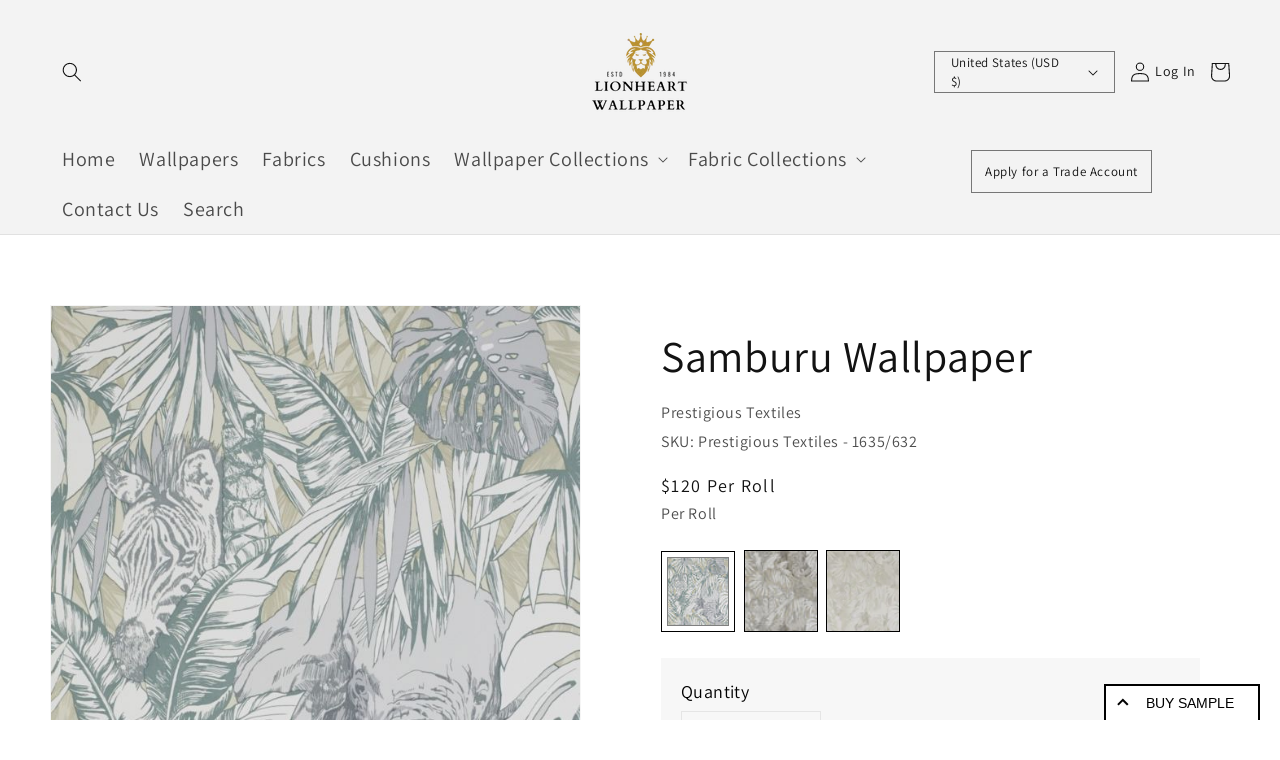

--- FILE ---
content_type: text/html; charset=utf-8
request_url: https://www.lionheartwallpaper.com/products/samburu-wallpaper
body_size: 69613
content:
<!doctype html>
<html class="no-js" lang="en">
  
<head>

<script>
(function() {
const url = window.location.href;
if (url.includes('?')) {
const cleanUrl = url.split('?')[0];
window.history.replaceState({}, document.title, cleanUrl);
}
})();
</script>
 
  <!-- Global site tag (gtag.js) - Google Ads: 10849717070 -->
<script async src="https://www.googletagmanager.com/gtag/js?id=AW-10849717070"></script>
<script>
  window.dataLayer = window.dataLayer || [];
  function gtag(){dataLayer.push(arguments);}
  gtag('js', new Date());

  gtag('config', 'AW-10849717070');
</script> 
  <meta name="facebook-domain-verification" content="mwbbq6y2i1l8wnw33ckqqwh92hfwqx" />
    
<!--     Global site tag (gtag.js) - Google Analytics -->
    
<script async src="https://www.googletagmanager.com/gtag/js?id=G-0D1BKFSDX1"></script>
<script>
  window.dataLayer = window.dataLayer || [];
  function gtag(){dataLayer.push(arguments);}
  gtag('js', new Date());

  gtag('config', 'G-0D1BKFSDX1');
</script>
    
    
    <meta charset="utf-8">
    <meta http-equiv="X-UA-Compatible" content="IE=edge">
    <meta name="viewport" content="width=device-width,initial-scale=1">
    <meta name="theme-color" content="">
    <link rel="canonical" href="https://www.lionheartwallpaper.com/products/samburu-wallpaper">
    <link rel="preconnect" href="https://cdn.shopify.com" crossorigin><link rel="icon" type="image/png" href="//www.lionheartwallpaper.com/cdn/shop/files/Lion_32x32.png?v=1653488253"><link rel="preconnect" href="https://fonts.shopifycdn.com" crossorigin><title>
      Samburu Wallpaper
&ndash; Lionheart Wallpaper</title>

    
      <meta name="description" content="Product Information: An all-over marble in colours to complement the panels in Kershaw Panel. Roll width: 20.47&quot;                   Roll length: 393.7&quot; Pattern repeat: 20.87&quot;            Design match: Half drop">
    

    

<meta property="og:site_name" content="Lionheart Wallpaper">
<meta property="og:url" content="https://www.lionheartwallpaper.com/products/samburu-wallpaper">
<meta property="og:title" content="Samburu Wallpaper">
<meta property="og:type" content="product">
<meta property="og:description" content="Product Information: An all-over marble in colours to complement the panels in Kershaw Panel. Roll width: 20.47&quot;                   Roll length: 393.7&quot; Pattern repeat: 20.87&quot;            Design match: Half drop"><meta property="og:image" content="http://www.lionheartwallpaper.com/cdn/shop/products/1635-632-1-WALLPAPER.jpg?v=1653830626">
  <meta property="og:image:secure_url" content="https://www.lionheartwallpaper.com/cdn/shop/products/1635-632-1-WALLPAPER.jpg?v=1653830626">
  <meta property="og:image:width" content="650">
  <meta property="og:image:height" content="722"><meta property="og:price:amount" content="120">
  <meta property="og:price:currency" content="USD"><meta name="twitter:card" content="summary_large_image">
<meta name="twitter:title" content="Samburu Wallpaper">
<meta name="twitter:description" content="Product Information: An all-over marble in colours to complement the panels in Kershaw Panel. Roll width: 20.47&quot;                   Roll length: 393.7&quot; Pattern repeat: 20.87&quot;            Design match: Half drop">


    <script src="//www.lionheartwallpaper.com/cdn/shop/t/40/assets/global.js?v=104516304306277035851755086989" defer="defer"></script>
    
    <script>window.performance && window.performance.mark && window.performance.mark('shopify.content_for_header.start');</script><meta name="google-site-verification" content="TEQ7ecrgi_OWFr62CieDMhQU9jfFpb3o_H54V_vIPYc">
<meta id="shopify-digital-wallet" name="shopify-digital-wallet" content="/64496664810/digital_wallets/dialog">
<link rel="alternate" type="application/json+oembed" href="https://www.lionheartwallpaper.com/products/samburu-wallpaper.oembed">
<script async="async" src="/checkouts/internal/preloads.js?locale=en-US"></script>
<script id="shopify-features" type="application/json">{"accessToken":"f6f61118c0095a31820391d721335457","betas":["rich-media-storefront-analytics"],"domain":"www.lionheartwallpaper.com","predictiveSearch":true,"shopId":64496664810,"locale":"en"}</script>
<script>var Shopify = Shopify || {};
Shopify.shop = "lionheartwallpaper-com.myshopify.com";
Shopify.locale = "en";
Shopify.currency = {"active":"USD","rate":"1.0"};
Shopify.country = "US";
Shopify.theme = {"name":"websensepro Copy of Bigfolio.Co | new changes | 25","id":180008091939,"schema_name":"Focus","schema_version":"2.0","theme_store_id":null,"role":"main"};
Shopify.theme.handle = "null";
Shopify.theme.style = {"id":null,"handle":null};
Shopify.cdnHost = "www.lionheartwallpaper.com/cdn";
Shopify.routes = Shopify.routes || {};
Shopify.routes.root = "/";</script>
<script type="module">!function(o){(o.Shopify=o.Shopify||{}).modules=!0}(window);</script>
<script>!function(o){function n(){var o=[];function n(){o.push(Array.prototype.slice.apply(arguments))}return n.q=o,n}var t=o.Shopify=o.Shopify||{};t.loadFeatures=n(),t.autoloadFeatures=n()}(window);</script>
<script id="shop-js-analytics" type="application/json">{"pageType":"product"}</script>
<script defer="defer" async type="module" src="//www.lionheartwallpaper.com/cdn/shopifycloud/shop-js/modules/v2/client.init-shop-cart-sync_BT-GjEfc.en.esm.js"></script>
<script defer="defer" async type="module" src="//www.lionheartwallpaper.com/cdn/shopifycloud/shop-js/modules/v2/chunk.common_D58fp_Oc.esm.js"></script>
<script defer="defer" async type="module" src="//www.lionheartwallpaper.com/cdn/shopifycloud/shop-js/modules/v2/chunk.modal_xMitdFEc.esm.js"></script>
<script type="module">
  await import("//www.lionheartwallpaper.com/cdn/shopifycloud/shop-js/modules/v2/client.init-shop-cart-sync_BT-GjEfc.en.esm.js");
await import("//www.lionheartwallpaper.com/cdn/shopifycloud/shop-js/modules/v2/chunk.common_D58fp_Oc.esm.js");
await import("//www.lionheartwallpaper.com/cdn/shopifycloud/shop-js/modules/v2/chunk.modal_xMitdFEc.esm.js");

  window.Shopify.SignInWithShop?.initShopCartSync?.({"fedCMEnabled":true,"windoidEnabled":true});

</script>
<script>(function() {
  var isLoaded = false;
  function asyncLoad() {
    if (isLoaded) return;
    isLoaded = true;
    var urls = ["https:\/\/product-samples.herokuapp.com\/complied\/main.min.js?shop=lionheartwallpaper-com.myshopify.com","https:\/\/googlereview.gropulse.com\/get_widget?shop=lionheartwallpaper-com.myshopify.com","https:\/\/static2.rapidsearch.dev\/resultpage.js?shop=lionheartwallpaper-com.myshopify.com"];
    for (var i = 0; i < urls.length; i++) {
      var s = document.createElement('script');
      s.type = 'text/javascript';
      s.async = true;
      s.src = urls[i];
      var x = document.getElementsByTagName('script')[0];
      x.parentNode.insertBefore(s, x);
    }
  };
  if(window.attachEvent) {
    window.attachEvent('onload', asyncLoad);
  } else {
    window.addEventListener('load', asyncLoad, false);
  }
})();</script>
<script id="__st">var __st={"a":64496664810,"offset":0,"reqid":"682f8a54-b58d-4b5b-b0e5-f5c8fd08b286-1769097106","pageurl":"www.lionheartwallpaper.com\/products\/samburu-wallpaper","u":"e379a0486432","p":"product","rtyp":"product","rid":7765252931818};</script>
<script>window.ShopifyPaypalV4VisibilityTracking = true;</script>
<script id="form-persister">!function(){'use strict';const t='contact',e='new_comment',n=[[t,t],['blogs',e],['comments',e],[t,'customer']],o='password',r='form_key',c=['recaptcha-v3-token','g-recaptcha-response','h-captcha-response',o],s=()=>{try{return window.sessionStorage}catch{return}},i='__shopify_v',u=t=>t.elements[r],a=function(){const t=[...n].map((([t,e])=>`form[action*='/${t}']:not([data-nocaptcha='true']) input[name='form_type'][value='${e}']`)).join(',');var e;return e=t,()=>e?[...document.querySelectorAll(e)].map((t=>t.form)):[]}();function m(t){const e=u(t);a().includes(t)&&(!e||!e.value)&&function(t){try{if(!s())return;!function(t){const e=s();if(!e)return;const n=u(t);if(!n)return;const o=n.value;o&&e.removeItem(o)}(t);const e=Array.from(Array(32),(()=>Math.random().toString(36)[2])).join('');!function(t,e){u(t)||t.append(Object.assign(document.createElement('input'),{type:'hidden',name:r})),t.elements[r].value=e}(t,e),function(t,e){const n=s();if(!n)return;const r=[...t.querySelectorAll(`input[type='${o}']`)].map((({name:t})=>t)),u=[...c,...r],a={};for(const[o,c]of new FormData(t).entries())u.includes(o)||(a[o]=c);n.setItem(e,JSON.stringify({[i]:1,action:t.action,data:a}))}(t,e)}catch(e){console.error('failed to persist form',e)}}(t)}const f=t=>{if('true'===t.dataset.persistBound)return;const e=function(t,e){const n=function(t){return'function'==typeof t.submit?t.submit:HTMLFormElement.prototype.submit}(t).bind(t);return function(){let t;return()=>{t||(t=!0,(()=>{try{e(),n()}catch(t){(t=>{console.error('form submit failed',t)})(t)}})(),setTimeout((()=>t=!1),250))}}()}(t,(()=>{m(t)}));!function(t,e){if('function'==typeof t.submit&&'function'==typeof e)try{t.submit=e}catch{}}(t,e),t.addEventListener('submit',(t=>{t.preventDefault(),e()})),t.dataset.persistBound='true'};!function(){function t(t){const e=(t=>{const e=t.target;return e instanceof HTMLFormElement?e:e&&e.form})(t);e&&m(e)}document.addEventListener('submit',t),document.addEventListener('DOMContentLoaded',(()=>{const e=a();for(const t of e)f(t);var n;n=document.body,new window.MutationObserver((t=>{for(const e of t)if('childList'===e.type&&e.addedNodes.length)for(const t of e.addedNodes)1===t.nodeType&&'FORM'===t.tagName&&a().includes(t)&&f(t)})).observe(n,{childList:!0,subtree:!0,attributes:!1}),document.removeEventListener('submit',t)}))}()}();</script>
<script integrity="sha256-4kQ18oKyAcykRKYeNunJcIwy7WH5gtpwJnB7kiuLZ1E=" data-source-attribution="shopify.loadfeatures" defer="defer" src="//www.lionheartwallpaper.com/cdn/shopifycloud/storefront/assets/storefront/load_feature-a0a9edcb.js" crossorigin="anonymous"></script>
<script data-source-attribution="shopify.dynamic_checkout.dynamic.init">var Shopify=Shopify||{};Shopify.PaymentButton=Shopify.PaymentButton||{isStorefrontPortableWallets:!0,init:function(){window.Shopify.PaymentButton.init=function(){};var t=document.createElement("script");t.src="https://www.lionheartwallpaper.com/cdn/shopifycloud/portable-wallets/latest/portable-wallets.en.js",t.type="module",document.head.appendChild(t)}};
</script>
<script data-source-attribution="shopify.dynamic_checkout.buyer_consent">
  function portableWalletsHideBuyerConsent(e){var t=document.getElementById("shopify-buyer-consent"),n=document.getElementById("shopify-subscription-policy-button");t&&n&&(t.classList.add("hidden"),t.setAttribute("aria-hidden","true"),n.removeEventListener("click",e))}function portableWalletsShowBuyerConsent(e){var t=document.getElementById("shopify-buyer-consent"),n=document.getElementById("shopify-subscription-policy-button");t&&n&&(t.classList.remove("hidden"),t.removeAttribute("aria-hidden"),n.addEventListener("click",e))}window.Shopify?.PaymentButton&&(window.Shopify.PaymentButton.hideBuyerConsent=portableWalletsHideBuyerConsent,window.Shopify.PaymentButton.showBuyerConsent=portableWalletsShowBuyerConsent);
</script>
<script>
  function portableWalletsCleanup(e){e&&e.src&&console.error("Failed to load portable wallets script "+e.src);var t=document.querySelectorAll("shopify-accelerated-checkout .shopify-payment-button__skeleton, shopify-accelerated-checkout-cart .wallet-cart-button__skeleton"),e=document.getElementById("shopify-buyer-consent");for(let e=0;e<t.length;e++)t[e].remove();e&&e.remove()}function portableWalletsNotLoadedAsModule(e){e instanceof ErrorEvent&&"string"==typeof e.message&&e.message.includes("import.meta")&&"string"==typeof e.filename&&e.filename.includes("portable-wallets")&&(window.removeEventListener("error",portableWalletsNotLoadedAsModule),window.Shopify.PaymentButton.failedToLoad=e,"loading"===document.readyState?document.addEventListener("DOMContentLoaded",window.Shopify.PaymentButton.init):window.Shopify.PaymentButton.init())}window.addEventListener("error",portableWalletsNotLoadedAsModule);
</script>

<script type="module" src="https://www.lionheartwallpaper.com/cdn/shopifycloud/portable-wallets/latest/portable-wallets.en.js" onError="portableWalletsCleanup(this)" crossorigin="anonymous"></script>
<script nomodule>
  document.addEventListener("DOMContentLoaded", portableWalletsCleanup);
</script>

<link id="shopify-accelerated-checkout-styles" rel="stylesheet" media="screen" href="https://www.lionheartwallpaper.com/cdn/shopifycloud/portable-wallets/latest/accelerated-checkout-backwards-compat.css" crossorigin="anonymous">
<style id="shopify-accelerated-checkout-cart">
        #shopify-buyer-consent {
  margin-top: 1em;
  display: inline-block;
  width: 100%;
}

#shopify-buyer-consent.hidden {
  display: none;
}

#shopify-subscription-policy-button {
  background: none;
  border: none;
  padding: 0;
  text-decoration: underline;
  font-size: inherit;
  cursor: pointer;
}

#shopify-subscription-policy-button::before {
  box-shadow: none;
}

      </style>
<script id="sections-script" data-sections="main-product,product-recommendations,header,footer" defer="defer" src="//www.lionheartwallpaper.com/cdn/shop/t/40/compiled_assets/scripts.js?v=66775"></script>
<script>window.performance && window.performance.mark && window.performance.mark('shopify.content_for_header.end');</script>


    <style data-shopify>
      @font-face {
  font-family: Assistant;
  font-weight: 400;
  font-style: normal;
  font-display: swap;
  src: url("//www.lionheartwallpaper.com/cdn/fonts/assistant/assistant_n4.9120912a469cad1cc292572851508ca49d12e768.woff2") format("woff2"),
       url("//www.lionheartwallpaper.com/cdn/fonts/assistant/assistant_n4.6e9875ce64e0fefcd3f4446b7ec9036b3ddd2985.woff") format("woff");
}

      @font-face {
  font-family: Assistant;
  font-weight: 700;
  font-style: normal;
  font-display: swap;
  src: url("//www.lionheartwallpaper.com/cdn/fonts/assistant/assistant_n7.bf44452348ec8b8efa3aa3068825305886b1c83c.woff2") format("woff2"),
       url("//www.lionheartwallpaper.com/cdn/fonts/assistant/assistant_n7.0c887fee83f6b3bda822f1150b912c72da0f7b64.woff") format("woff");
}

      
      
      @font-face {
  font-family: Assistant;
  font-weight: 400;
  font-style: normal;
  font-display: swap;
  src: url("//www.lionheartwallpaper.com/cdn/fonts/assistant/assistant_n4.9120912a469cad1cc292572851508ca49d12e768.woff2") format("woff2"),
       url("//www.lionheartwallpaper.com/cdn/fonts/assistant/assistant_n4.6e9875ce64e0fefcd3f4446b7ec9036b3ddd2985.woff") format("woff");
}


      :root {
        --font-body-family: Assistant, sans-serif;
        --font-body-style: normal;
        --font-body-weight: 400;

        --font-heading-family: Assistant, sans-serif;
        --font-heading-style: normal;
        --font-heading-weight: 400;

        --font-body-scale: 1.0;
        --font-heading-scale: 1.1;

        --color-base-text: 18, 18, 18;
        --color-base-background-1: 255, 255, 255;
        --color-base-background-2: 243, 243, 243;
        --color-base-solid-button-labels: 255, 255, 255;
        --color-base-outline-button-labels: 18, 18, 18;
        --color-base-accent-1: 18, 18, 18;
        --color-base-accent-2: 51, 79, 180;
        --payment-terms-background-color: #FFFFFF;

        --gradient-base-background-1: #FFFFFF;
        --gradient-base-background-2: #F3F3F3;
        --gradient-base-accent-1: #121212;
        --gradient-base-accent-2: #334FB4;

        --page-width: 160rem;
        --page-width-margin: 2rem;
      }

      *,
      *::before,
      *::after {
        box-sizing: inherit;
      }

      html {
        box-sizing: border-box;
        font-size: calc(var(--font-body-scale) * 62.5%);
        height: 100%;
      }

      body {
        display: grid;
        grid-template-rows: auto auto 1fr auto;
        grid-template-columns: 100%;
        min-height: 100%;
        margin: 0;
        font-size: 1.5rem;
        letter-spacing: 0.06rem;
        line-height: calc(1 + 0.8 / var(--font-body-scale));
        font-family: var(--font-body-family);
        font-style: var(--font-body-style);
        font-weight: var(--font-body-weight);
      }

      @media screen and (min-width: 750px) {
        body {
          font-size: 1.6rem;
        }
      }
    </style>
<link rel="preload" as="font" href="//www.lionheartwallpaper.com/cdn/fonts/assistant/assistant_n4.9120912a469cad1cc292572851508ca49d12e768.woff2" type="font/woff2" crossorigin><link rel="preload" as="font" href="//www.lionheartwallpaper.com/cdn/fonts/assistant/assistant_n4.9120912a469cad1cc292572851508ca49d12e768.woff2" type="font/woff2" crossorigin><link rel="stylesheet" href="//www.lionheartwallpaper.com/cdn/shop/t/40/assets/component-predictive-search.css?v=10425135875555615991755073012" media="print" onload="this.media='all'"><link href="//www.lionheartwallpaper.com/cdn/shop/t/40/assets/base.css?v=184350614646802970651755095140" rel="stylesheet" type="text/css" media="all" />

      <script src="//www.lionheartwallpaper.com/cdn/shop/t/40/assets/jquery.min.js?v=110243495972647141121755073012" type="text/javascript"></script>

<script>
//   	window.lazySizesConfig = window.lazySizesConfig || {};
//     lazySizesConfig.loadMode = 1;
//     window.lazySizesConfig.init = false;
//     lazySizes.init
  
//     window.ajax_cart = "";
    window.money_format = "${{amount_no_decimals}}";//"${{amount_no_decimals}}";
    window.shop_currency = "USD";
//     window.show_multiple_currencies = ;
//     window.use_color_swatch = ;
//     window.color_swatch_style = "";
//     window.enable_sidebar_multiple_choice = ;
    window.file_url = "//www.lionheartwallpaper.com/cdn/shop/files/?v=66775";
    window.asset_url = "";
    window.router = "";
//     window.swatch_recently = "";
//     window.layout_style = "";
//     window.product_style = "";
    
    window.inventory_text = {
        in_stock: "Translation missing: en.products.product.in_stock",
        many_in_stock: "Translation missing: en.products.product.many_in_stock",
        out_of_stock: "Translation missing: en.products.product.out_of_stock",
        add_to_cart: "Buy",
        add_all_to_cart: "Translation missing: en.products.product.add_all_to_cart",
        sold_out: "Sold out",
        select_options : "Translation missing: en.products.product.select_options",
        unavailable: "Unavailable",
        view_all_collection: "Translation missing: en.collections.general.view_all_collection",
        no_more_product: "Translation missing: en.collections.general.no_more_product",
        show_options: "Translation missing: en.products.product.show_options",
        hide_options: "Translation missing: en.products.product.hide_options",
        adding : "Translation missing: en.products.product.adding",
        thank_you : "Translation missing: en.products.product.thank_you",
        add_more : "Translation missing: en.products.product.add_more",
        cart_feedback : "Translation missing: en.products.product.cart_feedback",
        add_wishlist : "Translation missing: en.wishlist.general.add_to_wishlist",
        remove_wishlist : "Translation missing: en.wishlist.general.remove_wishlist",
        previous: "Translation missing: en.collections.toolbar.previous",
        next: "Translation missing: en.collections.toolbar.next",
      	pre_order : "Translation missing: en.products.product.pre_order",
        hotStock: "Translation missing: en.products.product.stock_hot",
        view_more: "Translation missing: en.collections.sidebar.view_more",
        view_less : "Translation missing: en.collections.sidebar.view_less",
        days : "Translation missing: en.general.count_down.days",
        hours : "Translation missing: en.general.count_down.hours",
        mins : "Translation missing: en.general.count_down.mins",
        secs : "Translation missing: en.general.count_down.secs",

        customlabel: "Translation missing: en.products.product.custom_label",
        newlabel: "Translation missing: en.products.product.new_label",
        salelabel: "Translation missing: en.products.product.sale",
        soldoutlabel: "Sold out",
        bundlelabel: "Translation missing: en.products.product.bundle_label",

        message_compare : "Translation missing: en.compare.general.message",
        message_iscart : "Translation missing: en.compare.general.iscart",

        add_compare : "Translation missing: en.compare.general.add_to_compare",
        remove_compare : "Translation missing: en.compare.general.remove_compare",
        remove: "Translation missing: en.cart.general.remove",
    };
//     window.multi_lang = ;
//     window.infinity_scroll_feature = ;
//     window.newsletter_popup = ;
    window.option_ptoduct1 = "size";
    window.option_ptoduct2 = "color";
    window.option_ptoduct3 = "option 3"

    /* Free Shipping Message */
//     window.free_shipping_color1 = "";  
//     window.free_shipping_color2 = "";
//     window.free_shipping_color3 = "";
//     window.free_shipping_price = 0;
//     window.free_shipping_text = {
//         free_shipping_message_1: "Translation missing: en.cart.general.free_shipping_message_1",
//         free_shipping_message_2:"Translation missing: en.cart.general.free_shipping_message_2",
//         free_shipping_message_3: "Translation missing: en.cart.general.free_shipping_message_3",
//         free_shipping_message_4: "Translation missing: en.cart.general.free_shipping_message_4",
//         free_shipping_1: "Translation missing: en.cart.general.free_shipping_1",
//         free_shipping_2: "Translation missing: en.cart.general.free_shipping_2",
//     }

</script>
    	

	  <script>
   			 window.page = { default: {} };
	  </script>
  
    <script>document.documentElement.className = document.documentElement.className.replace('no-js', 'js');
    if (Shopify.designMode) {
      document.documentElement.classList.add('shopify-design-mode');
    }
    </script>
     

  <script src="//www.lionheartwallpaper.com/cdn/shop/t/40/assets/variable-products.js?v=52682233813632449501755073012" type="text/javascript" defer></script>

  
  <script src="//www.lionheartwallpaper.com/cdn/shop/t/40/assets/variable-products.js?v=52682233813632449501755073012" type="text/javascript" defer></script>

  <script>
var ConveyThis_Initializer = class{
	
	static init(params){
		// console.log(params);
		if (typeof params.api_key === "undefined" || params.api_key.length == 0){
			alert("ConveyThis Error: Api key is not specified");
			return;
		}

		let query = "api_key="+params.api_key;
		if (typeof params.is_shopify !== "undefined")
			query += "&is_shopify="+params.is_shopify;
	
		var xhttp = new XMLHttpRequest();

		xhttp.open( 'GET', 'https://app.conveythis.com/code/get/?'+query, true );

		xhttp.onreadystatechange = function() {

			if( xhttp.readyState == 4 && xhttp.status == 200 ) {
				var meta = document.createElement('meta');

				if( xhttp.responseText ) {
					
					let response = JSON.parse(xhttp.responseText);
					// console.log(response);
					if(response.code) {
						ConveyThis_Initializer.insertCode(response.code);
					}
				}
			}
		}
		xhttp.send(query);
	}

	static insertCode(code){

		let element = document.createElement("div");
		element.innerHTML = code;

		let children = element.childNodes;
		// console.log(children);
		
		children.forEach(function(child){
			//console.log(child);
			if(child.nodeName.toUpperCase() == "SCRIPT"){
				let tempScript = document.createElement('script');
				
				if(child.src){
					tempScript.src = child.src;
				}else{
					tempScript.innerHTML = child.innerHTML;
				}
				tempScript.type = "text/javascript";
				document.body.appendChild(tempScript); 
			}else{
				//console.log("no Scr");
				
				if(child.textContent.trim().length > 0 || child.nodeType == 1)
					document.body.appendChild(child); 
			}
		});
	}

};
ConveyThis_Initializer.init({api_key: "pub_b499f06224ced75aac17941ca2c42b98", is_shopify: 1});

</script>
<!-- Google tag (gtag.js) -->
<script async src="https://www.googletagmanager.com/gtag/js?id=G-18CLNFFJBW"></script>
<script>
  window.dataLayer = window.dataLayer || [];
  function gtag(){dataLayer.push(arguments);}
  gtag('js', new Date());

  gtag('config', 'G-18CLNFFJBW');
</script><script id="samples-button-template" type="text/template">
  
    <div class="product-samples-button-wrap">
      <button type="button" class="product-samples-button" product-samples-button>{{ text.button }}</button>
    </div>
  
</script>

<script id="samples-widget-template" type="text/template">
  
    <div class="product-samples-widget" data-samples-widget>
      <div class="product-samples-widget__modal">
        <button class="product-samples-widget__close" data-samples-widget-close>Close</button>
        <div class="product-samples-widget__content">
          <div class="product-samples-widget__text">
            <h3>{{ text.box_title }}</h3>
            <p>{{ text.box_description }}</p>
          </div>
          <div class="product-samples-widget__list">
            <div class="product-samples-widget__grid" data-samples-widget-grid>
              {% if samples.size > 0 %}
                {% for item in samples %}
                  <div class="product-samples-item">
                    <div class="product-samples-item__inner">
                      <a href="#" class="product-samples-item__remove" data-sample-id='{{ item.selectedVariant }}' data-samples-widget-remove>Remove</a>
                      <figure class="product-samples-item__image" style="background-image: url({{ item.sample_image | img_url: 'large' }})"></figure>
                    </div>
                  </div>
                {% endfor %}
              {% endif %}
              {% if samples.size < 5 %}
                {% assign placeholder_count = 5 | minus: samples.size %}
                {% for i in (1..placeholder_count) %}
                  <div class="product-samples-placeholder" data-samples-placeholder><span>{{ text.box_item_placeholder }}</span></div>
                {% endfor %}
              {% endif %}
            </div>
          </div>
          <div class="product-samples-widget__button">
            <button class="product-samples-widget__checkout" data-samples-widget-checkout>{{ text.box_button }}</button>
          </div>
        </div>
      </div>
      <button class="product-samples-widget__trigger" data-samples-widget-trigger>
        {{ text.box_trigger }}{% if samples.size > 0 %} ({{ samples.size }}){% endif %}
      </button>
    </div>
  
</script>

<script id="samples-modal-template" type="text/template">
  
    <div class="product-samples-modal" role="dialog" data-samples-modal>
      <div class="product-samples-modal__inner">
        <button class="product-samples-modal__close" data-samples-modal-close>Close</button>
        <div class="product-samples-modal__box">
          <p>{{ text.modal_text }}</p>
        </div>
      </div>
    </div>
  
</script><script src="https://product-samples.herokuapp.com/complied/main.min.js?shop=lionheartwallpaper-com.myshopify.com"></script>
  <link href="https://product-samples.herokuapp.com/complied/main.min.css" rel="stylesheet" type="text/css" media="all" />
  


  <script type="text/javascript">
    window.RapidSearchAdmin = false;
  </script>


<!-- BEGIN app block: shopify://apps/judge-me-reviews/blocks/judgeme_core/61ccd3b1-a9f2-4160-9fe9-4fec8413e5d8 --><!-- Start of Judge.me Core -->






<link rel="dns-prefetch" href="https://cdnwidget.judge.me">
<link rel="dns-prefetch" href="https://cdn.judge.me">
<link rel="dns-prefetch" href="https://cdn1.judge.me">
<link rel="dns-prefetch" href="https://api.judge.me">

<script data-cfasync='false' class='jdgm-settings-script'>window.jdgmSettings={"pagination":5,"disable_web_reviews":false,"badge_no_review_text":"No reviews","badge_n_reviews_text":"{{ n }} review/reviews","badge_star_color":"#0087FF","hide_badge_preview_if_no_reviews":true,"badge_hide_text":false,"enforce_center_preview_badge":false,"widget_title":"Customer Reviews","widget_open_form_text":"Write a review","widget_close_form_text":"Cancel review","widget_refresh_page_text":"Refresh page","widget_summary_text":"Based on {{ number_of_reviews }} review/reviews","widget_no_review_text":"Be the first to write a review","widget_name_field_text":"Display name","widget_verified_name_field_text":"Verified Name (public)","widget_name_placeholder_text":"Display name","widget_required_field_error_text":"This field is required.","widget_email_field_text":"Email address","widget_verified_email_field_text":"Verified Email (private, can not be edited)","widget_email_placeholder_text":"Your email address","widget_email_field_error_text":"Please enter a valid email address.","widget_rating_field_text":"Rating","widget_review_title_field_text":"Review Title","widget_review_title_placeholder_text":"Give your review a title","widget_review_body_field_text":"Review content","widget_review_body_placeholder_text":"Start writing here...","widget_pictures_field_text":"Picture/Video (optional)","widget_submit_review_text":"Submit Review","widget_submit_verified_review_text":"Submit Verified Review","widget_submit_success_msg_with_auto_publish":"Thank you! Please refresh the page in a few moments to see your review. You can remove or edit your review by logging into \u003ca href='https://judge.me/login' target='_blank' rel='nofollow noopener'\u003eJudge.me\u003c/a\u003e","widget_submit_success_msg_no_auto_publish":"Thank you! Your review will be published as soon as it is approved by the shop admin. You can remove or edit your review by logging into \u003ca href='https://judge.me/login' target='_blank' rel='nofollow noopener'\u003eJudge.me\u003c/a\u003e","widget_show_default_reviews_out_of_total_text":"Showing {{ n_reviews_shown }} out of {{ n_reviews }} reviews.","widget_show_all_link_text":"Show all","widget_show_less_link_text":"Show less","widget_author_said_text":"{{ reviewer_name }} said:","widget_days_text":"{{ n }} days ago","widget_weeks_text":"{{ n }} week/weeks ago","widget_months_text":"{{ n }} month/months ago","widget_years_text":"{{ n }} year/years ago","widget_yesterday_text":"Yesterday","widget_today_text":"Today","widget_replied_text":"\u003e\u003e {{ shop_name }} replied:","widget_read_more_text":"Read more","widget_reviewer_name_as_initial":"","widget_rating_filter_color":"#fbcd0a","widget_rating_filter_see_all_text":"See all reviews","widget_sorting_most_recent_text":"Most Recent","widget_sorting_highest_rating_text":"Highest Rating","widget_sorting_lowest_rating_text":"Lowest Rating","widget_sorting_with_pictures_text":"Only Pictures","widget_sorting_most_helpful_text":"Most Helpful","widget_open_question_form_text":"Ask a question","widget_reviews_subtab_text":"Reviews","widget_questions_subtab_text":"Questions","widget_question_label_text":"Question","widget_answer_label_text":"Answer","widget_question_placeholder_text":"Write your question here","widget_submit_question_text":"Submit Question","widget_question_submit_success_text":"Thank you for your question! We will notify you once it gets answered.","widget_star_color":"#0087FF","verified_badge_text":"Verified","verified_badge_bg_color":"","verified_badge_text_color":"","verified_badge_placement":"left-of-reviewer-name","widget_review_max_height":"","widget_hide_border":false,"widget_social_share":false,"widget_thumb":false,"widget_review_location_show":false,"widget_location_format":"","all_reviews_include_out_of_store_products":true,"all_reviews_out_of_store_text":"(out of store)","all_reviews_pagination":100,"all_reviews_product_name_prefix_text":"about","enable_review_pictures":true,"enable_question_anwser":false,"widget_theme":"default","review_date_format":"mm/dd/yyyy","default_sort_method":"most-recent","widget_product_reviews_subtab_text":"Product Reviews","widget_shop_reviews_subtab_text":"Shop Reviews","widget_other_products_reviews_text":"Reviews for other products","widget_store_reviews_subtab_text":"Store reviews","widget_no_store_reviews_text":"This store hasn't received any reviews yet","widget_web_restriction_product_reviews_text":"This product hasn't received any reviews yet","widget_no_items_text":"No items found","widget_show_more_text":"Show more","widget_write_a_store_review_text":"Write a Store Review","widget_other_languages_heading":"Reviews in Other Languages","widget_translate_review_text":"Translate review to {{ language }}","widget_translating_review_text":"Translating...","widget_show_original_translation_text":"Show original ({{ language }})","widget_translate_review_failed_text":"Review couldn't be translated.","widget_translate_review_retry_text":"Retry","widget_translate_review_try_again_later_text":"Try again later","show_product_url_for_grouped_product":false,"widget_sorting_pictures_first_text":"Pictures First","show_pictures_on_all_rev_page_mobile":false,"show_pictures_on_all_rev_page_desktop":false,"floating_tab_hide_mobile_install_preference":false,"floating_tab_button_name":"★ Reviews","floating_tab_title":"Let customers speak for us","floating_tab_button_color":"","floating_tab_button_background_color":"","floating_tab_url":"","floating_tab_url_enabled":false,"floating_tab_tab_style":"text","all_reviews_text_badge_text":"Customers rate us {{ shop.metafields.judgeme.all_reviews_rating | round: 1 }}/5 based on {{ shop.metafields.judgeme.all_reviews_count }} reviews.","all_reviews_text_badge_text_branded_style":"{{ shop.metafields.judgeme.all_reviews_rating | round: 1 }} out of 5 stars based on {{ shop.metafields.judgeme.all_reviews_count }} reviews","is_all_reviews_text_badge_a_link":false,"show_stars_for_all_reviews_text_badge":false,"all_reviews_text_badge_url":"","all_reviews_text_style":"branded","all_reviews_text_color_style":"judgeme_brand_color","all_reviews_text_color":"#108474","all_reviews_text_show_jm_brand":true,"featured_carousel_show_header":true,"featured_carousel_title":"Let customers speak for us","testimonials_carousel_title":"Customers are saying","videos_carousel_title":"Real customer stories","cards_carousel_title":"Customers are saying","featured_carousel_count_text":"from {{ n }} reviews","featured_carousel_add_link_to_all_reviews_page":false,"featured_carousel_url":"","featured_carousel_show_images":true,"featured_carousel_autoslide_interval":5,"featured_carousel_arrows_on_the_sides":false,"featured_carousel_height":250,"featured_carousel_width":80,"featured_carousel_image_size":0,"featured_carousel_image_height":250,"featured_carousel_arrow_color":"#F4CECE","verified_count_badge_style":"branded","verified_count_badge_orientation":"horizontal","verified_count_badge_color_style":"judgeme_brand_color","verified_count_badge_color":"#108474","is_verified_count_badge_a_link":false,"verified_count_badge_url":"","verified_count_badge_show_jm_brand":true,"widget_rating_preset_default":5,"widget_first_sub_tab":"product-reviews","widget_show_histogram":true,"widget_histogram_use_custom_color":false,"widget_pagination_use_custom_color":false,"widget_star_use_custom_color":false,"widget_verified_badge_use_custom_color":false,"widget_write_review_use_custom_color":false,"picture_reminder_submit_button":"Upload Pictures","enable_review_videos":false,"mute_video_by_default":false,"widget_sorting_videos_first_text":"Videos First","widget_review_pending_text":"Pending","featured_carousel_items_for_large_screen":3,"social_share_options_order":"Facebook,Twitter","remove_microdata_snippet":true,"disable_json_ld":false,"enable_json_ld_products":false,"preview_badge_show_question_text":false,"preview_badge_no_question_text":"No questions","preview_badge_n_question_text":"{{ number_of_questions }} question/questions","qa_badge_show_icon":false,"qa_badge_position":"same-row","remove_judgeme_branding":false,"widget_add_search_bar":false,"widget_search_bar_placeholder":"Search","widget_sorting_verified_only_text":"Verified only","featured_carousel_theme":"default","featured_carousel_show_rating":true,"featured_carousel_show_title":true,"featured_carousel_show_body":true,"featured_carousel_show_date":false,"featured_carousel_show_reviewer":true,"featured_carousel_show_product":false,"featured_carousel_header_background_color":"#108474","featured_carousel_header_text_color":"#ffffff","featured_carousel_name_product_separator":"reviewed","featured_carousel_full_star_background":"#108474","featured_carousel_empty_star_background":"#dadada","featured_carousel_vertical_theme_background":"#f9fafb","featured_carousel_verified_badge_enable":true,"featured_carousel_verified_badge_color":"#108474","featured_carousel_border_style":"round","featured_carousel_review_line_length_limit":3,"featured_carousel_more_reviews_button_text":"Read more reviews","featured_carousel_view_product_button_text":"View product","all_reviews_page_load_reviews_on":"scroll","all_reviews_page_load_more_text":"Load More Reviews","disable_fb_tab_reviews":false,"enable_ajax_cdn_cache":false,"widget_advanced_speed_features":5,"widget_public_name_text":"displayed publicly like","default_reviewer_name":"John Smith","default_reviewer_name_has_non_latin":true,"widget_reviewer_anonymous":"Anonymous","medals_widget_title":"Judge.me Review Medals","medals_widget_background_color":"#f9fafb","medals_widget_position":"footer_all_pages","medals_widget_border_color":"#f9fafb","medals_widget_verified_text_position":"left","medals_widget_use_monochromatic_version":false,"medals_widget_elements_color":"#108474","show_reviewer_avatar":true,"widget_invalid_yt_video_url_error_text":"Not a YouTube video URL","widget_max_length_field_error_text":"Please enter no more than {0} characters.","widget_show_country_flag":false,"widget_show_collected_via_shop_app":true,"widget_verified_by_shop_badge_style":"light","widget_verified_by_shop_text":"Verified by Shop","widget_show_photo_gallery":false,"widget_load_with_code_splitting":true,"widget_ugc_install_preference":false,"widget_ugc_title":"Made by us, Shared by you","widget_ugc_subtitle":"Tag us to see your picture featured in our page","widget_ugc_arrows_color":"#ffffff","widget_ugc_primary_button_text":"Buy Now","widget_ugc_primary_button_background_color":"#108474","widget_ugc_primary_button_text_color":"#ffffff","widget_ugc_primary_button_border_width":"0","widget_ugc_primary_button_border_style":"none","widget_ugc_primary_button_border_color":"#108474","widget_ugc_primary_button_border_radius":"25","widget_ugc_secondary_button_text":"Load More","widget_ugc_secondary_button_background_color":"#ffffff","widget_ugc_secondary_button_text_color":"#108474","widget_ugc_secondary_button_border_width":"2","widget_ugc_secondary_button_border_style":"solid","widget_ugc_secondary_button_border_color":"#108474","widget_ugc_secondary_button_border_radius":"25","widget_ugc_reviews_button_text":"View Reviews","widget_ugc_reviews_button_background_color":"#ffffff","widget_ugc_reviews_button_text_color":"#108474","widget_ugc_reviews_button_border_width":"2","widget_ugc_reviews_button_border_style":"solid","widget_ugc_reviews_button_border_color":"#108474","widget_ugc_reviews_button_border_radius":"25","widget_ugc_reviews_button_link_to":"judgeme-reviews-page","widget_ugc_show_post_date":true,"widget_ugc_max_width":"800","widget_rating_metafield_value_type":true,"widget_primary_color":"#394D7C","widget_enable_secondary_color":true,"widget_secondary_color":"#EDEDF5","widget_summary_average_rating_text":"{{ average_rating }} out of 5","widget_media_grid_title":"Customer photos \u0026 videos","widget_media_grid_see_more_text":"See more","widget_round_style":false,"widget_show_product_medals":true,"widget_verified_by_judgeme_text":"Verified by Judge.me","widget_show_store_medals":true,"widget_verified_by_judgeme_text_in_store_medals":"Verified by Judge.me","widget_media_field_exceed_quantity_message":"Sorry, we can only accept {{ max_media }} for one review.","widget_media_field_exceed_limit_message":"{{ file_name }} is too large, please select a {{ media_type }} less than {{ size_limit }}MB.","widget_review_submitted_text":"Review Submitted!","widget_question_submitted_text":"Question Submitted!","widget_close_form_text_question":"Cancel","widget_write_your_answer_here_text":"Write your answer here","widget_enabled_branded_link":true,"widget_show_collected_by_judgeme":true,"widget_reviewer_name_color":"","widget_write_review_text_color":"","widget_write_review_bg_color":"","widget_collected_by_judgeme_text":"collected by Judge.me","widget_pagination_type":"standard","widget_load_more_text":"Load More","widget_load_more_color":"#108474","widget_full_review_text":"Full Review","widget_read_more_reviews_text":"Read More Reviews","widget_read_questions_text":"Read Questions","widget_questions_and_answers_text":"Questions \u0026 Answers","widget_verified_by_text":"Verified by","widget_verified_text":"Verified","widget_number_of_reviews_text":"{{ number_of_reviews }} reviews","widget_back_button_text":"Back","widget_next_button_text":"Next","widget_custom_forms_filter_button":"Filters","custom_forms_style":"horizontal","widget_show_review_information":false,"how_reviews_are_collected":"How reviews are collected?","widget_show_review_keywords":false,"widget_gdpr_statement":"How we use your data: We'll only contact you about the review you left, and only if necessary. By submitting your review, you agree to Judge.me's \u003ca href='https://judge.me/terms' target='_blank' rel='nofollow noopener'\u003eterms\u003c/a\u003e, \u003ca href='https://judge.me/privacy' target='_blank' rel='nofollow noopener'\u003eprivacy\u003c/a\u003e and \u003ca href='https://judge.me/content-policy' target='_blank' rel='nofollow noopener'\u003econtent\u003c/a\u003e policies.","widget_multilingual_sorting_enabled":false,"widget_translate_review_content_enabled":false,"widget_translate_review_content_method":"manual","popup_widget_review_selection":"automatically_with_pictures","popup_widget_round_border_style":true,"popup_widget_show_title":true,"popup_widget_show_body":true,"popup_widget_show_reviewer":false,"popup_widget_show_product":true,"popup_widget_show_pictures":true,"popup_widget_use_review_picture":true,"popup_widget_show_on_home_page":true,"popup_widget_show_on_product_page":true,"popup_widget_show_on_collection_page":true,"popup_widget_show_on_cart_page":true,"popup_widget_position":"bottom_left","popup_widget_first_review_delay":5,"popup_widget_duration":5,"popup_widget_interval":5,"popup_widget_review_count":5,"popup_widget_hide_on_mobile":true,"review_snippet_widget_round_border_style":true,"review_snippet_widget_card_color":"#FFFFFF","review_snippet_widget_slider_arrows_background_color":"#FFFFFF","review_snippet_widget_slider_arrows_color":"#000000","review_snippet_widget_star_color":"#108474","show_product_variant":false,"all_reviews_product_variant_label_text":"Variant: ","widget_show_verified_branding":true,"widget_ai_summary_title":"Customers say","widget_ai_summary_disclaimer":"AI-powered review summary based on recent customer reviews","widget_show_ai_summary":false,"widget_show_ai_summary_bg":false,"widget_show_review_title_input":true,"redirect_reviewers_invited_via_email":"external_form","request_store_review_after_product_review":false,"request_review_other_products_in_order":false,"review_form_color_scheme":"default","review_form_corner_style":"square","review_form_star_color":{},"review_form_text_color":"#333333","review_form_background_color":"#ffffff","review_form_field_background_color":"#fafafa","review_form_button_color":{},"review_form_button_text_color":"#ffffff","review_form_modal_overlay_color":"#000000","review_content_screen_title_text":"How would you rate this product?","review_content_introduction_text":"We would love it if you would share a bit about your experience.","store_review_form_title_text":"How would you rate this store?","store_review_form_introduction_text":"We would love it if you would share a bit about your experience.","show_review_guidance_text":true,"one_star_review_guidance_text":"Poor","five_star_review_guidance_text":"Great","customer_information_screen_title_text":"About you","customer_information_introduction_text":"Please tell us more about you.","custom_questions_screen_title_text":"Your experience in more detail","custom_questions_introduction_text":"Here are a few questions to help us understand more about your experience.","review_submitted_screen_title_text":"Thanks for your review!","review_submitted_screen_thank_you_text":"We are processing it and it will appear on the store soon.","review_submitted_screen_email_verification_text":"Please confirm your email by clicking the link we just sent you. This helps us keep reviews authentic.","review_submitted_request_store_review_text":"Would you like to share your experience of shopping with us?","review_submitted_review_other_products_text":"Would you like to review these products?","store_review_screen_title_text":"Would you like to share your experience of shopping with us?","store_review_introduction_text":"We value your feedback and use it to improve. Please share any thoughts or suggestions you have.","reviewer_media_screen_title_picture_text":"Share a picture","reviewer_media_introduction_picture_text":"Upload a photo to support your review.","reviewer_media_screen_title_video_text":"Share a video","reviewer_media_introduction_video_text":"Upload a video to support your review.","reviewer_media_screen_title_picture_or_video_text":"Share a picture or video","reviewer_media_introduction_picture_or_video_text":"Upload a photo or video to support your review.","reviewer_media_youtube_url_text":"Paste your Youtube URL here","advanced_settings_next_step_button_text":"Next","advanced_settings_close_review_button_text":"Close","modal_write_review_flow":false,"write_review_flow_required_text":"Required","write_review_flow_privacy_message_text":"We respect your privacy.","write_review_flow_anonymous_text":"Post review as anonymous","write_review_flow_visibility_text":"This won't be visible to other customers.","write_review_flow_multiple_selection_help_text":"Select as many as you like","write_review_flow_single_selection_help_text":"Select one option","write_review_flow_required_field_error_text":"This field is required","write_review_flow_invalid_email_error_text":"Please enter a valid email address","write_review_flow_max_length_error_text":"Max. {{ max_length }} characters.","write_review_flow_media_upload_text":"\u003cb\u003eClick to upload\u003c/b\u003e or drag and drop","write_review_flow_gdpr_statement":"We'll only contact you about your review if necessary. By submitting your review, you agree to our \u003ca href='https://judge.me/terms' target='_blank' rel='nofollow noopener'\u003eterms and conditions\u003c/a\u003e and \u003ca href='https://judge.me/privacy' target='_blank' rel='nofollow noopener'\u003eprivacy policy\u003c/a\u003e.","rating_only_reviews_enabled":false,"show_negative_reviews_help_screen":false,"new_review_flow_help_screen_rating_threshold":3,"negative_review_resolution_screen_title_text":"Tell us more","negative_review_resolution_text":"Your experience matters to us. If there were issues with your purchase, we're here to help. Feel free to reach out to us, we'd love the opportunity to make things right.","negative_review_resolution_button_text":"Contact us","negative_review_resolution_proceed_with_review_text":"Leave a review","negative_review_resolution_subject":"Issue with purchase from {{ shop_name }}.{{ order_name }}","preview_badge_collection_page_install_status":false,"widget_review_custom_css":"","preview_badge_custom_css":"","preview_badge_stars_count":"5-stars","featured_carousel_custom_css":"","floating_tab_custom_css":"","all_reviews_widget_custom_css":"","medals_widget_custom_css":"","verified_badge_custom_css":"","all_reviews_text_custom_css":"","transparency_badges_collected_via_store_invite":false,"transparency_badges_from_another_provider":false,"transparency_badges_collected_from_store_visitor":false,"transparency_badges_collected_by_verified_review_provider":false,"transparency_badges_earned_reward":false,"transparency_badges_collected_via_store_invite_text":"Review collected via store invitation","transparency_badges_from_another_provider_text":"Review collected from another provider","transparency_badges_collected_from_store_visitor_text":"Review collected from a store visitor","transparency_badges_written_in_google_text":"Review written in Google","transparency_badges_written_in_etsy_text":"Review written in Etsy","transparency_badges_written_in_shop_app_text":"Review written in Shop App","transparency_badges_earned_reward_text":"Review earned a reward for future purchase","product_review_widget_per_page":10,"widget_store_review_label_text":"Review about the store","checkout_comment_extension_title_on_product_page":"Customer Comments","checkout_comment_extension_num_latest_comment_show":5,"checkout_comment_extension_format":"name_and_timestamp","checkout_comment_customer_name":"last_initial","checkout_comment_comment_notification":true,"preview_badge_collection_page_install_preference":false,"preview_badge_home_page_install_preference":false,"preview_badge_product_page_install_preference":false,"review_widget_install_preference":"","review_carousel_install_preference":false,"floating_reviews_tab_install_preference":"none","verified_reviews_count_badge_install_preference":false,"all_reviews_text_install_preference":false,"review_widget_best_location":false,"judgeme_medals_install_preference":false,"review_widget_revamp_enabled":false,"review_widget_qna_enabled":false,"review_widget_header_theme":"minimal","review_widget_widget_title_enabled":true,"review_widget_header_text_size":"medium","review_widget_header_text_weight":"regular","review_widget_average_rating_style":"compact","review_widget_bar_chart_enabled":true,"review_widget_bar_chart_type":"numbers","review_widget_bar_chart_style":"standard","review_widget_expanded_media_gallery_enabled":false,"review_widget_reviews_section_theme":"standard","review_widget_image_style":"thumbnails","review_widget_review_image_ratio":"square","review_widget_stars_size":"medium","review_widget_verified_badge":"standard_text","review_widget_review_title_text_size":"medium","review_widget_review_text_size":"medium","review_widget_review_text_length":"medium","review_widget_number_of_columns_desktop":3,"review_widget_carousel_transition_speed":5,"review_widget_custom_questions_answers_display":"always","review_widget_button_text_color":"#FFFFFF","review_widget_text_color":"#000000","review_widget_lighter_text_color":"#7B7B7B","review_widget_corner_styling":"soft","review_widget_review_word_singular":"review","review_widget_review_word_plural":"reviews","review_widget_voting_label":"Helpful?","review_widget_shop_reply_label":"Reply from {{ shop_name }}:","review_widget_filters_title":"Filters","qna_widget_question_word_singular":"Question","qna_widget_question_word_plural":"Questions","qna_widget_answer_reply_label":"Answer from {{ answerer_name }}:","qna_content_screen_title_text":"Ask a question about this product","qna_widget_question_required_field_error_text":"Please enter your question.","qna_widget_flow_gdpr_statement":"We'll only contact you about your question if necessary. By submitting your question, you agree to our \u003ca href='https://judge.me/terms' target='_blank' rel='nofollow noopener'\u003eterms and conditions\u003c/a\u003e and \u003ca href='https://judge.me/privacy' target='_blank' rel='nofollow noopener'\u003eprivacy policy\u003c/a\u003e.","qna_widget_question_submitted_text":"Thanks for your question!","qna_widget_close_form_text_question":"Close","qna_widget_question_submit_success_text":"We’ll notify you by email when your question is answered.","all_reviews_widget_v2025_enabled":false,"all_reviews_widget_v2025_header_theme":"default","all_reviews_widget_v2025_widget_title_enabled":true,"all_reviews_widget_v2025_header_text_size":"medium","all_reviews_widget_v2025_header_text_weight":"regular","all_reviews_widget_v2025_average_rating_style":"compact","all_reviews_widget_v2025_bar_chart_enabled":true,"all_reviews_widget_v2025_bar_chart_type":"numbers","all_reviews_widget_v2025_bar_chart_style":"standard","all_reviews_widget_v2025_expanded_media_gallery_enabled":false,"all_reviews_widget_v2025_show_store_medals":true,"all_reviews_widget_v2025_show_photo_gallery":true,"all_reviews_widget_v2025_show_review_keywords":false,"all_reviews_widget_v2025_show_ai_summary":false,"all_reviews_widget_v2025_show_ai_summary_bg":false,"all_reviews_widget_v2025_add_search_bar":false,"all_reviews_widget_v2025_default_sort_method":"most-recent","all_reviews_widget_v2025_reviews_per_page":10,"all_reviews_widget_v2025_reviews_section_theme":"default","all_reviews_widget_v2025_image_style":"thumbnails","all_reviews_widget_v2025_review_image_ratio":"square","all_reviews_widget_v2025_stars_size":"medium","all_reviews_widget_v2025_verified_badge":"bold_badge","all_reviews_widget_v2025_review_title_text_size":"medium","all_reviews_widget_v2025_review_text_size":"medium","all_reviews_widget_v2025_review_text_length":"medium","all_reviews_widget_v2025_number_of_columns_desktop":3,"all_reviews_widget_v2025_carousel_transition_speed":5,"all_reviews_widget_v2025_custom_questions_answers_display":"always","all_reviews_widget_v2025_show_product_variant":false,"all_reviews_widget_v2025_show_reviewer_avatar":true,"all_reviews_widget_v2025_reviewer_name_as_initial":"","all_reviews_widget_v2025_review_location_show":false,"all_reviews_widget_v2025_location_format":"","all_reviews_widget_v2025_show_country_flag":false,"all_reviews_widget_v2025_verified_by_shop_badge_style":"light","all_reviews_widget_v2025_social_share":false,"all_reviews_widget_v2025_social_share_options_order":"Facebook,Twitter,LinkedIn,Pinterest","all_reviews_widget_v2025_pagination_type":"standard","all_reviews_widget_v2025_button_text_color":"#FFFFFF","all_reviews_widget_v2025_text_color":"#000000","all_reviews_widget_v2025_lighter_text_color":"#7B7B7B","all_reviews_widget_v2025_corner_styling":"soft","all_reviews_widget_v2025_title":"Customer reviews","all_reviews_widget_v2025_ai_summary_title":"Customers say about this store","all_reviews_widget_v2025_no_review_text":"Be the first to write a review","platform":"shopify","branding_url":"https://app.judge.me/reviews","branding_text":"Powered by Judge.me","locale":"en","reply_name":"Lionheart Wallpaper","widget_version":"3.0","footer":true,"autopublish":true,"review_dates":true,"enable_custom_form":false,"shop_locale":"en","enable_multi_locales_translations":false,"show_review_title_input":true,"review_verification_email_status":"always","can_be_branded":true,"reply_name_text":"Lionheart Wallpaper"};</script> <style class='jdgm-settings-style'>.jdgm-xx{left:0}:root{--jdgm-primary-color: #394D7C;--jdgm-secondary-color: #EDEDF5;--jdgm-star-color: #0087FF;--jdgm-write-review-text-color: white;--jdgm-write-review-bg-color: #394D7C;--jdgm-paginate-color: #394D7C;--jdgm-border-radius: 0;--jdgm-reviewer-name-color: #394D7C}.jdgm-histogram__bar-content{background-color:#394D7C}.jdgm-rev[data-verified-buyer=true] .jdgm-rev__icon.jdgm-rev__icon:after,.jdgm-rev__buyer-badge.jdgm-rev__buyer-badge{color:white;background-color:#394D7C}.jdgm-review-widget--small .jdgm-gallery.jdgm-gallery .jdgm-gallery__thumbnail-link:nth-child(8) .jdgm-gallery__thumbnail-wrapper.jdgm-gallery__thumbnail-wrapper:before{content:"See more"}@media only screen and (min-width: 768px){.jdgm-gallery.jdgm-gallery .jdgm-gallery__thumbnail-link:nth-child(8) .jdgm-gallery__thumbnail-wrapper.jdgm-gallery__thumbnail-wrapper:before{content:"See more"}}.jdgm-preview-badge .jdgm-star.jdgm-star{color:#0087FF}.jdgm-prev-badge[data-average-rating='0.00']{display:none !important}.jdgm-author-all-initials{display:none !important}.jdgm-author-last-initial{display:none !important}.jdgm-rev-widg__title{visibility:hidden}.jdgm-rev-widg__summary-text{visibility:hidden}.jdgm-prev-badge__text{visibility:hidden}.jdgm-rev__prod-link-prefix:before{content:'about'}.jdgm-rev__variant-label:before{content:'Variant: '}.jdgm-rev__out-of-store-text:before{content:'(out of store)'}@media only screen and (min-width: 768px){.jdgm-rev__pics .jdgm-rev_all-rev-page-picture-separator,.jdgm-rev__pics .jdgm-rev__product-picture{display:none}}@media only screen and (max-width: 768px){.jdgm-rev__pics .jdgm-rev_all-rev-page-picture-separator,.jdgm-rev__pics .jdgm-rev__product-picture{display:none}}.jdgm-preview-badge[data-template="product"]{display:none !important}.jdgm-preview-badge[data-template="collection"]{display:none !important}.jdgm-preview-badge[data-template="index"]{display:none !important}.jdgm-review-widget[data-from-snippet="true"]{display:none !important}.jdgm-verified-count-badget[data-from-snippet="true"]{display:none !important}.jdgm-carousel-wrapper[data-from-snippet="true"]{display:none !important}.jdgm-all-reviews-text[data-from-snippet="true"]{display:none !important}.jdgm-medals-section[data-from-snippet="true"]{display:none !important}.jdgm-ugc-media-wrapper[data-from-snippet="true"]{display:none !important}.jdgm-rev__transparency-badge[data-badge-type="review_collected_via_store_invitation"]{display:none !important}.jdgm-rev__transparency-badge[data-badge-type="review_collected_from_another_provider"]{display:none !important}.jdgm-rev__transparency-badge[data-badge-type="review_collected_from_store_visitor"]{display:none !important}.jdgm-rev__transparency-badge[data-badge-type="review_written_in_etsy"]{display:none !important}.jdgm-rev__transparency-badge[data-badge-type="review_written_in_google_business"]{display:none !important}.jdgm-rev__transparency-badge[data-badge-type="review_written_in_shop_app"]{display:none !important}.jdgm-rev__transparency-badge[data-badge-type="review_earned_for_future_purchase"]{display:none !important}.jdgm-review-snippet-widget .jdgm-rev-snippet-widget__cards-container .jdgm-rev-snippet-card{border-radius:8px;background:#fff}.jdgm-review-snippet-widget .jdgm-rev-snippet-widget__cards-container .jdgm-rev-snippet-card__rev-rating .jdgm-star{color:#108474}.jdgm-review-snippet-widget .jdgm-rev-snippet-widget__prev-btn,.jdgm-review-snippet-widget .jdgm-rev-snippet-widget__next-btn{border-radius:50%;background:#fff}.jdgm-review-snippet-widget .jdgm-rev-snippet-widget__prev-btn>svg,.jdgm-review-snippet-widget .jdgm-rev-snippet-widget__next-btn>svg{fill:#000}.jdgm-full-rev-modal.rev-snippet-widget .jm-mfp-container .jm-mfp-content,.jdgm-full-rev-modal.rev-snippet-widget .jm-mfp-container .jdgm-full-rev__icon,.jdgm-full-rev-modal.rev-snippet-widget .jm-mfp-container .jdgm-full-rev__pic-img,.jdgm-full-rev-modal.rev-snippet-widget .jm-mfp-container .jdgm-full-rev__reply{border-radius:8px}.jdgm-full-rev-modal.rev-snippet-widget .jm-mfp-container .jdgm-full-rev[data-verified-buyer="true"] .jdgm-full-rev__icon::after{border-radius:8px}.jdgm-full-rev-modal.rev-snippet-widget .jm-mfp-container .jdgm-full-rev .jdgm-rev__buyer-badge{border-radius:calc( 8px / 2 )}.jdgm-full-rev-modal.rev-snippet-widget .jm-mfp-container .jdgm-full-rev .jdgm-full-rev__replier::before{content:'Lionheart Wallpaper'}.jdgm-full-rev-modal.rev-snippet-widget .jm-mfp-container .jdgm-full-rev .jdgm-full-rev__product-button{border-radius:calc( 8px * 6 )}
</style> <style class='jdgm-settings-style'></style>

  
  
  
  <style class='jdgm-miracle-styles'>
  @-webkit-keyframes jdgm-spin{0%{-webkit-transform:rotate(0deg);-ms-transform:rotate(0deg);transform:rotate(0deg)}100%{-webkit-transform:rotate(359deg);-ms-transform:rotate(359deg);transform:rotate(359deg)}}@keyframes jdgm-spin{0%{-webkit-transform:rotate(0deg);-ms-transform:rotate(0deg);transform:rotate(0deg)}100%{-webkit-transform:rotate(359deg);-ms-transform:rotate(359deg);transform:rotate(359deg)}}@font-face{font-family:'JudgemeStar';src:url("[data-uri]") format("woff");font-weight:normal;font-style:normal}.jdgm-star{font-family:'JudgemeStar';display:inline !important;text-decoration:none !important;padding:0 4px 0 0 !important;margin:0 !important;font-weight:bold;opacity:1;-webkit-font-smoothing:antialiased;-moz-osx-font-smoothing:grayscale}.jdgm-star:hover{opacity:1}.jdgm-star:last-of-type{padding:0 !important}.jdgm-star.jdgm--on:before{content:"\e000"}.jdgm-star.jdgm--off:before{content:"\e001"}.jdgm-star.jdgm--half:before{content:"\e002"}.jdgm-widget *{margin:0;line-height:1.4;-webkit-box-sizing:border-box;-moz-box-sizing:border-box;box-sizing:border-box;-webkit-overflow-scrolling:touch}.jdgm-hidden{display:none !important;visibility:hidden !important}.jdgm-temp-hidden{display:none}.jdgm-spinner{width:40px;height:40px;margin:auto;border-radius:50%;border-top:2px solid #eee;border-right:2px solid #eee;border-bottom:2px solid #eee;border-left:2px solid #ccc;-webkit-animation:jdgm-spin 0.8s infinite linear;animation:jdgm-spin 0.8s infinite linear}.jdgm-spinner:empty{display:block}.jdgm-prev-badge{display:block !important}

</style>


  
  
   


<script data-cfasync='false' class='jdgm-script'>
!function(e){window.jdgm=window.jdgm||{},jdgm.CDN_HOST="https://cdnwidget.judge.me/",jdgm.CDN_HOST_ALT="https://cdn2.judge.me/cdn/widget_frontend/",jdgm.API_HOST="https://api.judge.me/",jdgm.CDN_BASE_URL="https://cdn.shopify.com/extensions/019be61b-b52e-782f-af29-e135c7f2ba09/judgeme-extensions-310/assets/",
jdgm.docReady=function(d){(e.attachEvent?"complete"===e.readyState:"loading"!==e.readyState)?
setTimeout(d,0):e.addEventListener("DOMContentLoaded",d)},jdgm.loadCSS=function(d,t,o,a){
!o&&jdgm.loadCSS.requestedUrls.indexOf(d)>=0||(jdgm.loadCSS.requestedUrls.push(d),
(a=e.createElement("link")).rel="stylesheet",a.class="jdgm-stylesheet",a.media="nope!",
a.href=d,a.onload=function(){this.media="all",t&&setTimeout(t)},e.body.appendChild(a))},
jdgm.loadCSS.requestedUrls=[],jdgm.loadJS=function(e,d){var t=new XMLHttpRequest;
t.onreadystatechange=function(){4===t.readyState&&(Function(t.response)(),d&&d(t.response))},
t.open("GET",e),t.onerror=function(){if(e.indexOf(jdgm.CDN_HOST)===0&&jdgm.CDN_HOST_ALT!==jdgm.CDN_HOST){var f=e.replace(jdgm.CDN_HOST,jdgm.CDN_HOST_ALT);jdgm.loadJS(f,d)}},t.send()},jdgm.docReady((function(){(window.jdgmLoadCSS||e.querySelectorAll(
".jdgm-widget, .jdgm-all-reviews-page").length>0)&&(jdgmSettings.widget_load_with_code_splitting?
parseFloat(jdgmSettings.widget_version)>=3?jdgm.loadCSS(jdgm.CDN_HOST+"widget_v3/base.css"):
jdgm.loadCSS(jdgm.CDN_HOST+"widget/base.css"):jdgm.loadCSS(jdgm.CDN_HOST+"shopify_v2.css"),
jdgm.loadJS(jdgm.CDN_HOST+"loa"+"der.js"))}))}(document);
</script>
<noscript><link rel="stylesheet" type="text/css" media="all" href="https://cdnwidget.judge.me/shopify_v2.css"></noscript>

<!-- BEGIN app snippet: theme_fix_tags --><script>
  (function() {
    var jdgmThemeFixes = null;
    if (!jdgmThemeFixes) return;
    var thisThemeFix = jdgmThemeFixes[Shopify.theme.id];
    if (!thisThemeFix) return;

    if (thisThemeFix.html) {
      document.addEventListener("DOMContentLoaded", function() {
        var htmlDiv = document.createElement('div');
        htmlDiv.classList.add('jdgm-theme-fix-html');
        htmlDiv.innerHTML = thisThemeFix.html;
        document.body.append(htmlDiv);
      });
    };

    if (thisThemeFix.css) {
      var styleTag = document.createElement('style');
      styleTag.classList.add('jdgm-theme-fix-style');
      styleTag.innerHTML = thisThemeFix.css;
      document.head.append(styleTag);
    };

    if (thisThemeFix.js) {
      var scriptTag = document.createElement('script');
      scriptTag.classList.add('jdgm-theme-fix-script');
      scriptTag.innerHTML = thisThemeFix.js;
      document.head.append(scriptTag);
    };
  })();
</script>
<!-- END app snippet -->
<!-- End of Judge.me Core -->



<!-- END app block --><!-- BEGIN app block: shopify://apps/gp-json-ld-schema/blocks/gropulse-rich-snippets/067179e8-363f-48e1-8ee4-5891cda502fa -->

















<script type="application/ld+json" id="gropulse_rich_snippets_product_page" class="gropulse-rich-snippets-schema">
       {
         "@context": "https://schema.org",
         "@type": "Product",
         "category": "Botanical",
         "url": "https:\/\/www.lionheartwallpaper.com\/products\/samburu-wallpaper",
         "description": "Product Information:\nAn all-over marble in colours to complement the panels in Kershaw Panel.\nRoll width: 20.47\"                   Roll length: 393.7\"\nPattern repeat: 20.87\"            Design match: Half drop\n",
         "name": "Samburu Wallpaper",
         "image": [
          "https:\/\/www.lionheartwallpaper.com\/cdn\/shop\/products\/1635-632-1-WALLPAPER_650x.jpg?v=1653830626"
         ],
         "brand": { "@type": "Brand", "name": "Prestigious Textiles" },"sku": "Prestigious-Textiles----1635\/632",
          "mpn": "Prestigious Textiles -  1635/632",
"offers": {
          "@type": "Offer",
          "url": "https:\/\/www.lionheartwallpaper.com\/products\/samburu-wallpaper",
          "price": 120.0,
          "priceCurrency": "USD",
          "priceValidUntil": "2027-12-31",
          "availability": "https://schema.org/InStock",
          "itemCondition": "https://schema.org/NewCondition","seller": {
            "@type": "Organization",
            "name": "Lionheart Wallpaper"
          },"hasMerchantReturnPolicy": {
            "@type": "MerchantReturnPolicy",
            "returnPolicyCategory": "https://schema.org/MerchantReturnFiniteReturnWindow","applicableCountry": "US"
,"merchantReturnDays": 30
,"returnMethod": "https://schema.org/ReturnByMail","returnFees": "https://schema.org/ReturnShippingFees",
              "returnShippingFeesAmount": {
                "@type": "MonetaryAmount",
                "value": 60,
                "currency": "USD"
              }},"shippingDetails": {
            "@type": "OfferShippingDetails",
            "shippingRate": {
              "@type": "MonetaryAmount",
              "value": 60,
              "currency": "USD"
            },
            "shippingDestination": {
              "@type": "DefinedRegion",
              "addressCountry": "US"
            },
            "shippingLabel": "Standard shipping","deliveryTime": {
              "@type": "ShippingDeliveryTime",
              "handlingTime": {
                "@type": "QuantitativeValue",
                "minValue": 1,
                "maxValue": 2,
                "unitCode": "DAY"
              },
              "transitTime": {
                "@type": "QuantitativeValue",
                "minValue": 3,
                "maxValue": 4,
                "unitCode": "DAY"
              }
            }}}


}
  </script>

  <script type="application/ld+json" class="gropulse-rich-snippets-schema">
    {
      "@context": "https://schema.org",
      "@type": "BreadcrumbList",
      "name": "Product Breadcrumbs",
      "@id": "https://www.lionheartwallpaper.com/products/samburu-wallpaper#breadcrumbs",    
      "itemListElement": [
        {
          "@type": "ListItem",
          "position": 1,
          "name": "Home",
          "item": "https:\/\/www.lionheartwallpaper.com"
        },{
          "@type": "ListItem",
          "position": 2,
          "name": "All",
          "item": "https:\/\/www.lionheartwallpaper.com\/collections\/all-1"
        },{
          "@type": "ListItem",
          "position":3,
          "name": "Samburu Wallpaper",
          "item": "https:\/\/www.lionheartwallpaper.com\/products\/samburu-wallpaper"
        }

      ]
    }
  </script>







  <script>
    !(function () {
      let n = 0;
      function t() {
        let n = document.querySelectorAll('script[type="application/ld+json"]:not(.gropulse-rich-snippets-schema)');
        return (
          0 !== n.length &&
          (n.forEach(function (n) {
            n.remove();
          }),
          !0)
        );
      }
      function e() {
        setTimeout(function () {
          if (t()) {
            let e = setInterval(function () {
              n++, (!t() || n >= 3) && clearInterval(e);
            }, 3e3);
          }
        }, 1500);
      }
      'loading' === document.readyState
        ? document.addEventListener('DOMContentLoaded', function () {
            t(), e();
          })
        : (t(), e());
    })();
  </script>



<!-- END app block --><!-- BEGIN app block: shopify://apps/sitemap-noindex-pro-seo/blocks/app-embed/4d815e2c-5af0-46ba-8301-d0f9cf660031 -->
<!-- END app block --><script src="https://cdn.shopify.com/extensions/019be61b-b52e-782f-af29-e135c7f2ba09/judgeme-extensions-310/assets/loader.js" type="text/javascript" defer="defer"></script>
<script src="https://cdn.shopify.com/extensions/019be54d-0b81-77af-aeaa-a96c3b6e5566/rapid-search-291/assets/csb.iife.js" type="text/javascript" defer="defer"></script>
<link href="https://monorail-edge.shopifysvc.com" rel="dns-prefetch">
<script>(function(){if ("sendBeacon" in navigator && "performance" in window) {try {var session_token_from_headers = performance.getEntriesByType('navigation')[0].serverTiming.find(x => x.name == '_s').description;} catch {var session_token_from_headers = undefined;}var session_cookie_matches = document.cookie.match(/_shopify_s=([^;]*)/);var session_token_from_cookie = session_cookie_matches && session_cookie_matches.length === 2 ? session_cookie_matches[1] : "";var session_token = session_token_from_headers || session_token_from_cookie || "";function handle_abandonment_event(e) {var entries = performance.getEntries().filter(function(entry) {return /monorail-edge.shopifysvc.com/.test(entry.name);});if (!window.abandonment_tracked && entries.length === 0) {window.abandonment_tracked = true;var currentMs = Date.now();var navigation_start = performance.timing.navigationStart;var payload = {shop_id: 64496664810,url: window.location.href,navigation_start,duration: currentMs - navigation_start,session_token,page_type: "product"};window.navigator.sendBeacon("https://monorail-edge.shopifysvc.com/v1/produce", JSON.stringify({schema_id: "online_store_buyer_site_abandonment/1.1",payload: payload,metadata: {event_created_at_ms: currentMs,event_sent_at_ms: currentMs}}));}}window.addEventListener('pagehide', handle_abandonment_event);}}());</script>
<script id="web-pixels-manager-setup">(function e(e,d,r,n,o){if(void 0===o&&(o={}),!Boolean(null===(a=null===(i=window.Shopify)||void 0===i?void 0:i.analytics)||void 0===a?void 0:a.replayQueue)){var i,a;window.Shopify=window.Shopify||{};var t=window.Shopify;t.analytics=t.analytics||{};var s=t.analytics;s.replayQueue=[],s.publish=function(e,d,r){return s.replayQueue.push([e,d,r]),!0};try{self.performance.mark("wpm:start")}catch(e){}var l=function(){var e={modern:/Edge?\/(1{2}[4-9]|1[2-9]\d|[2-9]\d{2}|\d{4,})\.\d+(\.\d+|)|Firefox\/(1{2}[4-9]|1[2-9]\d|[2-9]\d{2}|\d{4,})\.\d+(\.\d+|)|Chrom(ium|e)\/(9{2}|\d{3,})\.\d+(\.\d+|)|(Maci|X1{2}).+ Version\/(15\.\d+|(1[6-9]|[2-9]\d|\d{3,})\.\d+)([,.]\d+|)( \(\w+\)|)( Mobile\/\w+|) Safari\/|Chrome.+OPR\/(9{2}|\d{3,})\.\d+\.\d+|(CPU[ +]OS|iPhone[ +]OS|CPU[ +]iPhone|CPU IPhone OS|CPU iPad OS)[ +]+(15[._]\d+|(1[6-9]|[2-9]\d|\d{3,})[._]\d+)([._]\d+|)|Android:?[ /-](13[3-9]|1[4-9]\d|[2-9]\d{2}|\d{4,})(\.\d+|)(\.\d+|)|Android.+Firefox\/(13[5-9]|1[4-9]\d|[2-9]\d{2}|\d{4,})\.\d+(\.\d+|)|Android.+Chrom(ium|e)\/(13[3-9]|1[4-9]\d|[2-9]\d{2}|\d{4,})\.\d+(\.\d+|)|SamsungBrowser\/([2-9]\d|\d{3,})\.\d+/,legacy:/Edge?\/(1[6-9]|[2-9]\d|\d{3,})\.\d+(\.\d+|)|Firefox\/(5[4-9]|[6-9]\d|\d{3,})\.\d+(\.\d+|)|Chrom(ium|e)\/(5[1-9]|[6-9]\d|\d{3,})\.\d+(\.\d+|)([\d.]+$|.*Safari\/(?![\d.]+ Edge\/[\d.]+$))|(Maci|X1{2}).+ Version\/(10\.\d+|(1[1-9]|[2-9]\d|\d{3,})\.\d+)([,.]\d+|)( \(\w+\)|)( Mobile\/\w+|) Safari\/|Chrome.+OPR\/(3[89]|[4-9]\d|\d{3,})\.\d+\.\d+|(CPU[ +]OS|iPhone[ +]OS|CPU[ +]iPhone|CPU IPhone OS|CPU iPad OS)[ +]+(10[._]\d+|(1[1-9]|[2-9]\d|\d{3,})[._]\d+)([._]\d+|)|Android:?[ /-](13[3-9]|1[4-9]\d|[2-9]\d{2}|\d{4,})(\.\d+|)(\.\d+|)|Mobile Safari.+OPR\/([89]\d|\d{3,})\.\d+\.\d+|Android.+Firefox\/(13[5-9]|1[4-9]\d|[2-9]\d{2}|\d{4,})\.\d+(\.\d+|)|Android.+Chrom(ium|e)\/(13[3-9]|1[4-9]\d|[2-9]\d{2}|\d{4,})\.\d+(\.\d+|)|Android.+(UC? ?Browser|UCWEB|U3)[ /]?(15\.([5-9]|\d{2,})|(1[6-9]|[2-9]\d|\d{3,})\.\d+)\.\d+|SamsungBrowser\/(5\.\d+|([6-9]|\d{2,})\.\d+)|Android.+MQ{2}Browser\/(14(\.(9|\d{2,})|)|(1[5-9]|[2-9]\d|\d{3,})(\.\d+|))(\.\d+|)|K[Aa][Ii]OS\/(3\.\d+|([4-9]|\d{2,})\.\d+)(\.\d+|)/},d=e.modern,r=e.legacy,n=navigator.userAgent;return n.match(d)?"modern":n.match(r)?"legacy":"unknown"}(),u="modern"===l?"modern":"legacy",c=(null!=n?n:{modern:"",legacy:""})[u],f=function(e){return[e.baseUrl,"/wpm","/b",e.hashVersion,"modern"===e.buildTarget?"m":"l",".js"].join("")}({baseUrl:d,hashVersion:r,buildTarget:u}),m=function(e){var d=e.version,r=e.bundleTarget,n=e.surface,o=e.pageUrl,i=e.monorailEndpoint;return{emit:function(e){var a=e.status,t=e.errorMsg,s=(new Date).getTime(),l=JSON.stringify({metadata:{event_sent_at_ms:s},events:[{schema_id:"web_pixels_manager_load/3.1",payload:{version:d,bundle_target:r,page_url:o,status:a,surface:n,error_msg:t},metadata:{event_created_at_ms:s}}]});if(!i)return console&&console.warn&&console.warn("[Web Pixels Manager] No Monorail endpoint provided, skipping logging."),!1;try{return self.navigator.sendBeacon.bind(self.navigator)(i,l)}catch(e){}var u=new XMLHttpRequest;try{return u.open("POST",i,!0),u.setRequestHeader("Content-Type","text/plain"),u.send(l),!0}catch(e){return console&&console.warn&&console.warn("[Web Pixels Manager] Got an unhandled error while logging to Monorail."),!1}}}}({version:r,bundleTarget:l,surface:e.surface,pageUrl:self.location.href,monorailEndpoint:e.monorailEndpoint});try{o.browserTarget=l,function(e){var d=e.src,r=e.async,n=void 0===r||r,o=e.onload,i=e.onerror,a=e.sri,t=e.scriptDataAttributes,s=void 0===t?{}:t,l=document.createElement("script"),u=document.querySelector("head"),c=document.querySelector("body");if(l.async=n,l.src=d,a&&(l.integrity=a,l.crossOrigin="anonymous"),s)for(var f in s)if(Object.prototype.hasOwnProperty.call(s,f))try{l.dataset[f]=s[f]}catch(e){}if(o&&l.addEventListener("load",o),i&&l.addEventListener("error",i),u)u.appendChild(l);else{if(!c)throw new Error("Did not find a head or body element to append the script");c.appendChild(l)}}({src:f,async:!0,onload:function(){if(!function(){var e,d;return Boolean(null===(d=null===(e=window.Shopify)||void 0===e?void 0:e.analytics)||void 0===d?void 0:d.initialized)}()){var d=window.webPixelsManager.init(e)||void 0;if(d){var r=window.Shopify.analytics;r.replayQueue.forEach((function(e){var r=e[0],n=e[1],o=e[2];d.publishCustomEvent(r,n,o)})),r.replayQueue=[],r.publish=d.publishCustomEvent,r.visitor=d.visitor,r.initialized=!0}}},onerror:function(){return m.emit({status:"failed",errorMsg:"".concat(f," has failed to load")})},sri:function(e){var d=/^sha384-[A-Za-z0-9+/=]+$/;return"string"==typeof e&&d.test(e)}(c)?c:"",scriptDataAttributes:o}),m.emit({status:"loading"})}catch(e){m.emit({status:"failed",errorMsg:(null==e?void 0:e.message)||"Unknown error"})}}})({shopId: 64496664810,storefrontBaseUrl: "https://www.lionheartwallpaper.com",extensionsBaseUrl: "https://extensions.shopifycdn.com/cdn/shopifycloud/web-pixels-manager",monorailEndpoint: "https://monorail-edge.shopifysvc.com/unstable/produce_batch",surface: "storefront-renderer",enabledBetaFlags: ["2dca8a86"],webPixelsConfigList: [{"id":"1457619235","configuration":"{\"webPixelName\":\"Judge.me\"}","eventPayloadVersion":"v1","runtimeContext":"STRICT","scriptVersion":"34ad157958823915625854214640f0bf","type":"APP","apiClientId":683015,"privacyPurposes":["ANALYTICS"],"dataSharingAdjustments":{"protectedCustomerApprovalScopes":["read_customer_email","read_customer_name","read_customer_personal_data","read_customer_phone"]}},{"id":"1175388451","configuration":"{\"storeId\":\"lionheartwallpaper-com.myshopify.com\"}","eventPayloadVersion":"v1","runtimeContext":"STRICT","scriptVersion":"e7ff4835c2df0be089f361b898b8b040","type":"APP","apiClientId":3440817,"privacyPurposes":["ANALYTICS"],"dataSharingAdjustments":{"protectedCustomerApprovalScopes":["read_customer_personal_data"]}},{"id":"879984931","configuration":"{\"config\":\"{\\\"google_tag_ids\\\":[\\\"GT-NN6ZXBC\\\"],\\\"target_country\\\":\\\"US\\\",\\\"gtag_events\\\":[{\\\"type\\\":\\\"view_item\\\",\\\"action_label\\\":\\\"MC-KW9PXC1BPN\\\"},{\\\"type\\\":\\\"purchase\\\",\\\"action_label\\\":\\\"MC-KW9PXC1BPN\\\"},{\\\"type\\\":\\\"page_view\\\",\\\"action_label\\\":\\\"MC-KW9PXC1BPN\\\"}],\\\"enable_monitoring_mode\\\":false}\"}","eventPayloadVersion":"v1","runtimeContext":"OPEN","scriptVersion":"b2a88bafab3e21179ed38636efcd8a93","type":"APP","apiClientId":1780363,"privacyPurposes":[],"dataSharingAdjustments":{"protectedCustomerApprovalScopes":["read_customer_address","read_customer_email","read_customer_name","read_customer_personal_data","read_customer_phone"]}},{"id":"173867299","configuration":"{\"tagID\":\"2612346391170\"}","eventPayloadVersion":"v1","runtimeContext":"STRICT","scriptVersion":"18031546ee651571ed29edbe71a3550b","type":"APP","apiClientId":3009811,"privacyPurposes":["ANALYTICS","MARKETING","SALE_OF_DATA"],"dataSharingAdjustments":{"protectedCustomerApprovalScopes":["read_customer_address","read_customer_email","read_customer_name","read_customer_personal_data","read_customer_phone"]}},{"id":"shopify-app-pixel","configuration":"{}","eventPayloadVersion":"v1","runtimeContext":"STRICT","scriptVersion":"0450","apiClientId":"shopify-pixel","type":"APP","privacyPurposes":["ANALYTICS","MARKETING"]},{"id":"shopify-custom-pixel","eventPayloadVersion":"v1","runtimeContext":"LAX","scriptVersion":"0450","apiClientId":"shopify-pixel","type":"CUSTOM","privacyPurposes":["ANALYTICS","MARKETING"]}],isMerchantRequest: false,initData: {"shop":{"name":"Lionheart Wallpaper","paymentSettings":{"currencyCode":"USD"},"myshopifyDomain":"lionheartwallpaper-com.myshopify.com","countryCode":"US","storefrontUrl":"https:\/\/www.lionheartwallpaper.com"},"customer":null,"cart":null,"checkout":null,"productVariants":[{"price":{"amount":120.0,"currencyCode":"USD"},"product":{"title":"Samburu Wallpaper","vendor":"Prestigious Textiles","id":"7765252931818","untranslatedTitle":"Samburu Wallpaper","url":"\/products\/samburu-wallpaper","type":"Botanical"},"id":"43003114258666","image":{"src":"\/\/www.lionheartwallpaper.com\/cdn\/shop\/products\/1635-632-1-WALLPAPER.jpg?v=1653830626"},"sku":"Prestigious Textiles -  1635\/632","title":"Blue","untranslatedTitle":"Blue"},{"price":{"amount":120.0,"currencyCode":"USD"},"product":{"title":"Samburu Wallpaper","vendor":"Prestigious Textiles","id":"7765252931818","untranslatedTitle":"Samburu Wallpaper","url":"\/products\/samburu-wallpaper","type":"Botanical"},"id":"43003114291434","image":{"src":"\/\/www.lionheartwallpaper.com\/cdn\/shop\/products\/1635-031-1-WALLPAPER.jpg?v=1653830628"},"sku":"Prestigious Textiles -  1635\/031","title":"Gray","untranslatedTitle":"Gray"},{"price":{"amount":120.0,"currencyCode":"USD"},"product":{"title":"Samburu Wallpaper","vendor":"Prestigious Textiles","id":"7765252931818","untranslatedTitle":"Samburu Wallpaper","url":"\/products\/samburu-wallpaper","type":"Botanical"},"id":"43003114324202","image":{"src":"\/\/www.lionheartwallpaper.com\/cdn\/shop\/products\/1635-007-1-WALLPAPER.jpg?v=1653830632"},"sku":"Prestigious Textiles -  1635\/007","title":"Cream","untranslatedTitle":"Cream"}],"purchasingCompany":null},},"https://www.lionheartwallpaper.com/cdn","fcfee988w5aeb613cpc8e4bc33m6693e112",{"modern":"","legacy":""},{"shopId":"64496664810","storefrontBaseUrl":"https:\/\/www.lionheartwallpaper.com","extensionBaseUrl":"https:\/\/extensions.shopifycdn.com\/cdn\/shopifycloud\/web-pixels-manager","surface":"storefront-renderer","enabledBetaFlags":"[\"2dca8a86\"]","isMerchantRequest":"false","hashVersion":"fcfee988w5aeb613cpc8e4bc33m6693e112","publish":"custom","events":"[[\"page_viewed\",{}],[\"product_viewed\",{\"productVariant\":{\"price\":{\"amount\":120.0,\"currencyCode\":\"USD\"},\"product\":{\"title\":\"Samburu Wallpaper\",\"vendor\":\"Prestigious Textiles\",\"id\":\"7765252931818\",\"untranslatedTitle\":\"Samburu Wallpaper\",\"url\":\"\/products\/samburu-wallpaper\",\"type\":\"Botanical\"},\"id\":\"43003114258666\",\"image\":{\"src\":\"\/\/www.lionheartwallpaper.com\/cdn\/shop\/products\/1635-632-1-WALLPAPER.jpg?v=1653830626\"},\"sku\":\"Prestigious Textiles -  1635\/632\",\"title\":\"Blue\",\"untranslatedTitle\":\"Blue\"}}]]"});</script><script>
  window.ShopifyAnalytics = window.ShopifyAnalytics || {};
  window.ShopifyAnalytics.meta = window.ShopifyAnalytics.meta || {};
  window.ShopifyAnalytics.meta.currency = 'USD';
  var meta = {"product":{"id":7765252931818,"gid":"gid:\/\/shopify\/Product\/7765252931818","vendor":"Prestigious Textiles","type":"Botanical","handle":"samburu-wallpaper","variants":[{"id":43003114258666,"price":12000,"name":"Samburu Wallpaper - Blue","public_title":"Blue","sku":"Prestigious Textiles -  1635\/632"},{"id":43003114291434,"price":12000,"name":"Samburu Wallpaper - Gray","public_title":"Gray","sku":"Prestigious Textiles -  1635\/031"},{"id":43003114324202,"price":12000,"name":"Samburu Wallpaper - Cream","public_title":"Cream","sku":"Prestigious Textiles -  1635\/007"}],"remote":false},"page":{"pageType":"product","resourceType":"product","resourceId":7765252931818,"requestId":"682f8a54-b58d-4b5b-b0e5-f5c8fd08b286-1769097106"}};
  for (var attr in meta) {
    window.ShopifyAnalytics.meta[attr] = meta[attr];
  }
</script>
<script class="analytics">
  (function () {
    var customDocumentWrite = function(content) {
      var jquery = null;

      if (window.jQuery) {
        jquery = window.jQuery;
      } else if (window.Checkout && window.Checkout.$) {
        jquery = window.Checkout.$;
      }

      if (jquery) {
        jquery('body').append(content);
      }
    };

    var hasLoggedConversion = function(token) {
      if (token) {
        return document.cookie.indexOf('loggedConversion=' + token) !== -1;
      }
      return false;
    }

    var setCookieIfConversion = function(token) {
      if (token) {
        var twoMonthsFromNow = new Date(Date.now());
        twoMonthsFromNow.setMonth(twoMonthsFromNow.getMonth() + 2);

        document.cookie = 'loggedConversion=' + token + '; expires=' + twoMonthsFromNow;
      }
    }

    var trekkie = window.ShopifyAnalytics.lib = window.trekkie = window.trekkie || [];
    if (trekkie.integrations) {
      return;
    }
    trekkie.methods = [
      'identify',
      'page',
      'ready',
      'track',
      'trackForm',
      'trackLink'
    ];
    trekkie.factory = function(method) {
      return function() {
        var args = Array.prototype.slice.call(arguments);
        args.unshift(method);
        trekkie.push(args);
        return trekkie;
      };
    };
    for (var i = 0; i < trekkie.methods.length; i++) {
      var key = trekkie.methods[i];
      trekkie[key] = trekkie.factory(key);
    }
    trekkie.load = function(config) {
      trekkie.config = config || {};
      trekkie.config.initialDocumentCookie = document.cookie;
      var first = document.getElementsByTagName('script')[0];
      var script = document.createElement('script');
      script.type = 'text/javascript';
      script.onerror = function(e) {
        var scriptFallback = document.createElement('script');
        scriptFallback.type = 'text/javascript';
        scriptFallback.onerror = function(error) {
                var Monorail = {
      produce: function produce(monorailDomain, schemaId, payload) {
        var currentMs = new Date().getTime();
        var event = {
          schema_id: schemaId,
          payload: payload,
          metadata: {
            event_created_at_ms: currentMs,
            event_sent_at_ms: currentMs
          }
        };
        return Monorail.sendRequest("https://" + monorailDomain + "/v1/produce", JSON.stringify(event));
      },
      sendRequest: function sendRequest(endpointUrl, payload) {
        // Try the sendBeacon API
        if (window && window.navigator && typeof window.navigator.sendBeacon === 'function' && typeof window.Blob === 'function' && !Monorail.isIos12()) {
          var blobData = new window.Blob([payload], {
            type: 'text/plain'
          });

          if (window.navigator.sendBeacon(endpointUrl, blobData)) {
            return true;
          } // sendBeacon was not successful

        } // XHR beacon

        var xhr = new XMLHttpRequest();

        try {
          xhr.open('POST', endpointUrl);
          xhr.setRequestHeader('Content-Type', 'text/plain');
          xhr.send(payload);
        } catch (e) {
          console.log(e);
        }

        return false;
      },
      isIos12: function isIos12() {
        return window.navigator.userAgent.lastIndexOf('iPhone; CPU iPhone OS 12_') !== -1 || window.navigator.userAgent.lastIndexOf('iPad; CPU OS 12_') !== -1;
      }
    };
    Monorail.produce('monorail-edge.shopifysvc.com',
      'trekkie_storefront_load_errors/1.1',
      {shop_id: 64496664810,
      theme_id: 180008091939,
      app_name: "storefront",
      context_url: window.location.href,
      source_url: "//www.lionheartwallpaper.com/cdn/s/trekkie.storefront.1bbfab421998800ff09850b62e84b8915387986d.min.js"});

        };
        scriptFallback.async = true;
        scriptFallback.src = '//www.lionheartwallpaper.com/cdn/s/trekkie.storefront.1bbfab421998800ff09850b62e84b8915387986d.min.js';
        first.parentNode.insertBefore(scriptFallback, first);
      };
      script.async = true;
      script.src = '//www.lionheartwallpaper.com/cdn/s/trekkie.storefront.1bbfab421998800ff09850b62e84b8915387986d.min.js';
      first.parentNode.insertBefore(script, first);
    };
    trekkie.load(
      {"Trekkie":{"appName":"storefront","development":false,"defaultAttributes":{"shopId":64496664810,"isMerchantRequest":null,"themeId":180008091939,"themeCityHash":"5326665744498267065","contentLanguage":"en","currency":"USD","eventMetadataId":"c09e16ad-289d-4dd4-a7f5-ed6a263f1467"},"isServerSideCookieWritingEnabled":true,"monorailRegion":"shop_domain","enabledBetaFlags":["65f19447"]},"Session Attribution":{},"S2S":{"facebookCapiEnabled":true,"source":"trekkie-storefront-renderer","apiClientId":580111}}
    );

    var loaded = false;
    trekkie.ready(function() {
      if (loaded) return;
      loaded = true;

      window.ShopifyAnalytics.lib = window.trekkie;

      var originalDocumentWrite = document.write;
      document.write = customDocumentWrite;
      try { window.ShopifyAnalytics.merchantGoogleAnalytics.call(this); } catch(error) {};
      document.write = originalDocumentWrite;

      window.ShopifyAnalytics.lib.page(null,{"pageType":"product","resourceType":"product","resourceId":7765252931818,"requestId":"682f8a54-b58d-4b5b-b0e5-f5c8fd08b286-1769097106","shopifyEmitted":true});

      var match = window.location.pathname.match(/checkouts\/(.+)\/(thank_you|post_purchase)/)
      var token = match? match[1]: undefined;
      if (!hasLoggedConversion(token)) {
        setCookieIfConversion(token);
        window.ShopifyAnalytics.lib.track("Viewed Product",{"currency":"USD","variantId":43003114258666,"productId":7765252931818,"productGid":"gid:\/\/shopify\/Product\/7765252931818","name":"Samburu Wallpaper - Blue","price":"120.00","sku":"Prestigious Textiles -  1635\/632","brand":"Prestigious Textiles","variant":"Blue","category":"Botanical","nonInteraction":true,"remote":false},undefined,undefined,{"shopifyEmitted":true});
      window.ShopifyAnalytics.lib.track("monorail:\/\/trekkie_storefront_viewed_product\/1.1",{"currency":"USD","variantId":43003114258666,"productId":7765252931818,"productGid":"gid:\/\/shopify\/Product\/7765252931818","name":"Samburu Wallpaper - Blue","price":"120.00","sku":"Prestigious Textiles -  1635\/632","brand":"Prestigious Textiles","variant":"Blue","category":"Botanical","nonInteraction":true,"remote":false,"referer":"https:\/\/www.lionheartwallpaper.com\/products\/samburu-wallpaper"});
      }
    });


        var eventsListenerScript = document.createElement('script');
        eventsListenerScript.async = true;
        eventsListenerScript.src = "//www.lionheartwallpaper.com/cdn/shopifycloud/storefront/assets/shop_events_listener-3da45d37.js";
        document.getElementsByTagName('head')[0].appendChild(eventsListenerScript);

})();</script>
<script
  defer
  src="https://www.lionheartwallpaper.com/cdn/shopifycloud/perf-kit/shopify-perf-kit-3.0.4.min.js"
  data-application="storefront-renderer"
  data-shop-id="64496664810"
  data-render-region="gcp-us-central1"
  data-page-type="product"
  data-theme-instance-id="180008091939"
  data-theme-name="Focus"
  data-theme-version="2.0"
  data-monorail-region="shop_domain"
  data-resource-timing-sampling-rate="10"
  data-shs="true"
  data-shs-beacon="true"
  data-shs-export-with-fetch="true"
  data-shs-logs-sample-rate="1"
  data-shs-beacon-endpoint="https://www.lionheartwallpaper.com/api/collect"
></script>
</head>

  <body class="gradient template-product">
    
    
<!--     [DEV MN] -->
    <div class="loader"></div>
    
    <style>
      .loader{
        display: none;
      	position: fixed;
        top: 50%;
        left: 50%;
        transform: translate(-50%, -50%);
        z-index: 999;
        border: 5px solid #dbdbdb;
        border-radius: 50%;
        border-top: 5px solid #000;
        width: 40px;
        height: 40px;
        -webkit-animation: spin 2s linear infinite;
        animation: spin 2s linear infinite;
      }
      @keyframes spin{
      0% {
    		transform: rotate(0deg);
        }

        100% {
            transform: rotate(360deg);
        }
      }
    </style>
    
    
    <a class="skip-to-content-link button visually-hidden" href="#MainContent">
      Skip to content
    </a>

    <div id="shopify-section-announcement-bar" class="shopify-section">
</div>
    <div id="shopify-section-header" class="shopify-section"><link rel="stylesheet" href="//www.lionheartwallpaper.com/cdn/shop/t/40/assets/component-list-menu.css?v=161614383810958508431755073012" media="print" onload="this.media='all'">
<link rel="stylesheet" href="//www.lionheartwallpaper.com/cdn/shop/t/40/assets/component-search.css?v=128662198121899399791755073012" media="print" onload="this.media='all'">
<link rel="stylesheet" href="//www.lionheartwallpaper.com/cdn/shop/t/40/assets/component-menu-drawer.css?v=87864429781452729231755073012" media="print" onload="this.media='all'">
<link rel="stylesheet" href="//www.lionheartwallpaper.com/cdn/shop/t/40/assets/component-cart-notification.css?v=460858370205038421755073012" media="print" onload="this.media='all'">
<link rel="stylesheet" href="//www.lionheartwallpaper.com/cdn/shop/t/40/assets/component-cart-items.css?v=157471800145148034221755073012" media="print" onload="this.media='all'"><link rel="stylesheet" href="//www.lionheartwallpaper.com/cdn/shop/t/40/assets/component-price.css?v=5328827735059554991755073012" media="print" onload="this.media='all'">
  <link rel="stylesheet" href="//www.lionheartwallpaper.com/cdn/shop/t/40/assets/component-loading-overlay.css?v=167310470843593579841755073012" media="print" onload="this.media='all'"><link href="//www.lionheartwallpaper.com/cdn/shop/t/40/assets/section-footer.css?v=167377476177679048061755073012" rel="stylesheet" type="text/css" media="all" />
<link rel="stylesheet" href="//www.lionheartwallpaper.com/cdn/shop/t/40/assets/disclosure.css?v=160129347545493074521755073012" media="print" onload="this.media='all'">


<noscript><link href="//www.lionheartwallpaper.com/cdn/shop/t/40/assets/component-list-menu.css?v=161614383810958508431755073012" rel="stylesheet" type="text/css" media="all" /></noscript>
<noscript><link href="//www.lionheartwallpaper.com/cdn/shop/t/40/assets/component-search.css?v=128662198121899399791755073012" rel="stylesheet" type="text/css" media="all" /></noscript>
<noscript><link href="//www.lionheartwallpaper.com/cdn/shop/t/40/assets/component-menu-drawer.css?v=87864429781452729231755073012" rel="stylesheet" type="text/css" media="all" /></noscript>
<noscript><link href="//www.lionheartwallpaper.com/cdn/shop/t/40/assets/component-cart-notification.css?v=460858370205038421755073012" rel="stylesheet" type="text/css" media="all" /></noscript>
<noscript><link href="//www.lionheartwallpaper.com/cdn/shop/t/40/assets/component-cart-items.css?v=157471800145148034221755073012" rel="stylesheet" type="text/css" media="all" /></noscript>

<style>
  header-drawer {
    justify-self: start;
    margin-left: -1.2rem;
  }

  .bf_header_localization .localization-selector+.disclosure__list {
  	  animation: none;
  }
  
  .bf_header_mb__localization .localization-selector+.disclosure__list {
  	  animation: none;
  }
  
  .bf_header_mb__localization .disclosure__list {
  	bottom: 0%; 
    transform: translateY(19.5rem);
  }
  
  
  .bf_header_localization .disclosure__list {
  	bottom: 0%; 
    transform: translateY(19.5rem);
/*     top: 0%; */
  }

  .header__inline-menu .bf_hdr_link {
    text-align: center;
    flex: 1;
    line-height: 4.8rem;
    position: relative; 
    bottom: 1.2rem;
    text-decoration: none;
    color: rgb(var(--color-foreground));
    transition: all .3s ease-in-out;
}

  .header__inline-menu .bf_hdr_link span {
    padding: 1.2rem 1.3rem;
    font-size: 1.3rem;
    background-color: transparent;
    box-shadow: 0 0 0 0.1rem rgba(var(--color-foreground),.55);
    line-height: inherit;
  }

  
  @media screen and (max-width: 989px) { 
  	 .header__icons .bf_header_localization {
  	  	display: none;
  	}
  }
  
  
  @media screen and (min-width: 990px) {
    header-drawer {
      display: none;
    }
  }

  .menu-drawer-container {
    display: flex;
  }

  .list-menu {
    list-style: none;
    padding: 0;
    margin: 0;
  }

  .list-menu--inline {
    display: inline-flex;
    flex-wrap: wrap;
  }

  summary.list-menu__item {
    padding-right: 2.7rem;
  }

  .list-menu__item {
    display: flex;
    align-items: center;
    line-height: calc(1 + 0.3 / var(--font-body-scale));
  }

  .list-menu__item--link {
    text-decoration: none;
    padding-bottom: 1rem;
    padding-top: 1rem;
    line-height: calc(1 + 0.8 / var(--font-body-scale));
  }

  
  
  @media screen and (min-width: 750px) {
    .list-menu__item--link {
      padding-bottom: 0.5rem;
      padding-top: 0.5rem;
    }
  }

</style>

<script src="//www.lionheartwallpaper.com/cdn/shop/t/40/assets/details-disclosure.js?v=118626640824924522881755073012" defer="defer"></script>
<script src="//www.lionheartwallpaper.com/cdn/shop/t/40/assets/details-modal.js?v=4511761896672669691755073012" defer="defer"></script>
<script src="//www.lionheartwallpaper.com/cdn/shop/t/40/assets/cart-notification.js?v=18770815536247936311755073012" defer="defer"></script>

<svg xmlns="http://www.w3.org/2000/svg" class="hidden">
  <symbol id="icon-search" viewbox="0 0 18 19" fill="none">
    <path fill-rule="evenodd" clip-rule="evenodd" d="M11.03 11.68A5.784 5.784 0 112.85 3.5a5.784 5.784 0 018.18 8.18zm.26 1.12a6.78 6.78 0 11.72-.7l5.4 5.4a.5.5 0 11-.71.7l-5.41-5.4z" fill="currentColor"/>
  </symbol>

  <symbol id="icon-close" class="icon icon-close" fill="none" viewBox="0 0 18 17">
    <path d="M.865 15.978a.5.5 0 00.707.707l7.433-7.431 7.579 7.282a.501.501 0 00.846-.37.5.5 0 00-.153-.351L9.712 8.546l7.417-7.416a.5.5 0 10-.707-.708L8.991 7.853 1.413.573a.5.5 0 10-.693.72l7.563 7.268-7.418 7.417z" fill="currentColor">
  </symbol>
</svg>
  
<sticky-header class="header-wrapper color-background-2 gradient header-wrapper--border-bottom">
  
  <header class="header header--top-center page-width header--has-menu"><header-drawer data-breakpoint="tablet">
        
        <details id="Details-menu-drawer-container" class="menu-drawer-container">
          <summary class="header__icon header__icon--menu header__icon--summary link focus-inset" aria-label="Menu">
            <span>
              <svg xmlns="http://www.w3.org/2000/svg" aria-hidden="true" focusable="false" role="presentation" class="icon icon-hamburger" fill="none" viewBox="0 0 18 16">
  <path d="M1 .5a.5.5 0 100 1h15.71a.5.5 0 000-1H1zM.5 8a.5.5 0 01.5-.5h15.71a.5.5 0 010 1H1A.5.5 0 01.5 8zm0 7a.5.5 0 01.5-.5h15.71a.5.5 0 010 1H1a.5.5 0 01-.5-.5z" fill="currentColor">
</svg>

              <svg xmlns="http://www.w3.org/2000/svg" aria-hidden="true" focusable="false" role="presentation" class="icon icon-close" fill="none" viewBox="0 0 18 17">
  <path d="M.865 15.978a.5.5 0 00.707.707l7.433-7.431 7.579 7.282a.501.501 0 00.846-.37.5.5 0 00-.153-.351L9.712 8.546l7.417-7.416a.5.5 0 10-.707-.708L8.991 7.853 1.413.573a.5.5 0 10-.693.72l7.563 7.268-7.418 7.417z" fill="currentColor">
</svg>

            </span>
          </summary>
          
          <div id="menu-drawer" class="menu-drawer motion-reduce" tabindex="-1">
            <div class="menu-drawer__inner-container">
              <div class="menu-drawer__navigation-container">
                <nav class="menu-drawer__navigation">
                  <ul class="menu-drawer__menu list-menu" role="list"><li><a href="/" class="menu-drawer__menu-item list-menu__item link link--text focus-inset">
                            Home
                          </a></li><li><a href="/collections/wallpapers" class="menu-drawer__menu-item list-menu__item link link--text focus-inset">
                            Wallpapers
                          </a></li><li><a href="/collections/fabrics" class="menu-drawer__menu-item list-menu__item link link--text focus-inset">
                            Fabrics
                          </a></li><li><a href="/collections/cushions-1" class="menu-drawer__menu-item list-menu__item link link--text focus-inset">
                            Cushions
                          </a></li><li><details id="Details-menu-drawer-menu-item-5">
                            <summary class="menu-drawer__menu-item list-menu__item link link--text focus-inset">
                              Wallpaper Collections
                              <svg viewBox="0 0 14 10" fill="none" aria-hidden="true" focusable="false" role="presentation" class="icon icon-arrow" xmlns="http://www.w3.org/2000/svg">
  <path fill-rule="evenodd" clip-rule="evenodd" d="M8.537.808a.5.5 0 01.817-.162l4 4a.5.5 0 010 .708l-4 4a.5.5 0 11-.708-.708L11.793 5.5H1a.5.5 0 010-1h10.793L8.646 1.354a.5.5 0 01-.109-.546z" fill="currentColor">
</svg>

                              <svg aria-hidden="true" focusable="false" role="presentation" class="icon icon-caret" viewBox="0 0 10 6">
  <path fill-rule="evenodd" clip-rule="evenodd" d="M9.354.646a.5.5 0 00-.708 0L5 4.293 1.354.646a.5.5 0 00-.708.708l4 4a.5.5 0 00.708 0l4-4a.5.5 0 000-.708z" fill="currentColor">
</svg>

                            </summary>
                            <div id="link-Wallpaper Collections" class="menu-drawer__submenu motion-reduce" tabindex="-1">
                              <div class="menu-drawer__inner-submenu">
                                <button class="menu-drawer__close-button link link--text focus-inset" aria-expanded="true">
                                  <svg viewBox="0 0 14 10" fill="none" aria-hidden="true" focusable="false" role="presentation" class="icon icon-arrow" xmlns="http://www.w3.org/2000/svg">
  <path fill-rule="evenodd" clip-rule="evenodd" d="M8.537.808a.5.5 0 01.817-.162l4 4a.5.5 0 010 .708l-4 4a.5.5 0 11-.708-.708L11.793 5.5H1a.5.5 0 010-1h10.793L8.646 1.354a.5.5 0 01-.109-.546z" fill="currentColor">
</svg>

                                  Wallpaper Collections
                                </button>
                                <ul class="menu-drawer__menu list-menu" role="list" tabindex="-1"><li><a href="/collections/1838" class="menu-drawer__menu-item link link--text list-menu__item focus-inset">
                                          1838
                                        </a></li><li><a href="/collections/a-street-prints-wallpaper" class="menu-drawer__menu-item link link--text list-menu__item focus-inset">
                                          A Street Prints
                                        </a></li><li><a href="/collections/andrew-martin" class="menu-drawer__menu-item link link--text list-menu__item focus-inset">
                                          Andrew Martin
                                        </a></li><li><a href="/collections/anna-french" class="menu-drawer__menu-item link link--text list-menu__item focus-inset">
                                          Anna French
                                        </a></li><li><a href="/collections/arley-house" class="menu-drawer__menu-item link link--text list-menu__item focus-inset">
                                          Arley House
                                        </a></li><li><a href="/collections/arthouse" class="menu-drawer__menu-item link link--text list-menu__item focus-inset">
                                          Arthouse
                                        </a></li><li><a href="/collections/baker-lifestyle" class="menu-drawer__menu-item link link--text list-menu__item focus-inset">
                                          Baker Lifestyle
                                        </a></li><li><a href="/collections/barneby-gates" class="menu-drawer__menu-item link link--text list-menu__item focus-inset">
                                          Barneby Gates
                                        </a></li><li><a href="/collections/clarke-clarke" class="menu-drawer__menu-item link link--text list-menu__item focus-inset">
                                          Clarke &amp; Clarke
                                        </a></li><li><a href="/collections/designers-guild" class="menu-drawer__menu-item link link--text list-menu__item focus-inset">
                                          Designers Guild
                                        </a></li><li><a href="/collections/designers-guild-english-heritage" class="menu-drawer__menu-item link link--text list-menu__item focus-inset">
                                          Designers Guild - English Heritage
                                        </a></li><li><a href="/collections/designers-guild-john-derian" class="menu-drawer__menu-item link link--text list-menu__item focus-inset">
                                          Designers Guild - John Derian
                                        </a></li><li><a href="/collections/designers-guild-william-yeoward" class="menu-drawer__menu-item link link--text list-menu__item focus-inset">
                                          Designers Guild - William Yeoward
                                        </a></li><li><a href="/collections/farrow-ball" class="menu-drawer__menu-item link link--text list-menu__item focus-inset">
                                          Farrow &amp; Ball
                                        </a></li><li><a href="/collections/fraiche" class="menu-drawer__menu-item link link--text list-menu__item focus-inset">
                                          Fraiche
                                        </a></li><li><a href="/collections/graham-brown" class="menu-drawer__menu-item link link--text list-menu__item focus-inset">
                                          Graham &amp; Brown
                                        </a></li><li><a href="/collections/harlequin" class="menu-drawer__menu-item link link--text list-menu__item focus-inset">
                                          Harlequin
                                        </a></li><li><a href="/collections/manuel-canovas-wallpaper" class="menu-drawer__menu-item link link--text list-menu__item focus-inset">
                                          Manuel Canovas 
                                        </a></li><li><a href="/collections/matthew-williamson" class="menu-drawer__menu-item link link--text list-menu__item focus-inset">
                                          Matthew Williamson
                                        </a></li><li><a href="/collections/michalsky-living" class="menu-drawer__menu-item link link--text list-menu__item focus-inset">
                                          Michalsky Living
                                        </a></li><li><a href="/collections/morris-wallpaper" class="menu-drawer__menu-item link link--text list-menu__item focus-inset">
                                          Morris &amp; Co
                                        </a></li><li><a href="/collections/orla-kiely" class="menu-drawer__menu-item link link--text list-menu__item focus-inset">
                                          Orla Kiely
                                        </a></li><li><a href="/collections/ottoline-wallpaper" class="menu-drawer__menu-item link link--text list-menu__item focus-inset">
                                          Ottoline
                                        </a></li><li><a href="/collections/rasch" class="menu-drawer__menu-item link link--text list-menu__item focus-inset">
                                          Rasch
                                        </a></li><li><a href="/collections/rebel-walls" class="menu-drawer__menu-item link link--text list-menu__item focus-inset">
                                          Rebel Walls
                                        </a></li><li><a href="/collections/royal-collection-wallpaper" class="menu-drawer__menu-item link link--text list-menu__item focus-inset">
                                          Royal Collection
                                        </a></li><li><a href="/collections/sanderson" class="menu-drawer__menu-item link link--text list-menu__item focus-inset">
                                          Sanderson
                                        </a></li><li><a href="/collections/sk-filson" class="menu-drawer__menu-item link link--text list-menu__item focus-inset">
                                          SK Filson
                                        </a></li><li><a href="/collections/villa-nova" class="menu-drawer__menu-item link link--text list-menu__item focus-inset">
                                          Villa Nova
                                        </a></li><li><a href="/collections/wallart" class="menu-drawer__menu-item link link--text list-menu__item focus-inset">
                                          Wallart
                                        </a></li><li><a href="/collections/wear-the-walls" class="menu-drawer__menu-item link link--text list-menu__item focus-inset">
                                          Wear The Walls
                                        </a></li></ul>
                              </div>
                            </div>
                          </details></li><li><details id="Details-menu-drawer-menu-item-6">
                            <summary class="menu-drawer__menu-item list-menu__item link link--text focus-inset">
                              Fabric Collections
                              <svg viewBox="0 0 14 10" fill="none" aria-hidden="true" focusable="false" role="presentation" class="icon icon-arrow" xmlns="http://www.w3.org/2000/svg">
  <path fill-rule="evenodd" clip-rule="evenodd" d="M8.537.808a.5.5 0 01.817-.162l4 4a.5.5 0 010 .708l-4 4a.5.5 0 11-.708-.708L11.793 5.5H1a.5.5 0 010-1h10.793L8.646 1.354a.5.5 0 01-.109-.546z" fill="currentColor">
</svg>

                              <svg aria-hidden="true" focusable="false" role="presentation" class="icon icon-caret" viewBox="0 0 10 6">
  <path fill-rule="evenodd" clip-rule="evenodd" d="M9.354.646a.5.5 0 00-.708 0L5 4.293 1.354.646a.5.5 0 00-.708.708l4 4a.5.5 0 00.708 0l4-4a.5.5 0 000-.708z" fill="currentColor">
</svg>

                            </summary>
                            <div id="link-Fabric Collections" class="menu-drawer__submenu motion-reduce" tabindex="-1">
                              <div class="menu-drawer__inner-submenu">
                                <button class="menu-drawer__close-button link link--text focus-inset" aria-expanded="true">
                                  <svg viewBox="0 0 14 10" fill="none" aria-hidden="true" focusable="false" role="presentation" class="icon icon-arrow" xmlns="http://www.w3.org/2000/svg">
  <path fill-rule="evenodd" clip-rule="evenodd" d="M8.537.808a.5.5 0 01.817-.162l4 4a.5.5 0 010 .708l-4 4a.5.5 0 11-.708-.708L11.793 5.5H1a.5.5 0 010-1h10.793L8.646 1.354a.5.5 0 01-.109-.546z" fill="currentColor">
</svg>

                                  Fabric Collections
                                </button>
                                <ul class="menu-drawer__menu list-menu" role="list" tabindex="-1"><li><a href="/collections/house-of-hackney-fabric-1" class="menu-drawer__menu-item link link--text list-menu__item focus-inset">
                                          House of Hackney
                                        </a></li><li><a href="/collections/manuel-canovas-fabric" class="menu-drawer__menu-item link link--text list-menu__item focus-inset">
                                          Manuel Canovas
                                        </a></li><li><a href="/collections/morris-co-fabrics" class="menu-drawer__menu-item link link--text list-menu__item focus-inset">
                                          Morris &amp; Co
                                        </a></li></ul>
                              </div>
                            </div>
                          </details></li><li><a href="/pages/contact-us" class="menu-drawer__menu-item list-menu__item link link--text focus-inset">
                            Contact Us
                          </a></li><li><a href="/search" class="menu-drawer__menu-item list-menu__item link link--text focus-inset">
                            Search
                          </a></li></ul>
                </nav>
                
                <div class="menu-drawer__utility-links">
			<!--  Currency Selector -->
                  
      <div class="bf_header_mb__localization footer__localization"><noscript><form method="post" action="/localization" id="FooterCountryFormNoScript" accept-charset="UTF-8" class="localization-form" enctype="multipart/form-data"><input type="hidden" name="form_type" value="localization" /><input type="hidden" name="utf8" value="✓" /><input type="hidden" name="_method" value="put" /><input type="hidden" name="return_to" value="/products/samburu-wallpaper" /><div class="localization-form__select">
                <h2 class="visually-hidden" id="FooterCountryLabelNoScript">Country/region</h2>
                <select class="localization-selector link" name="country_code" aria-labelledby="FooterCountryLabelNoScript"><option value="AL">
                      Albania (USD $)
                    </option><option value="DZ">
                      Algeria (USD $)
                    </option><option value="AD">
                      Andorra (USD $)
                    </option><option value="AO">
                      Angola (USD $)
                    </option><option value="AI">
                      Anguilla (USD $)
                    </option><option value="AG">
                      Antigua &amp; Barbuda (USD $)
                    </option><option value="AR">
                      Argentina (USD $)
                    </option><option value="AM">
                      Armenia (USD $)
                    </option><option value="AW">
                      Aruba (USD $)
                    </option><option value="AU">
                      Australia (USD $)
                    </option><option value="AT">
                      Austria (USD $)
                    </option><option value="AZ">
                      Azerbaijan (USD $)
                    </option><option value="BS">
                      Bahamas (USD $)
                    </option><option value="BH">
                      Bahrain (USD $)
                    </option><option value="BD">
                      Bangladesh (USD $)
                    </option><option value="BB">
                      Barbados (USD $)
                    </option><option value="BE">
                      Belgium (USD $)
                    </option><option value="BZ">
                      Belize (USD $)
                    </option><option value="BJ">
                      Benin (USD $)
                    </option><option value="BM">
                      Bermuda (USD $)
                    </option><option value="BO">
                      Bolivia (USD $)
                    </option><option value="BA">
                      Bosnia &amp; Herzegovina (USD $)
                    </option><option value="BW">
                      Botswana (USD $)
                    </option><option value="BR">
                      Brazil (USD $)
                    </option><option value="VG">
                      British Virgin Islands (USD $)
                    </option><option value="BN">
                      Brunei (USD $)
                    </option><option value="BG">
                      Bulgaria (USD $)
                    </option><option value="BF">
                      Burkina Faso (USD $)
                    </option><option value="BI">
                      Burundi (USD $)
                    </option><option value="KH">
                      Cambodia (USD $)
                    </option><option value="CM">
                      Cameroon (USD $)
                    </option><option value="CA">
                      Canada (USD $)
                    </option><option value="CV">
                      Cape Verde (USD $)
                    </option><option value="BQ">
                      Caribbean Netherlands (USD $)
                    </option><option value="KY">
                      Cayman Islands (USD $)
                    </option><option value="TD">
                      Chad (USD $)
                    </option><option value="CL">
                      Chile (USD $)
                    </option><option value="CN">
                      China (USD $)
                    </option><option value="CO">
                      Colombia (USD $)
                    </option><option value="KM">
                      Comoros (USD $)
                    </option><option value="CK">
                      Cook Islands (USD $)
                    </option><option value="CR">
                      Costa Rica (USD $)
                    </option><option value="HR">
                      Croatia (USD $)
                    </option><option value="CW">
                      Curaçao (USD $)
                    </option><option value="CY">
                      Cyprus (USD $)
                    </option><option value="CZ">
                      Czechia (USD $)
                    </option><option value="DK">
                      Denmark (USD $)
                    </option><option value="DJ">
                      Djibouti (USD $)
                    </option><option value="DM">
                      Dominica (USD $)
                    </option><option value="DO">
                      Dominican Republic (USD $)
                    </option><option value="EC">
                      Ecuador (USD $)
                    </option><option value="EG">
                      Egypt (USD $)
                    </option><option value="SV">
                      El Salvador (USD $)
                    </option><option value="GQ">
                      Equatorial Guinea (USD $)
                    </option><option value="EE">
                      Estonia (USD $)
                    </option><option value="SZ">
                      Eswatini (USD $)
                    </option><option value="ET">
                      Ethiopia (USD $)
                    </option><option value="FK">
                      Falkland Islands (USD $)
                    </option><option value="FO">
                      Faroe Islands (USD $)
                    </option><option value="FJ">
                      Fiji (USD $)
                    </option><option value="FI">
                      Finland (USD $)
                    </option><option value="FR">
                      France (USD $)
                    </option><option value="GF">
                      French Guiana (USD $)
                    </option><option value="PF">
                      French Polynesia (USD $)
                    </option><option value="GA">
                      Gabon (USD $)
                    </option><option value="GM">
                      Gambia (USD $)
                    </option><option value="GE">
                      Georgia (USD $)
                    </option><option value="DE">
                      Germany (USD $)
                    </option><option value="GH">
                      Ghana (USD $)
                    </option><option value="GI">
                      Gibraltar (USD $)
                    </option><option value="GR">
                      Greece (USD $)
                    </option><option value="GL">
                      Greenland (USD $)
                    </option><option value="GD">
                      Grenada (USD $)
                    </option><option value="GP">
                      Guadeloupe (USD $)
                    </option><option value="GT">
                      Guatemala (USD $)
                    </option><option value="GG">
                      Guernsey (USD $)
                    </option><option value="GN">
                      Guinea (USD $)
                    </option><option value="GW">
                      Guinea-Bissau (USD $)
                    </option><option value="GY">
                      Guyana (USD $)
                    </option><option value="HT">
                      Haiti (USD $)
                    </option><option value="HN">
                      Honduras (USD $)
                    </option><option value="HK">
                      Hong Kong SAR (USD $)
                    </option><option value="HU">
                      Hungary (USD $)
                    </option><option value="IS">
                      Iceland (USD $)
                    </option><option value="IN">
                      India (USD $)
                    </option><option value="ID">
                      Indonesia (USD $)
                    </option><option value="IE">
                      Ireland (USD $)
                    </option><option value="IL">
                      Israel (USD $)
                    </option><option value="IT">
                      Italy (USD $)
                    </option><option value="JM">
                      Jamaica (USD $)
                    </option><option value="JP">
                      Japan (USD $)
                    </option><option value="JE">
                      Jersey (USD $)
                    </option><option value="JO">
                      Jordan (USD $)
                    </option><option value="KZ">
                      Kazakhstan (USD $)
                    </option><option value="KE">
                      Kenya (USD $)
                    </option><option value="KI">
                      Kiribati (USD $)
                    </option><option value="KW">
                      Kuwait (USD $)
                    </option><option value="KG">
                      Kyrgyzstan (USD $)
                    </option><option value="LA">
                      Laos (USD $)
                    </option><option value="LV">
                      Latvia (USD $)
                    </option><option value="LS">
                      Lesotho (USD $)
                    </option><option value="LI">
                      Liechtenstein (USD $)
                    </option><option value="LT">
                      Lithuania (USD $)
                    </option><option value="LU">
                      Luxembourg (USD $)
                    </option><option value="MO">
                      Macao SAR (USD $)
                    </option><option value="MG">
                      Madagascar (USD $)
                    </option><option value="MW">
                      Malawi (USD $)
                    </option><option value="MY">
                      Malaysia (USD $)
                    </option><option value="MV">
                      Maldives (USD $)
                    </option><option value="MT">
                      Malta (USD $)
                    </option><option value="MQ">
                      Martinique (USD $)
                    </option><option value="MR">
                      Mauritania (USD $)
                    </option><option value="MU">
                      Mauritius (USD $)
                    </option><option value="YT">
                      Mayotte (USD $)
                    </option><option value="MX">
                      Mexico (USD $)
                    </option><option value="MD">
                      Moldova (USD $)
                    </option><option value="MC">
                      Monaco (USD $)
                    </option><option value="MN">
                      Mongolia (USD $)
                    </option><option value="ME">
                      Montenegro (USD $)
                    </option><option value="MS">
                      Montserrat (USD $)
                    </option><option value="MA">
                      Morocco (USD $)
                    </option><option value="MZ">
                      Mozambique (USD $)
                    </option><option value="NA">
                      Namibia (USD $)
                    </option><option value="NR">
                      Nauru (USD $)
                    </option><option value="NP">
                      Nepal (USD $)
                    </option><option value="NL">
                      Netherlands (USD $)
                    </option><option value="NC">
                      New Caledonia (USD $)
                    </option><option value="NZ">
                      New Zealand (USD $)
                    </option><option value="NI">
                      Nicaragua (USD $)
                    </option><option value="NG">
                      Nigeria (USD $)
                    </option><option value="NU">
                      Niue (USD $)
                    </option><option value="MK">
                      North Macedonia (USD $)
                    </option><option value="NO">
                      Norway (USD $)
                    </option><option value="OM">
                      Oman (USD $)
                    </option><option value="PK">
                      Pakistan (USD $)
                    </option><option value="PA">
                      Panama (USD $)
                    </option><option value="PG">
                      Papua New Guinea (USD $)
                    </option><option value="PY">
                      Paraguay (USD $)
                    </option><option value="PE">
                      Peru (USD $)
                    </option><option value="PH">
                      Philippines (USD $)
                    </option><option value="PL">
                      Poland (USD $)
                    </option><option value="PT">
                      Portugal (USD $)
                    </option><option value="QA">
                      Qatar (USD $)
                    </option><option value="RE">
                      Réunion (USD $)
                    </option><option value="RO">
                      Romania (USD $)
                    </option><option value="RW">
                      Rwanda (USD $)
                    </option><option value="WS">
                      Samoa (USD $)
                    </option><option value="SM">
                      San Marino (USD $)
                    </option><option value="ST">
                      São Tomé &amp; Príncipe (USD $)
                    </option><option value="SA">
                      Saudi Arabia (USD $)
                    </option><option value="SN">
                      Senegal (USD $)
                    </option><option value="RS">
                      Serbia (USD $)
                    </option><option value="SC">
                      Seychelles (USD $)
                    </option><option value="SL">
                      Sierra Leone (USD $)
                    </option><option value="SG">
                      Singapore (USD $)
                    </option><option value="SK">
                      Slovakia (USD $)
                    </option><option value="SI">
                      Slovenia (USD $)
                    </option><option value="SB">
                      Solomon Islands (USD $)
                    </option><option value="ZA">
                      South Africa (USD $)
                    </option><option value="ES">
                      Spain (USD $)
                    </option><option value="LK">
                      Sri Lanka (USD $)
                    </option><option value="BL">
                      St. Barthélemy (USD $)
                    </option><option value="KN">
                      St. Kitts &amp; Nevis (USD $)
                    </option><option value="LC">
                      St. Lucia (USD $)
                    </option><option value="MF">
                      St. Martin (USD $)
                    </option><option value="VC">
                      St. Vincent &amp; Grenadines (USD $)
                    </option><option value="SR">
                      Suriname (USD $)
                    </option><option value="SE">
                      Sweden (USD $)
                    </option><option value="CH">
                      Switzerland (USD $)
                    </option><option value="TW">
                      Taiwan (USD $)
                    </option><option value="TZ">
                      Tanzania (USD $)
                    </option><option value="TH">
                      Thailand (USD $)
                    </option><option value="TL">
                      Timor-Leste (USD $)
                    </option><option value="TG">
                      Togo (USD $)
                    </option><option value="TO">
                      Tonga (USD $)
                    </option><option value="TT">
                      Trinidad &amp; Tobago (USD $)
                    </option><option value="TN">
                      Tunisia (USD $)
                    </option><option value="TC">
                      Turks &amp; Caicos Islands (USD $)
                    </option><option value="TV">
                      Tuvalu (USD $)
                    </option><option value="UG">
                      Uganda (USD $)
                    </option><option value="AE">
                      United Arab Emirates (USD $)
                    </option><option value="GB">
                      United Kingdom (USD $)
                    </option><option value="US" selected>
                      United States (USD $)
                    </option><option value="UY">
                      Uruguay (USD $)
                    </option><option value="UZ">
                      Uzbekistan (USD $)
                    </option><option value="VU">
                      Vanuatu (USD $)
                    </option><option value="VN">
                      Vietnam (USD $)
                    </option><option value="ZM">
                      Zambia (USD $)
                    </option></select>
                <svg aria-hidden="true" focusable="false" role="presentation" class="icon icon-caret" viewBox="0 0 10 6">
  <path fill-rule="evenodd" clip-rule="evenodd" d="M9.354.646a.5.5 0 00-.708 0L5 4.293 1.354.646a.5.5 0 00-.708.708l4 4a.5.5 0 00.708 0l4-4a.5.5 0 000-.708z" fill="currentColor">
</svg>

              </div>
              <button class="button button--tertiary">Update country/region</button></form></noscript>
          <localization-form><form method="post" action="/localization" id="FooterCountryForm" accept-charset="UTF-8" class="localization-form" enctype="multipart/form-data"><input type="hidden" name="form_type" value="localization" /><input type="hidden" name="utf8" value="✓" /><input type="hidden" name="_method" value="put" /><input type="hidden" name="return_to" value="/products/samburu-wallpaper" /><div class="no-js-hidden">
                <h2 class="caption-large text-body" id="FooterCountryLabel">Country/region</h2>
                <div class="disclosure">
                  <button type="button" class="disclosure__button localization-form__select localization-selector link link--text caption-large" aria-expanded="false" aria-controls="FooterCountryList" aria-describedby="FooterCountryLabel">
                    United States (USD $)
                    <svg aria-hidden="true" focusable="false" role="presentation" class="icon icon-caret" viewBox="0 0 10 6">
  <path fill-rule="evenodd" clip-rule="evenodd" d="M9.354.646a.5.5 0 00-.708 0L5 4.293 1.354.646a.5.5 0 00-.708.708l4 4a.5.5 0 00.708 0l4-4a.5.5 0 000-.708z" fill="currentColor">
</svg>

                  </button>
                  <ul id="FooterCountryList" role="list" class="disclosure__list list-unstyled" hidden><li class="disclosure__item" tabindex="-1">
                        <a class="link link--text disclosure__link caption-large focus-inset" href="#" data-value="AL">
                          Albania <span class="localization-form__currency">(USD $)</span>
                        </a>
                      </li><li class="disclosure__item" tabindex="-1">
                        <a class="link link--text disclosure__link caption-large focus-inset" href="#" data-value="DZ">
                          Algeria <span class="localization-form__currency">(USD $)</span>
                        </a>
                      </li><li class="disclosure__item" tabindex="-1">
                        <a class="link link--text disclosure__link caption-large focus-inset" href="#" data-value="AD">
                          Andorra <span class="localization-form__currency">(USD $)</span>
                        </a>
                      </li><li class="disclosure__item" tabindex="-1">
                        <a class="link link--text disclosure__link caption-large focus-inset" href="#" data-value="AO">
                          Angola <span class="localization-form__currency">(USD $)</span>
                        </a>
                      </li><li class="disclosure__item" tabindex="-1">
                        <a class="link link--text disclosure__link caption-large focus-inset" href="#" data-value="AI">
                          Anguilla <span class="localization-form__currency">(USD $)</span>
                        </a>
                      </li><li class="disclosure__item" tabindex="-1">
                        <a class="link link--text disclosure__link caption-large focus-inset" href="#" data-value="AG">
                          Antigua &amp; Barbuda <span class="localization-form__currency">(USD $)</span>
                        </a>
                      </li><li class="disclosure__item" tabindex="-1">
                        <a class="link link--text disclosure__link caption-large focus-inset" href="#" data-value="AR">
                          Argentina <span class="localization-form__currency">(USD $)</span>
                        </a>
                      </li><li class="disclosure__item" tabindex="-1">
                        <a class="link link--text disclosure__link caption-large focus-inset" href="#" data-value="AM">
                          Armenia <span class="localization-form__currency">(USD $)</span>
                        </a>
                      </li><li class="disclosure__item" tabindex="-1">
                        <a class="link link--text disclosure__link caption-large focus-inset" href="#" data-value="AW">
                          Aruba <span class="localization-form__currency">(USD $)</span>
                        </a>
                      </li><li class="disclosure__item" tabindex="-1">
                        <a class="link link--text disclosure__link caption-large focus-inset" href="#" data-value="AU">
                          Australia <span class="localization-form__currency">(USD $)</span>
                        </a>
                      </li><li class="disclosure__item" tabindex="-1">
                        <a class="link link--text disclosure__link caption-large focus-inset" href="#" data-value="AT">
                          Austria <span class="localization-form__currency">(USD $)</span>
                        </a>
                      </li><li class="disclosure__item" tabindex="-1">
                        <a class="link link--text disclosure__link caption-large focus-inset" href="#" data-value="AZ">
                          Azerbaijan <span class="localization-form__currency">(USD $)</span>
                        </a>
                      </li><li class="disclosure__item" tabindex="-1">
                        <a class="link link--text disclosure__link caption-large focus-inset" href="#" data-value="BS">
                          Bahamas <span class="localization-form__currency">(USD $)</span>
                        </a>
                      </li><li class="disclosure__item" tabindex="-1">
                        <a class="link link--text disclosure__link caption-large focus-inset" href="#" data-value="BH">
                          Bahrain <span class="localization-form__currency">(USD $)</span>
                        </a>
                      </li><li class="disclosure__item" tabindex="-1">
                        <a class="link link--text disclosure__link caption-large focus-inset" href="#" data-value="BD">
                          Bangladesh <span class="localization-form__currency">(USD $)</span>
                        </a>
                      </li><li class="disclosure__item" tabindex="-1">
                        <a class="link link--text disclosure__link caption-large focus-inset" href="#" data-value="BB">
                          Barbados <span class="localization-form__currency">(USD $)</span>
                        </a>
                      </li><li class="disclosure__item" tabindex="-1">
                        <a class="link link--text disclosure__link caption-large focus-inset" href="#" data-value="BE">
                          Belgium <span class="localization-form__currency">(USD $)</span>
                        </a>
                      </li><li class="disclosure__item" tabindex="-1">
                        <a class="link link--text disclosure__link caption-large focus-inset" href="#" data-value="BZ">
                          Belize <span class="localization-form__currency">(USD $)</span>
                        </a>
                      </li><li class="disclosure__item" tabindex="-1">
                        <a class="link link--text disclosure__link caption-large focus-inset" href="#" data-value="BJ">
                          Benin <span class="localization-form__currency">(USD $)</span>
                        </a>
                      </li><li class="disclosure__item" tabindex="-1">
                        <a class="link link--text disclosure__link caption-large focus-inset" href="#" data-value="BM">
                          Bermuda <span class="localization-form__currency">(USD $)</span>
                        </a>
                      </li><li class="disclosure__item" tabindex="-1">
                        <a class="link link--text disclosure__link caption-large focus-inset" href="#" data-value="BO">
                          Bolivia <span class="localization-form__currency">(USD $)</span>
                        </a>
                      </li><li class="disclosure__item" tabindex="-1">
                        <a class="link link--text disclosure__link caption-large focus-inset" href="#" data-value="BA">
                          Bosnia &amp; Herzegovina <span class="localization-form__currency">(USD $)</span>
                        </a>
                      </li><li class="disclosure__item" tabindex="-1">
                        <a class="link link--text disclosure__link caption-large focus-inset" href="#" data-value="BW">
                          Botswana <span class="localization-form__currency">(USD $)</span>
                        </a>
                      </li><li class="disclosure__item" tabindex="-1">
                        <a class="link link--text disclosure__link caption-large focus-inset" href="#" data-value="BR">
                          Brazil <span class="localization-form__currency">(USD $)</span>
                        </a>
                      </li><li class="disclosure__item" tabindex="-1">
                        <a class="link link--text disclosure__link caption-large focus-inset" href="#" data-value="VG">
                          British Virgin Islands <span class="localization-form__currency">(USD $)</span>
                        </a>
                      </li><li class="disclosure__item" tabindex="-1">
                        <a class="link link--text disclosure__link caption-large focus-inset" href="#" data-value="BN">
                          Brunei <span class="localization-form__currency">(USD $)</span>
                        </a>
                      </li><li class="disclosure__item" tabindex="-1">
                        <a class="link link--text disclosure__link caption-large focus-inset" href="#" data-value="BG">
                          Bulgaria <span class="localization-form__currency">(USD $)</span>
                        </a>
                      </li><li class="disclosure__item" tabindex="-1">
                        <a class="link link--text disclosure__link caption-large focus-inset" href="#" data-value="BF">
                          Burkina Faso <span class="localization-form__currency">(USD $)</span>
                        </a>
                      </li><li class="disclosure__item" tabindex="-1">
                        <a class="link link--text disclosure__link caption-large focus-inset" href="#" data-value="BI">
                          Burundi <span class="localization-form__currency">(USD $)</span>
                        </a>
                      </li><li class="disclosure__item" tabindex="-1">
                        <a class="link link--text disclosure__link caption-large focus-inset" href="#" data-value="KH">
                          Cambodia <span class="localization-form__currency">(USD $)</span>
                        </a>
                      </li><li class="disclosure__item" tabindex="-1">
                        <a class="link link--text disclosure__link caption-large focus-inset" href="#" data-value="CM">
                          Cameroon <span class="localization-form__currency">(USD $)</span>
                        </a>
                      </li><li class="disclosure__item" tabindex="-1">
                        <a class="link link--text disclosure__link caption-large focus-inset" href="#" data-value="CA">
                          Canada <span class="localization-form__currency">(USD $)</span>
                        </a>
                      </li><li class="disclosure__item" tabindex="-1">
                        <a class="link link--text disclosure__link caption-large focus-inset" href="#" data-value="CV">
                          Cape Verde <span class="localization-form__currency">(USD $)</span>
                        </a>
                      </li><li class="disclosure__item" tabindex="-1">
                        <a class="link link--text disclosure__link caption-large focus-inset" href="#" data-value="BQ">
                          Caribbean Netherlands <span class="localization-form__currency">(USD $)</span>
                        </a>
                      </li><li class="disclosure__item" tabindex="-1">
                        <a class="link link--text disclosure__link caption-large focus-inset" href="#" data-value="KY">
                          Cayman Islands <span class="localization-form__currency">(USD $)</span>
                        </a>
                      </li><li class="disclosure__item" tabindex="-1">
                        <a class="link link--text disclosure__link caption-large focus-inset" href="#" data-value="TD">
                          Chad <span class="localization-form__currency">(USD $)</span>
                        </a>
                      </li><li class="disclosure__item" tabindex="-1">
                        <a class="link link--text disclosure__link caption-large focus-inset" href="#" data-value="CL">
                          Chile <span class="localization-form__currency">(USD $)</span>
                        </a>
                      </li><li class="disclosure__item" tabindex="-1">
                        <a class="link link--text disclosure__link caption-large focus-inset" href="#" data-value="CN">
                          China <span class="localization-form__currency">(USD $)</span>
                        </a>
                      </li><li class="disclosure__item" tabindex="-1">
                        <a class="link link--text disclosure__link caption-large focus-inset" href="#" data-value="CO">
                          Colombia <span class="localization-form__currency">(USD $)</span>
                        </a>
                      </li><li class="disclosure__item" tabindex="-1">
                        <a class="link link--text disclosure__link caption-large focus-inset" href="#" data-value="KM">
                          Comoros <span class="localization-form__currency">(USD $)</span>
                        </a>
                      </li><li class="disclosure__item" tabindex="-1">
                        <a class="link link--text disclosure__link caption-large focus-inset" href="#" data-value="CK">
                          Cook Islands <span class="localization-form__currency">(USD $)</span>
                        </a>
                      </li><li class="disclosure__item" tabindex="-1">
                        <a class="link link--text disclosure__link caption-large focus-inset" href="#" data-value="CR">
                          Costa Rica <span class="localization-form__currency">(USD $)</span>
                        </a>
                      </li><li class="disclosure__item" tabindex="-1">
                        <a class="link link--text disclosure__link caption-large focus-inset" href="#" data-value="HR">
                          Croatia <span class="localization-form__currency">(USD $)</span>
                        </a>
                      </li><li class="disclosure__item" tabindex="-1">
                        <a class="link link--text disclosure__link caption-large focus-inset" href="#" data-value="CW">
                          Curaçao <span class="localization-form__currency">(USD $)</span>
                        </a>
                      </li><li class="disclosure__item" tabindex="-1">
                        <a class="link link--text disclosure__link caption-large focus-inset" href="#" data-value="CY">
                          Cyprus <span class="localization-form__currency">(USD $)</span>
                        </a>
                      </li><li class="disclosure__item" tabindex="-1">
                        <a class="link link--text disclosure__link caption-large focus-inset" href="#" data-value="CZ">
                          Czechia <span class="localization-form__currency">(USD $)</span>
                        </a>
                      </li><li class="disclosure__item" tabindex="-1">
                        <a class="link link--text disclosure__link caption-large focus-inset" href="#" data-value="DK">
                          Denmark <span class="localization-form__currency">(USD $)</span>
                        </a>
                      </li><li class="disclosure__item" tabindex="-1">
                        <a class="link link--text disclosure__link caption-large focus-inset" href="#" data-value="DJ">
                          Djibouti <span class="localization-form__currency">(USD $)</span>
                        </a>
                      </li><li class="disclosure__item" tabindex="-1">
                        <a class="link link--text disclosure__link caption-large focus-inset" href="#" data-value="DM">
                          Dominica <span class="localization-form__currency">(USD $)</span>
                        </a>
                      </li><li class="disclosure__item" tabindex="-1">
                        <a class="link link--text disclosure__link caption-large focus-inset" href="#" data-value="DO">
                          Dominican Republic <span class="localization-form__currency">(USD $)</span>
                        </a>
                      </li><li class="disclosure__item" tabindex="-1">
                        <a class="link link--text disclosure__link caption-large focus-inset" href="#" data-value="EC">
                          Ecuador <span class="localization-form__currency">(USD $)</span>
                        </a>
                      </li><li class="disclosure__item" tabindex="-1">
                        <a class="link link--text disclosure__link caption-large focus-inset" href="#" data-value="EG">
                          Egypt <span class="localization-form__currency">(USD $)</span>
                        </a>
                      </li><li class="disclosure__item" tabindex="-1">
                        <a class="link link--text disclosure__link caption-large focus-inset" href="#" data-value="SV">
                          El Salvador <span class="localization-form__currency">(USD $)</span>
                        </a>
                      </li><li class="disclosure__item" tabindex="-1">
                        <a class="link link--text disclosure__link caption-large focus-inset" href="#" data-value="GQ">
                          Equatorial Guinea <span class="localization-form__currency">(USD $)</span>
                        </a>
                      </li><li class="disclosure__item" tabindex="-1">
                        <a class="link link--text disclosure__link caption-large focus-inset" href="#" data-value="EE">
                          Estonia <span class="localization-form__currency">(USD $)</span>
                        </a>
                      </li><li class="disclosure__item" tabindex="-1">
                        <a class="link link--text disclosure__link caption-large focus-inset" href="#" data-value="SZ">
                          Eswatini <span class="localization-form__currency">(USD $)</span>
                        </a>
                      </li><li class="disclosure__item" tabindex="-1">
                        <a class="link link--text disclosure__link caption-large focus-inset" href="#" data-value="ET">
                          Ethiopia <span class="localization-form__currency">(USD $)</span>
                        </a>
                      </li><li class="disclosure__item" tabindex="-1">
                        <a class="link link--text disclosure__link caption-large focus-inset" href="#" data-value="FK">
                          Falkland Islands <span class="localization-form__currency">(USD $)</span>
                        </a>
                      </li><li class="disclosure__item" tabindex="-1">
                        <a class="link link--text disclosure__link caption-large focus-inset" href="#" data-value="FO">
                          Faroe Islands <span class="localization-form__currency">(USD $)</span>
                        </a>
                      </li><li class="disclosure__item" tabindex="-1">
                        <a class="link link--text disclosure__link caption-large focus-inset" href="#" data-value="FJ">
                          Fiji <span class="localization-form__currency">(USD $)</span>
                        </a>
                      </li><li class="disclosure__item" tabindex="-1">
                        <a class="link link--text disclosure__link caption-large focus-inset" href="#" data-value="FI">
                          Finland <span class="localization-form__currency">(USD $)</span>
                        </a>
                      </li><li class="disclosure__item" tabindex="-1">
                        <a class="link link--text disclosure__link caption-large focus-inset" href="#" data-value="FR">
                          France <span class="localization-form__currency">(USD $)</span>
                        </a>
                      </li><li class="disclosure__item" tabindex="-1">
                        <a class="link link--text disclosure__link caption-large focus-inset" href="#" data-value="GF">
                          French Guiana <span class="localization-form__currency">(USD $)</span>
                        </a>
                      </li><li class="disclosure__item" tabindex="-1">
                        <a class="link link--text disclosure__link caption-large focus-inset" href="#" data-value="PF">
                          French Polynesia <span class="localization-form__currency">(USD $)</span>
                        </a>
                      </li><li class="disclosure__item" tabindex="-1">
                        <a class="link link--text disclosure__link caption-large focus-inset" href="#" data-value="GA">
                          Gabon <span class="localization-form__currency">(USD $)</span>
                        </a>
                      </li><li class="disclosure__item" tabindex="-1">
                        <a class="link link--text disclosure__link caption-large focus-inset" href="#" data-value="GM">
                          Gambia <span class="localization-form__currency">(USD $)</span>
                        </a>
                      </li><li class="disclosure__item" tabindex="-1">
                        <a class="link link--text disclosure__link caption-large focus-inset" href="#" data-value="GE">
                          Georgia <span class="localization-form__currency">(USD $)</span>
                        </a>
                      </li><li class="disclosure__item" tabindex="-1">
                        <a class="link link--text disclosure__link caption-large focus-inset" href="#" data-value="DE">
                          Germany <span class="localization-form__currency">(USD $)</span>
                        </a>
                      </li><li class="disclosure__item" tabindex="-1">
                        <a class="link link--text disclosure__link caption-large focus-inset" href="#" data-value="GH">
                          Ghana <span class="localization-form__currency">(USD $)</span>
                        </a>
                      </li><li class="disclosure__item" tabindex="-1">
                        <a class="link link--text disclosure__link caption-large focus-inset" href="#" data-value="GI">
                          Gibraltar <span class="localization-form__currency">(USD $)</span>
                        </a>
                      </li><li class="disclosure__item" tabindex="-1">
                        <a class="link link--text disclosure__link caption-large focus-inset" href="#" data-value="GR">
                          Greece <span class="localization-form__currency">(USD $)</span>
                        </a>
                      </li><li class="disclosure__item" tabindex="-1">
                        <a class="link link--text disclosure__link caption-large focus-inset" href="#" data-value="GL">
                          Greenland <span class="localization-form__currency">(USD $)</span>
                        </a>
                      </li><li class="disclosure__item" tabindex="-1">
                        <a class="link link--text disclosure__link caption-large focus-inset" href="#" data-value="GD">
                          Grenada <span class="localization-form__currency">(USD $)</span>
                        </a>
                      </li><li class="disclosure__item" tabindex="-1">
                        <a class="link link--text disclosure__link caption-large focus-inset" href="#" data-value="GP">
                          Guadeloupe <span class="localization-form__currency">(USD $)</span>
                        </a>
                      </li><li class="disclosure__item" tabindex="-1">
                        <a class="link link--text disclosure__link caption-large focus-inset" href="#" data-value="GT">
                          Guatemala <span class="localization-form__currency">(USD $)</span>
                        </a>
                      </li><li class="disclosure__item" tabindex="-1">
                        <a class="link link--text disclosure__link caption-large focus-inset" href="#" data-value="GG">
                          Guernsey <span class="localization-form__currency">(USD $)</span>
                        </a>
                      </li><li class="disclosure__item" tabindex="-1">
                        <a class="link link--text disclosure__link caption-large focus-inset" href="#" data-value="GN">
                          Guinea <span class="localization-form__currency">(USD $)</span>
                        </a>
                      </li><li class="disclosure__item" tabindex="-1">
                        <a class="link link--text disclosure__link caption-large focus-inset" href="#" data-value="GW">
                          Guinea-Bissau <span class="localization-form__currency">(USD $)</span>
                        </a>
                      </li><li class="disclosure__item" tabindex="-1">
                        <a class="link link--text disclosure__link caption-large focus-inset" href="#" data-value="GY">
                          Guyana <span class="localization-form__currency">(USD $)</span>
                        </a>
                      </li><li class="disclosure__item" tabindex="-1">
                        <a class="link link--text disclosure__link caption-large focus-inset" href="#" data-value="HT">
                          Haiti <span class="localization-form__currency">(USD $)</span>
                        </a>
                      </li><li class="disclosure__item" tabindex="-1">
                        <a class="link link--text disclosure__link caption-large focus-inset" href="#" data-value="HN">
                          Honduras <span class="localization-form__currency">(USD $)</span>
                        </a>
                      </li><li class="disclosure__item" tabindex="-1">
                        <a class="link link--text disclosure__link caption-large focus-inset" href="#" data-value="HK">
                          Hong Kong SAR <span class="localization-form__currency">(USD $)</span>
                        </a>
                      </li><li class="disclosure__item" tabindex="-1">
                        <a class="link link--text disclosure__link caption-large focus-inset" href="#" data-value="HU">
                          Hungary <span class="localization-form__currency">(USD $)</span>
                        </a>
                      </li><li class="disclosure__item" tabindex="-1">
                        <a class="link link--text disclosure__link caption-large focus-inset" href="#" data-value="IS">
                          Iceland <span class="localization-form__currency">(USD $)</span>
                        </a>
                      </li><li class="disclosure__item" tabindex="-1">
                        <a class="link link--text disclosure__link caption-large focus-inset" href="#" data-value="IN">
                          India <span class="localization-form__currency">(USD $)</span>
                        </a>
                      </li><li class="disclosure__item" tabindex="-1">
                        <a class="link link--text disclosure__link caption-large focus-inset" href="#" data-value="ID">
                          Indonesia <span class="localization-form__currency">(USD $)</span>
                        </a>
                      </li><li class="disclosure__item" tabindex="-1">
                        <a class="link link--text disclosure__link caption-large focus-inset" href="#" data-value="IE">
                          Ireland <span class="localization-form__currency">(USD $)</span>
                        </a>
                      </li><li class="disclosure__item" tabindex="-1">
                        <a class="link link--text disclosure__link caption-large focus-inset" href="#" data-value="IL">
                          Israel <span class="localization-form__currency">(USD $)</span>
                        </a>
                      </li><li class="disclosure__item" tabindex="-1">
                        <a class="link link--text disclosure__link caption-large focus-inset" href="#" data-value="IT">
                          Italy <span class="localization-form__currency">(USD $)</span>
                        </a>
                      </li><li class="disclosure__item" tabindex="-1">
                        <a class="link link--text disclosure__link caption-large focus-inset" href="#" data-value="JM">
                          Jamaica <span class="localization-form__currency">(USD $)</span>
                        </a>
                      </li><li class="disclosure__item" tabindex="-1">
                        <a class="link link--text disclosure__link caption-large focus-inset" href="#" data-value="JP">
                          Japan <span class="localization-form__currency">(USD $)</span>
                        </a>
                      </li><li class="disclosure__item" tabindex="-1">
                        <a class="link link--text disclosure__link caption-large focus-inset" href="#" data-value="JE">
                          Jersey <span class="localization-form__currency">(USD $)</span>
                        </a>
                      </li><li class="disclosure__item" tabindex="-1">
                        <a class="link link--text disclosure__link caption-large focus-inset" href="#" data-value="JO">
                          Jordan <span class="localization-form__currency">(USD $)</span>
                        </a>
                      </li><li class="disclosure__item" tabindex="-1">
                        <a class="link link--text disclosure__link caption-large focus-inset" href="#" data-value="KZ">
                          Kazakhstan <span class="localization-form__currency">(USD $)</span>
                        </a>
                      </li><li class="disclosure__item" tabindex="-1">
                        <a class="link link--text disclosure__link caption-large focus-inset" href="#" data-value="KE">
                          Kenya <span class="localization-form__currency">(USD $)</span>
                        </a>
                      </li><li class="disclosure__item" tabindex="-1">
                        <a class="link link--text disclosure__link caption-large focus-inset" href="#" data-value="KI">
                          Kiribati <span class="localization-form__currency">(USD $)</span>
                        </a>
                      </li><li class="disclosure__item" tabindex="-1">
                        <a class="link link--text disclosure__link caption-large focus-inset" href="#" data-value="KW">
                          Kuwait <span class="localization-form__currency">(USD $)</span>
                        </a>
                      </li><li class="disclosure__item" tabindex="-1">
                        <a class="link link--text disclosure__link caption-large focus-inset" href="#" data-value="KG">
                          Kyrgyzstan <span class="localization-form__currency">(USD $)</span>
                        </a>
                      </li><li class="disclosure__item" tabindex="-1">
                        <a class="link link--text disclosure__link caption-large focus-inset" href="#" data-value="LA">
                          Laos <span class="localization-form__currency">(USD $)</span>
                        </a>
                      </li><li class="disclosure__item" tabindex="-1">
                        <a class="link link--text disclosure__link caption-large focus-inset" href="#" data-value="LV">
                          Latvia <span class="localization-form__currency">(USD $)</span>
                        </a>
                      </li><li class="disclosure__item" tabindex="-1">
                        <a class="link link--text disclosure__link caption-large focus-inset" href="#" data-value="LS">
                          Lesotho <span class="localization-form__currency">(USD $)</span>
                        </a>
                      </li><li class="disclosure__item" tabindex="-1">
                        <a class="link link--text disclosure__link caption-large focus-inset" href="#" data-value="LI">
                          Liechtenstein <span class="localization-form__currency">(USD $)</span>
                        </a>
                      </li><li class="disclosure__item" tabindex="-1">
                        <a class="link link--text disclosure__link caption-large focus-inset" href="#" data-value="LT">
                          Lithuania <span class="localization-form__currency">(USD $)</span>
                        </a>
                      </li><li class="disclosure__item" tabindex="-1">
                        <a class="link link--text disclosure__link caption-large focus-inset" href="#" data-value="LU">
                          Luxembourg <span class="localization-form__currency">(USD $)</span>
                        </a>
                      </li><li class="disclosure__item" tabindex="-1">
                        <a class="link link--text disclosure__link caption-large focus-inset" href="#" data-value="MO">
                          Macao SAR <span class="localization-form__currency">(USD $)</span>
                        </a>
                      </li><li class="disclosure__item" tabindex="-1">
                        <a class="link link--text disclosure__link caption-large focus-inset" href="#" data-value="MG">
                          Madagascar <span class="localization-form__currency">(USD $)</span>
                        </a>
                      </li><li class="disclosure__item" tabindex="-1">
                        <a class="link link--text disclosure__link caption-large focus-inset" href="#" data-value="MW">
                          Malawi <span class="localization-form__currency">(USD $)</span>
                        </a>
                      </li><li class="disclosure__item" tabindex="-1">
                        <a class="link link--text disclosure__link caption-large focus-inset" href="#" data-value="MY">
                          Malaysia <span class="localization-form__currency">(USD $)</span>
                        </a>
                      </li><li class="disclosure__item" tabindex="-1">
                        <a class="link link--text disclosure__link caption-large focus-inset" href="#" data-value="MV">
                          Maldives <span class="localization-form__currency">(USD $)</span>
                        </a>
                      </li><li class="disclosure__item" tabindex="-1">
                        <a class="link link--text disclosure__link caption-large focus-inset" href="#" data-value="MT">
                          Malta <span class="localization-form__currency">(USD $)</span>
                        </a>
                      </li><li class="disclosure__item" tabindex="-1">
                        <a class="link link--text disclosure__link caption-large focus-inset" href="#" data-value="MQ">
                          Martinique <span class="localization-form__currency">(USD $)</span>
                        </a>
                      </li><li class="disclosure__item" tabindex="-1">
                        <a class="link link--text disclosure__link caption-large focus-inset" href="#" data-value="MR">
                          Mauritania <span class="localization-form__currency">(USD $)</span>
                        </a>
                      </li><li class="disclosure__item" tabindex="-1">
                        <a class="link link--text disclosure__link caption-large focus-inset" href="#" data-value="MU">
                          Mauritius <span class="localization-form__currency">(USD $)</span>
                        </a>
                      </li><li class="disclosure__item" tabindex="-1">
                        <a class="link link--text disclosure__link caption-large focus-inset" href="#" data-value="YT">
                          Mayotte <span class="localization-form__currency">(USD $)</span>
                        </a>
                      </li><li class="disclosure__item" tabindex="-1">
                        <a class="link link--text disclosure__link caption-large focus-inset" href="#" data-value="MX">
                          Mexico <span class="localization-form__currency">(USD $)</span>
                        </a>
                      </li><li class="disclosure__item" tabindex="-1">
                        <a class="link link--text disclosure__link caption-large focus-inset" href="#" data-value="MD">
                          Moldova <span class="localization-form__currency">(USD $)</span>
                        </a>
                      </li><li class="disclosure__item" tabindex="-1">
                        <a class="link link--text disclosure__link caption-large focus-inset" href="#" data-value="MC">
                          Monaco <span class="localization-form__currency">(USD $)</span>
                        </a>
                      </li><li class="disclosure__item" tabindex="-1">
                        <a class="link link--text disclosure__link caption-large focus-inset" href="#" data-value="MN">
                          Mongolia <span class="localization-form__currency">(USD $)</span>
                        </a>
                      </li><li class="disclosure__item" tabindex="-1">
                        <a class="link link--text disclosure__link caption-large focus-inset" href="#" data-value="ME">
                          Montenegro <span class="localization-form__currency">(USD $)</span>
                        </a>
                      </li><li class="disclosure__item" tabindex="-1">
                        <a class="link link--text disclosure__link caption-large focus-inset" href="#" data-value="MS">
                          Montserrat <span class="localization-form__currency">(USD $)</span>
                        </a>
                      </li><li class="disclosure__item" tabindex="-1">
                        <a class="link link--text disclosure__link caption-large focus-inset" href="#" data-value="MA">
                          Morocco <span class="localization-form__currency">(USD $)</span>
                        </a>
                      </li><li class="disclosure__item" tabindex="-1">
                        <a class="link link--text disclosure__link caption-large focus-inset" href="#" data-value="MZ">
                          Mozambique <span class="localization-form__currency">(USD $)</span>
                        </a>
                      </li><li class="disclosure__item" tabindex="-1">
                        <a class="link link--text disclosure__link caption-large focus-inset" href="#" data-value="NA">
                          Namibia <span class="localization-form__currency">(USD $)</span>
                        </a>
                      </li><li class="disclosure__item" tabindex="-1">
                        <a class="link link--text disclosure__link caption-large focus-inset" href="#" data-value="NR">
                          Nauru <span class="localization-form__currency">(USD $)</span>
                        </a>
                      </li><li class="disclosure__item" tabindex="-1">
                        <a class="link link--text disclosure__link caption-large focus-inset" href="#" data-value="NP">
                          Nepal <span class="localization-form__currency">(USD $)</span>
                        </a>
                      </li><li class="disclosure__item" tabindex="-1">
                        <a class="link link--text disclosure__link caption-large focus-inset" href="#" data-value="NL">
                          Netherlands <span class="localization-form__currency">(USD $)</span>
                        </a>
                      </li><li class="disclosure__item" tabindex="-1">
                        <a class="link link--text disclosure__link caption-large focus-inset" href="#" data-value="NC">
                          New Caledonia <span class="localization-form__currency">(USD $)</span>
                        </a>
                      </li><li class="disclosure__item" tabindex="-1">
                        <a class="link link--text disclosure__link caption-large focus-inset" href="#" data-value="NZ">
                          New Zealand <span class="localization-form__currency">(USD $)</span>
                        </a>
                      </li><li class="disclosure__item" tabindex="-1">
                        <a class="link link--text disclosure__link caption-large focus-inset" href="#" data-value="NI">
                          Nicaragua <span class="localization-form__currency">(USD $)</span>
                        </a>
                      </li><li class="disclosure__item" tabindex="-1">
                        <a class="link link--text disclosure__link caption-large focus-inset" href="#" data-value="NG">
                          Nigeria <span class="localization-form__currency">(USD $)</span>
                        </a>
                      </li><li class="disclosure__item" tabindex="-1">
                        <a class="link link--text disclosure__link caption-large focus-inset" href="#" data-value="NU">
                          Niue <span class="localization-form__currency">(USD $)</span>
                        </a>
                      </li><li class="disclosure__item" tabindex="-1">
                        <a class="link link--text disclosure__link caption-large focus-inset" href="#" data-value="MK">
                          North Macedonia <span class="localization-form__currency">(USD $)</span>
                        </a>
                      </li><li class="disclosure__item" tabindex="-1">
                        <a class="link link--text disclosure__link caption-large focus-inset" href="#" data-value="NO">
                          Norway <span class="localization-form__currency">(USD $)</span>
                        </a>
                      </li><li class="disclosure__item" tabindex="-1">
                        <a class="link link--text disclosure__link caption-large focus-inset" href="#" data-value="OM">
                          Oman <span class="localization-form__currency">(USD $)</span>
                        </a>
                      </li><li class="disclosure__item" tabindex="-1">
                        <a class="link link--text disclosure__link caption-large focus-inset" href="#" data-value="PK">
                          Pakistan <span class="localization-form__currency">(USD $)</span>
                        </a>
                      </li><li class="disclosure__item" tabindex="-1">
                        <a class="link link--text disclosure__link caption-large focus-inset" href="#" data-value="PA">
                          Panama <span class="localization-form__currency">(USD $)</span>
                        </a>
                      </li><li class="disclosure__item" tabindex="-1">
                        <a class="link link--text disclosure__link caption-large focus-inset" href="#" data-value="PG">
                          Papua New Guinea <span class="localization-form__currency">(USD $)</span>
                        </a>
                      </li><li class="disclosure__item" tabindex="-1">
                        <a class="link link--text disclosure__link caption-large focus-inset" href="#" data-value="PY">
                          Paraguay <span class="localization-form__currency">(USD $)</span>
                        </a>
                      </li><li class="disclosure__item" tabindex="-1">
                        <a class="link link--text disclosure__link caption-large focus-inset" href="#" data-value="PE">
                          Peru <span class="localization-form__currency">(USD $)</span>
                        </a>
                      </li><li class="disclosure__item" tabindex="-1">
                        <a class="link link--text disclosure__link caption-large focus-inset" href="#" data-value="PH">
                          Philippines <span class="localization-form__currency">(USD $)</span>
                        </a>
                      </li><li class="disclosure__item" tabindex="-1">
                        <a class="link link--text disclosure__link caption-large focus-inset" href="#" data-value="PL">
                          Poland <span class="localization-form__currency">(USD $)</span>
                        </a>
                      </li><li class="disclosure__item" tabindex="-1">
                        <a class="link link--text disclosure__link caption-large focus-inset" href="#" data-value="PT">
                          Portugal <span class="localization-form__currency">(USD $)</span>
                        </a>
                      </li><li class="disclosure__item" tabindex="-1">
                        <a class="link link--text disclosure__link caption-large focus-inset" href="#" data-value="QA">
                          Qatar <span class="localization-form__currency">(USD $)</span>
                        </a>
                      </li><li class="disclosure__item" tabindex="-1">
                        <a class="link link--text disclosure__link caption-large focus-inset" href="#" data-value="RE">
                          Réunion <span class="localization-form__currency">(USD $)</span>
                        </a>
                      </li><li class="disclosure__item" tabindex="-1">
                        <a class="link link--text disclosure__link caption-large focus-inset" href="#" data-value="RO">
                          Romania <span class="localization-form__currency">(USD $)</span>
                        </a>
                      </li><li class="disclosure__item" tabindex="-1">
                        <a class="link link--text disclosure__link caption-large focus-inset" href="#" data-value="RW">
                          Rwanda <span class="localization-form__currency">(USD $)</span>
                        </a>
                      </li><li class="disclosure__item" tabindex="-1">
                        <a class="link link--text disclosure__link caption-large focus-inset" href="#" data-value="WS">
                          Samoa <span class="localization-form__currency">(USD $)</span>
                        </a>
                      </li><li class="disclosure__item" tabindex="-1">
                        <a class="link link--text disclosure__link caption-large focus-inset" href="#" data-value="SM">
                          San Marino <span class="localization-form__currency">(USD $)</span>
                        </a>
                      </li><li class="disclosure__item" tabindex="-1">
                        <a class="link link--text disclosure__link caption-large focus-inset" href="#" data-value="ST">
                          São Tomé &amp; Príncipe <span class="localization-form__currency">(USD $)</span>
                        </a>
                      </li><li class="disclosure__item" tabindex="-1">
                        <a class="link link--text disclosure__link caption-large focus-inset" href="#" data-value="SA">
                          Saudi Arabia <span class="localization-form__currency">(USD $)</span>
                        </a>
                      </li><li class="disclosure__item" tabindex="-1">
                        <a class="link link--text disclosure__link caption-large focus-inset" href="#" data-value="SN">
                          Senegal <span class="localization-form__currency">(USD $)</span>
                        </a>
                      </li><li class="disclosure__item" tabindex="-1">
                        <a class="link link--text disclosure__link caption-large focus-inset" href="#" data-value="RS">
                          Serbia <span class="localization-form__currency">(USD $)</span>
                        </a>
                      </li><li class="disclosure__item" tabindex="-1">
                        <a class="link link--text disclosure__link caption-large focus-inset" href="#" data-value="SC">
                          Seychelles <span class="localization-form__currency">(USD $)</span>
                        </a>
                      </li><li class="disclosure__item" tabindex="-1">
                        <a class="link link--text disclosure__link caption-large focus-inset" href="#" data-value="SL">
                          Sierra Leone <span class="localization-form__currency">(USD $)</span>
                        </a>
                      </li><li class="disclosure__item" tabindex="-1">
                        <a class="link link--text disclosure__link caption-large focus-inset" href="#" data-value="SG">
                          Singapore <span class="localization-form__currency">(USD $)</span>
                        </a>
                      </li><li class="disclosure__item" tabindex="-1">
                        <a class="link link--text disclosure__link caption-large focus-inset" href="#" data-value="SK">
                          Slovakia <span class="localization-form__currency">(USD $)</span>
                        </a>
                      </li><li class="disclosure__item" tabindex="-1">
                        <a class="link link--text disclosure__link caption-large focus-inset" href="#" data-value="SI">
                          Slovenia <span class="localization-form__currency">(USD $)</span>
                        </a>
                      </li><li class="disclosure__item" tabindex="-1">
                        <a class="link link--text disclosure__link caption-large focus-inset" href="#" data-value="SB">
                          Solomon Islands <span class="localization-form__currency">(USD $)</span>
                        </a>
                      </li><li class="disclosure__item" tabindex="-1">
                        <a class="link link--text disclosure__link caption-large focus-inset" href="#" data-value="ZA">
                          South Africa <span class="localization-form__currency">(USD $)</span>
                        </a>
                      </li><li class="disclosure__item" tabindex="-1">
                        <a class="link link--text disclosure__link caption-large focus-inset" href="#" data-value="ES">
                          Spain <span class="localization-form__currency">(USD $)</span>
                        </a>
                      </li><li class="disclosure__item" tabindex="-1">
                        <a class="link link--text disclosure__link caption-large focus-inset" href="#" data-value="LK">
                          Sri Lanka <span class="localization-form__currency">(USD $)</span>
                        </a>
                      </li><li class="disclosure__item" tabindex="-1">
                        <a class="link link--text disclosure__link caption-large focus-inset" href="#" data-value="BL">
                          St. Barthélemy <span class="localization-form__currency">(USD $)</span>
                        </a>
                      </li><li class="disclosure__item" tabindex="-1">
                        <a class="link link--text disclosure__link caption-large focus-inset" href="#" data-value="KN">
                          St. Kitts &amp; Nevis <span class="localization-form__currency">(USD $)</span>
                        </a>
                      </li><li class="disclosure__item" tabindex="-1">
                        <a class="link link--text disclosure__link caption-large focus-inset" href="#" data-value="LC">
                          St. Lucia <span class="localization-form__currency">(USD $)</span>
                        </a>
                      </li><li class="disclosure__item" tabindex="-1">
                        <a class="link link--text disclosure__link caption-large focus-inset" href="#" data-value="MF">
                          St. Martin <span class="localization-form__currency">(USD $)</span>
                        </a>
                      </li><li class="disclosure__item" tabindex="-1">
                        <a class="link link--text disclosure__link caption-large focus-inset" href="#" data-value="VC">
                          St. Vincent &amp; Grenadines <span class="localization-form__currency">(USD $)</span>
                        </a>
                      </li><li class="disclosure__item" tabindex="-1">
                        <a class="link link--text disclosure__link caption-large focus-inset" href="#" data-value="SR">
                          Suriname <span class="localization-form__currency">(USD $)</span>
                        </a>
                      </li><li class="disclosure__item" tabindex="-1">
                        <a class="link link--text disclosure__link caption-large focus-inset" href="#" data-value="SE">
                          Sweden <span class="localization-form__currency">(USD $)</span>
                        </a>
                      </li><li class="disclosure__item" tabindex="-1">
                        <a class="link link--text disclosure__link caption-large focus-inset" href="#" data-value="CH">
                          Switzerland <span class="localization-form__currency">(USD $)</span>
                        </a>
                      </li><li class="disclosure__item" tabindex="-1">
                        <a class="link link--text disclosure__link caption-large focus-inset" href="#" data-value="TW">
                          Taiwan <span class="localization-form__currency">(USD $)</span>
                        </a>
                      </li><li class="disclosure__item" tabindex="-1">
                        <a class="link link--text disclosure__link caption-large focus-inset" href="#" data-value="TZ">
                          Tanzania <span class="localization-form__currency">(USD $)</span>
                        </a>
                      </li><li class="disclosure__item" tabindex="-1">
                        <a class="link link--text disclosure__link caption-large focus-inset" href="#" data-value="TH">
                          Thailand <span class="localization-form__currency">(USD $)</span>
                        </a>
                      </li><li class="disclosure__item" tabindex="-1">
                        <a class="link link--text disclosure__link caption-large focus-inset" href="#" data-value="TL">
                          Timor-Leste <span class="localization-form__currency">(USD $)</span>
                        </a>
                      </li><li class="disclosure__item" tabindex="-1">
                        <a class="link link--text disclosure__link caption-large focus-inset" href="#" data-value="TG">
                          Togo <span class="localization-form__currency">(USD $)</span>
                        </a>
                      </li><li class="disclosure__item" tabindex="-1">
                        <a class="link link--text disclosure__link caption-large focus-inset" href="#" data-value="TO">
                          Tonga <span class="localization-form__currency">(USD $)</span>
                        </a>
                      </li><li class="disclosure__item" tabindex="-1">
                        <a class="link link--text disclosure__link caption-large focus-inset" href="#" data-value="TT">
                          Trinidad &amp; Tobago <span class="localization-form__currency">(USD $)</span>
                        </a>
                      </li><li class="disclosure__item" tabindex="-1">
                        <a class="link link--text disclosure__link caption-large focus-inset" href="#" data-value="TN">
                          Tunisia <span class="localization-form__currency">(USD $)</span>
                        </a>
                      </li><li class="disclosure__item" tabindex="-1">
                        <a class="link link--text disclosure__link caption-large focus-inset" href="#" data-value="TC">
                          Turks &amp; Caicos Islands <span class="localization-form__currency">(USD $)</span>
                        </a>
                      </li><li class="disclosure__item" tabindex="-1">
                        <a class="link link--text disclosure__link caption-large focus-inset" href="#" data-value="TV">
                          Tuvalu <span class="localization-form__currency">(USD $)</span>
                        </a>
                      </li><li class="disclosure__item" tabindex="-1">
                        <a class="link link--text disclosure__link caption-large focus-inset" href="#" data-value="UG">
                          Uganda <span class="localization-form__currency">(USD $)</span>
                        </a>
                      </li><li class="disclosure__item" tabindex="-1">
                        <a class="link link--text disclosure__link caption-large focus-inset" href="#" data-value="AE">
                          United Arab Emirates <span class="localization-form__currency">(USD $)</span>
                        </a>
                      </li><li class="disclosure__item" tabindex="-1">
                        <a class="link link--text disclosure__link caption-large focus-inset" href="#" data-value="GB">
                          United Kingdom <span class="localization-form__currency">(USD $)</span>
                        </a>
                      </li><li class="disclosure__item" tabindex="-1">
                        <a class="link link--text disclosure__link caption-large disclosure__link--active focus-inset" href="#" aria-current="true" data-value="US">
                          United States <span class="localization-form__currency">(USD $)</span>
                        </a>
                      </li><li class="disclosure__item" tabindex="-1">
                        <a class="link link--text disclosure__link caption-large focus-inset" href="#" data-value="UY">
                          Uruguay <span class="localization-form__currency">(USD $)</span>
                        </a>
                      </li><li class="disclosure__item" tabindex="-1">
                        <a class="link link--text disclosure__link caption-large focus-inset" href="#" data-value="UZ">
                          Uzbekistan <span class="localization-form__currency">(USD $)</span>
                        </a>
                      </li><li class="disclosure__item" tabindex="-1">
                        <a class="link link--text disclosure__link caption-large focus-inset" href="#" data-value="VU">
                          Vanuatu <span class="localization-form__currency">(USD $)</span>
                        </a>
                      </li><li class="disclosure__item" tabindex="-1">
                        <a class="link link--text disclosure__link caption-large focus-inset" href="#" data-value="VN">
                          Vietnam <span class="localization-form__currency">(USD $)</span>
                        </a>
                      </li><li class="disclosure__item" tabindex="-1">
                        <a class="link link--text disclosure__link caption-large focus-inset" href="#" data-value="ZM">
                          Zambia <span class="localization-form__currency">(USD $)</span>
                        </a>
                      </li></ul>
                </div>
                <input type="hidden" name="country_code" value="US">
              </div></form></localization-form></div><a href="/account/login" class="menu-drawer__account link focus-inset h5">
                      <svg xmlns="http://www.w3.org/2000/svg" aria-hidden="true" focusable="false" role="presentation" class="icon icon-account" fill="none" viewBox="0 0 18 19">
  <path fill-rule="evenodd" clip-rule="evenodd" d="M6 4.5a3 3 0 116 0 3 3 0 01-6 0zm3-4a4 4 0 100 8 4 4 0 000-8zm5.58 12.15c1.12.82 1.83 2.24 1.91 4.85H1.51c.08-2.6.79-4.03 1.9-4.85C4.66 11.75 6.5 11.5 9 11.5s4.35.26 5.58 1.15zM9 10.5c-2.5 0-4.65.24-6.17 1.35C1.27 12.98.5 14.93.5 18v.5h17V18c0-3.07-.77-5.02-2.33-6.15-1.52-1.1-3.67-1.35-6.17-1.35z" fill="currentColor">
</svg>

Log in</a><ul class="list list-social list-unstyled" role="list"><li class="list-social__item">
                        <a href="https://www.facebook.com/Lionheart-Wallpaper-101930732542340" class="list-social__link link"><svg aria-hidden="true" focusable="false" role="presentation" class="icon icon-facebook" viewBox="0 0 18 18">
  <path fill="currentColor" d="M16.42.61c.27 0 .5.1.69.28.19.2.28.42.28.7v15.44c0 .27-.1.5-.28.69a.94.94 0 01-.7.28h-4.39v-6.7h2.25l.31-2.65h-2.56v-1.7c0-.4.1-.72.28-.93.18-.2.5-.32 1-.32h1.37V3.35c-.6-.06-1.27-.1-2.01-.1-1.01 0-1.83.3-2.45.9-.62.6-.93 1.44-.93 2.53v1.97H7.04v2.65h2.24V18H.98c-.28 0-.5-.1-.7-.28a.94.94 0 01-.28-.7V1.59c0-.27.1-.5.28-.69a.94.94 0 01.7-.28h15.44z">
</svg>
<span class="visually-hidden">Facebook</span>
                        </a>
                      </li><li class="list-social__item">
                        <a href="https://www.pinterest.co.uk/lionheartwallpaper/?eq=lionheartwall&etslf=16592" class="list-social__link link"><svg aria-hidden="true" focusable="false" role="presentation" class="icon icon-pinterest" viewBox="0 0 17 18">
  <path fill="currentColor" d="M8.48.58a8.42 8.42 0 015.9 2.45 8.42 8.42 0 011.33 10.08 8.28 8.28 0 01-7.23 4.16 8.5 8.5 0 01-2.37-.32c.42-.68.7-1.29.85-1.8l.59-2.29c.14.28.41.52.8.73.4.2.8.31 1.24.31.87 0 1.65-.25 2.34-.75a4.87 4.87 0 001.6-2.05 7.3 7.3 0 00.56-2.93c0-1.3-.5-2.41-1.49-3.36a5.27 5.27 0 00-3.8-1.43c-.93 0-1.8.16-2.58.48A5.23 5.23 0 002.85 8.6c0 .75.14 1.41.43 1.98.28.56.7.96 1.27 1.2.1.04.19.04.26 0 .07-.03.12-.1.15-.2l.18-.68c.05-.15.02-.3-.11-.45a2.35 2.35 0 01-.57-1.63A3.96 3.96 0 018.6 4.8c1.09 0 1.94.3 2.54.89.61.6.92 1.37.92 2.32 0 .8-.11 1.54-.33 2.21a3.97 3.97 0 01-.93 1.62c-.4.4-.87.6-1.4.6-.43 0-.78-.15-1.06-.47-.27-.32-.36-.7-.26-1.13a111.14 111.14 0 01.47-1.6l.18-.73c.06-.26.09-.47.09-.65 0-.36-.1-.66-.28-.89-.2-.23-.47-.35-.83-.35-.45 0-.83.2-1.13.62-.3.41-.46.93-.46 1.56a4.1 4.1 0 00.18 1.15l.06.15c-.6 2.58-.95 4.1-1.08 4.54-.12.55-.16 1.2-.13 1.94a8.4 8.4 0 01-5-7.65c0-2.3.81-4.28 2.44-5.9A8.04 8.04 0 018.48.57z">
</svg>
<span class="visually-hidden">Pinterest</span>
                        </a>
                      </li><li class="list-social__item">
                        <a href="https://www.instagram.com/lionheartwallpaper/" class="list-social__link link"><svg aria-hidden="true" focusable="false" role="presentation" class="icon icon-instagram" viewBox="0 0 18 18">
  <path fill="currentColor" d="M8.77 1.58c2.34 0 2.62.01 3.54.05.86.04 1.32.18 1.63.3.41.17.7.35 1.01.66.3.3.5.6.65 1 .12.32.27.78.3 1.64.05.92.06 1.2.06 3.54s-.01 2.62-.05 3.54a4.79 4.79 0 01-.3 1.63c-.17.41-.35.7-.66 1.01-.3.3-.6.5-1.01.66-.31.12-.77.26-1.63.3-.92.04-1.2.05-3.54.05s-2.62 0-3.55-.05a4.79 4.79 0 01-1.62-.3c-.42-.16-.7-.35-1.01-.66-.31-.3-.5-.6-.66-1a4.87 4.87 0 01-.3-1.64c-.04-.92-.05-1.2-.05-3.54s0-2.62.05-3.54c.04-.86.18-1.32.3-1.63.16-.41.35-.7.66-1.01.3-.3.6-.5 1-.65.32-.12.78-.27 1.63-.3.93-.05 1.2-.06 3.55-.06zm0-1.58C6.39 0 6.09.01 5.15.05c-.93.04-1.57.2-2.13.4-.57.23-1.06.54-1.55 1.02C1 1.96.7 2.45.46 3.02c-.22.56-.37 1.2-.4 2.13C0 6.1 0 6.4 0 8.77s.01 2.68.05 3.61c.04.94.2 1.57.4 2.13.23.58.54 1.07 1.02 1.56.49.48.98.78 1.55 1.01.56.22 1.2.37 2.13.4.94.05 1.24.06 3.62.06 2.39 0 2.68-.01 3.62-.05.93-.04 1.57-.2 2.13-.41a4.27 4.27 0 001.55-1.01c.49-.49.79-.98 1.01-1.56.22-.55.37-1.19.41-2.13.04-.93.05-1.23.05-3.61 0-2.39 0-2.68-.05-3.62a6.47 6.47 0 00-.4-2.13 4.27 4.27 0 00-1.02-1.55A4.35 4.35 0 0014.52.46a6.43 6.43 0 00-2.13-.41A69 69 0 008.77 0z"/>
  <path fill="currentColor" d="M8.8 4a4.5 4.5 0 100 9 4.5 4.5 0 000-9zm0 7.43a2.92 2.92 0 110-5.85 2.92 2.92 0 010 5.85zM13.43 5a1.05 1.05 0 100-2.1 1.05 1.05 0 000 2.1z">
</svg>
<span class="visually-hidden">Instagram</span>
                        </a>
                      </li></ul>
                </div>
                
              </div>
            </div>
          </div>
        </details>
      </header-drawer><details-modal class="header__search">
        <details>
          <summary class="header__icon header__icon--search header__icon--summary link focus-inset modal__toggle" aria-haspopup="dialog" aria-label="Search">
            <span>
              <svg class="modal__toggle-open icon icon-search" aria-hidden="true" focusable="false" role="presentation">
                <use href="#icon-search">
              </svg>
              <svg class="modal__toggle-close icon icon-close" aria-hidden="true" focusable="false" role="presentation">
                <use href="#icon-close">
              </svg>
            </span>
          </summary>
          <div class="search-modal modal__content" role="dialog" aria-modal="true" aria-label="Search">
            <div class="modal-overlay"></div>
            <div class="search-modal__content" tabindex="-1"><predictive-search class="search-modal__form" data-loading-text="Loading..."><form action="/search" method="get" role="search" class="search search-modal__form">
                  <div class="field">
                    <input class="search__input field__input"
                      id="Search-In-Modal-1"
                      type="search"
                      name="q"
                      value=""
                      placeholder="Search"role="combobox"
                        aria-expanded="false"
                        aria-owns="predictive-search-results-list"
                        aria-controls="predictive-search-results-list"
                        aria-haspopup="listbox"
                        aria-autocomplete="list"
                        autocorrect="off"
                        autocomplete="off"
                        autocapitalize="off"
                        spellcheck="false">
                    <label class="field__label" for="Search-In-Modal-1">Search</label>
                    <input type="hidden" name="options[prefix]" value="last">
                    <button class="search__button field__button" aria-label="Search">
                      <svg class="icon icon-search" aria-hidden="true" focusable="false" role="presentation">
                        <use href="#icon-search">
                      </svg>
                    </button>
                  </div><div class="predictive-search predictive-search--header" tabindex="-1" data-predictive-search>
                      <div class="predictive-search__loading-state">
                        <svg aria-hidden="true" focusable="false" role="presentation" class="spinner" viewBox="0 0 66 66" xmlns="http://www.w3.org/2000/svg">
                          <circle class="path" fill="none" stroke-width="6" cx="33" cy="33" r="30"></circle>
                        </svg>
                      </div>
                    </div>

                    <span class="predictive-search-status visually-hidden" role="status" aria-hidden="true"></span></form></predictive-search><button type="button" class="modal__close-button link link--text focus-inset" aria-label="Close">
                <svg class="icon icon-close" aria-hidden="true" focusable="false" role="presentation">
                  <use href="#icon-close">
                </svg>
              </button>
            </div>
          </div>
        </details>
 
      </details-modal><a href="/" class="header__heading-link link link--text focus-inset"><img srcset="//www.lionheartwallpaper.com/cdn/shop/files/new_tranparent_110x.png?v=1653943180 1x, //www.lionheartwallpaper.com/cdn/shop/files/new_tranparent_110x@2x.png?v=1653943180 2x"
              src="//www.lionheartwallpaper.com/cdn/shop/files/new_tranparent_110x.png?v=1653943180"
              loading="lazy"
              class="header__heading-logo"
              width="1278"
              height="1022"
              alt="Lionheart Wallpaper"
            ></a><nav class="header__inline-menu">
        <ul class="list-menu list-menu--inline" role="list"><li><a href="/" class="header__menu-item header__menu-item list-menu__item link link--text focus-inset">
                  <span>Home</span>
                </a></li><li><a href="/collections/wallpapers" class="header__menu-item header__menu-item list-menu__item link link--text focus-inset">
                  <span>Wallpapers</span>
                </a></li><li><a href="/collections/fabrics" class="header__menu-item header__menu-item list-menu__item link link--text focus-inset">
                  <span>Fabrics</span>
                </a></li><li><a href="/collections/cushions-1" class="header__menu-item header__menu-item list-menu__item link link--text focus-inset">
                  <span>Cushions</span>
                </a></li><li><details-disclosure>
                  <details id="Details-HeaderMenu-5">
                    <summary class="header__menu-item list-menu__item link focus-inset">
                      <span>Wallpaper Collections</span>
                      <svg aria-hidden="true" focusable="false" role="presentation" class="icon icon-caret" viewBox="0 0 10 6">
  <path fill-rule="evenodd" clip-rule="evenodd" d="M9.354.646a.5.5 0 00-.708 0L5 4.293 1.354.646a.5.5 0 00-.708.708l4 4a.5.5 0 00.708 0l4-4a.5.5 0 000-.708z" fill="currentColor">
</svg>

                    </summary>
                    <ul id="HeaderMenu-MenuList-5" class="header__submenu list-menu list-menu--disclosure caption-large motion-reduce" role="list" tabindex="-1"><li><a href="/collections/1838" class="header__menu-item list-menu__item link link--text focus-inset caption-large">
                              1838
                            </a></li><li><a href="/collections/a-street-prints-wallpaper" class="header__menu-item list-menu__item link link--text focus-inset caption-large">
                              A Street Prints
                            </a></li><li><a href="/collections/andrew-martin" class="header__menu-item list-menu__item link link--text focus-inset caption-large">
                              Andrew Martin
                            </a></li><li><a href="/collections/anna-french" class="header__menu-item list-menu__item link link--text focus-inset caption-large">
                              Anna French
                            </a></li><li><a href="/collections/arley-house" class="header__menu-item list-menu__item link link--text focus-inset caption-large">
                              Arley House
                            </a></li><li><a href="/collections/arthouse" class="header__menu-item list-menu__item link link--text focus-inset caption-large">
                              Arthouse
                            </a></li><li><a href="/collections/baker-lifestyle" class="header__menu-item list-menu__item link link--text focus-inset caption-large">
                              Baker Lifestyle
                            </a></li><li><a href="/collections/barneby-gates" class="header__menu-item list-menu__item link link--text focus-inset caption-large">
                              Barneby Gates
                            </a></li><li><a href="/collections/clarke-clarke" class="header__menu-item list-menu__item link link--text focus-inset caption-large">
                              Clarke &amp; Clarke
                            </a></li><li><a href="/collections/designers-guild" class="header__menu-item list-menu__item link link--text focus-inset caption-large">
                              Designers Guild
                            </a></li><li><a href="/collections/designers-guild-english-heritage" class="header__menu-item list-menu__item link link--text focus-inset caption-large">
                              Designers Guild - English Heritage
                            </a></li><li><a href="/collections/designers-guild-john-derian" class="header__menu-item list-menu__item link link--text focus-inset caption-large">
                              Designers Guild - John Derian
                            </a></li><li><a href="/collections/designers-guild-william-yeoward" class="header__menu-item list-menu__item link link--text focus-inset caption-large">
                              Designers Guild - William Yeoward
                            </a></li><li><a href="/collections/farrow-ball" class="header__menu-item list-menu__item link link--text focus-inset caption-large">
                              Farrow &amp; Ball
                            </a></li><li><a href="/collections/fraiche" class="header__menu-item list-menu__item link link--text focus-inset caption-large">
                              Fraiche
                            </a></li><li><a href="/collections/graham-brown" class="header__menu-item list-menu__item link link--text focus-inset caption-large">
                              Graham &amp; Brown
                            </a></li><li><a href="/collections/harlequin" class="header__menu-item list-menu__item link link--text focus-inset caption-large">
                              Harlequin
                            </a></li><li><a href="/collections/manuel-canovas-wallpaper" class="header__menu-item list-menu__item link link--text focus-inset caption-large">
                              Manuel Canovas 
                            </a></li><li><a href="/collections/matthew-williamson" class="header__menu-item list-menu__item link link--text focus-inset caption-large">
                              Matthew Williamson
                            </a></li><li><a href="/collections/michalsky-living" class="header__menu-item list-menu__item link link--text focus-inset caption-large">
                              Michalsky Living
                            </a></li><li><a href="/collections/morris-wallpaper" class="header__menu-item list-menu__item link link--text focus-inset caption-large">
                              Morris &amp; Co
                            </a></li><li><a href="/collections/orla-kiely" class="header__menu-item list-menu__item link link--text focus-inset caption-large">
                              Orla Kiely
                            </a></li><li><a href="/collections/ottoline-wallpaper" class="header__menu-item list-menu__item link link--text focus-inset caption-large">
                              Ottoline
                            </a></li><li><a href="/collections/rasch" class="header__menu-item list-menu__item link link--text focus-inset caption-large">
                              Rasch
                            </a></li><li><a href="/collections/rebel-walls" class="header__menu-item list-menu__item link link--text focus-inset caption-large">
                              Rebel Walls
                            </a></li><li><a href="/collections/royal-collection-wallpaper" class="header__menu-item list-menu__item link link--text focus-inset caption-large">
                              Royal Collection
                            </a></li><li><a href="/collections/sanderson" class="header__menu-item list-menu__item link link--text focus-inset caption-large">
                              Sanderson
                            </a></li><li><a href="/collections/sk-filson" class="header__menu-item list-menu__item link link--text focus-inset caption-large">
                              SK Filson
                            </a></li><li><a href="/collections/villa-nova" class="header__menu-item list-menu__item link link--text focus-inset caption-large">
                              Villa Nova
                            </a></li><li><a href="/collections/wallart" class="header__menu-item list-menu__item link link--text focus-inset caption-large">
                              Wallart
                            </a></li><li><a href="/collections/wear-the-walls" class="header__menu-item list-menu__item link link--text focus-inset caption-large">
                              Wear The Walls
                            </a></li></ul>
                  </details>
                </details-disclosure></li><li><details-disclosure>
                  <details id="Details-HeaderMenu-6">
                    <summary class="header__menu-item list-menu__item link focus-inset">
                      <span>Fabric Collections</span>
                      <svg aria-hidden="true" focusable="false" role="presentation" class="icon icon-caret" viewBox="0 0 10 6">
  <path fill-rule="evenodd" clip-rule="evenodd" d="M9.354.646a.5.5 0 00-.708 0L5 4.293 1.354.646a.5.5 0 00-.708.708l4 4a.5.5 0 00.708 0l4-4a.5.5 0 000-.708z" fill="currentColor">
</svg>

                    </summary>
                    <ul id="HeaderMenu-MenuList-6" class="header__submenu list-menu list-menu--disclosure caption-large motion-reduce" role="list" tabindex="-1"><li><a href="/collections/house-of-hackney-fabric-1" class="header__menu-item list-menu__item link link--text focus-inset caption-large">
                              House of Hackney
                            </a></li><li><a href="/collections/manuel-canovas-fabric" class="header__menu-item list-menu__item link link--text focus-inset caption-large">
                              Manuel Canovas
                            </a></li><li><a href="/collections/morris-co-fabrics" class="header__menu-item list-menu__item link link--text focus-inset caption-large">
                              Morris &amp; Co
                            </a></li></ul>
                  </details>
                </details-disclosure></li><li><a href="/pages/contact-us" class="header__menu-item header__menu-item list-menu__item link link--text focus-inset">
                  <span>Contact Us</span>
                </a></li><li><a href="/search" class="header__menu-item header__menu-item list-menu__item link link--text focus-inset">
                  <span>Search</span>
                </a></li></ul>

                    
      <a class="bf_hdr_link" href="/pages/trade-account">
        <span>
          Apply for a Trade Account
        </span>   
      </a>  
      
      
      </nav><div class="header__icons">
     
<!--       Header Currency Selector -->
      
     <div class="bf_header_localization footer__localization"><noscript><form method="post" action="/localization" id="FooterCountryFormNoScript" accept-charset="UTF-8" class="localization-form" enctype="multipart/form-data"><input type="hidden" name="form_type" value="localization" /><input type="hidden" name="utf8" value="✓" /><input type="hidden" name="_method" value="put" /><input type="hidden" name="return_to" value="/products/samburu-wallpaper" /><div class="localization-form__select">
                <h2 class="visually-hidden" id="FooterCountryLabelNoScript">Country/region</h2>
                <select class="localization-selector link" name="country_code" aria-labelledby="FooterCountryLabelNoScript"><option value="AL">
                      Albania (USD $)
                    </option><option value="DZ">
                      Algeria (USD $)
                    </option><option value="AD">
                      Andorra (USD $)
                    </option><option value="AO">
                      Angola (USD $)
                    </option><option value="AI">
                      Anguilla (USD $)
                    </option><option value="AG">
                      Antigua &amp; Barbuda (USD $)
                    </option><option value="AR">
                      Argentina (USD $)
                    </option><option value="AM">
                      Armenia (USD $)
                    </option><option value="AW">
                      Aruba (USD $)
                    </option><option value="AU">
                      Australia (USD $)
                    </option><option value="AT">
                      Austria (USD $)
                    </option><option value="AZ">
                      Azerbaijan (USD $)
                    </option><option value="BS">
                      Bahamas (USD $)
                    </option><option value="BH">
                      Bahrain (USD $)
                    </option><option value="BD">
                      Bangladesh (USD $)
                    </option><option value="BB">
                      Barbados (USD $)
                    </option><option value="BE">
                      Belgium (USD $)
                    </option><option value="BZ">
                      Belize (USD $)
                    </option><option value="BJ">
                      Benin (USD $)
                    </option><option value="BM">
                      Bermuda (USD $)
                    </option><option value="BO">
                      Bolivia (USD $)
                    </option><option value="BA">
                      Bosnia &amp; Herzegovina (USD $)
                    </option><option value="BW">
                      Botswana (USD $)
                    </option><option value="BR">
                      Brazil (USD $)
                    </option><option value="VG">
                      British Virgin Islands (USD $)
                    </option><option value="BN">
                      Brunei (USD $)
                    </option><option value="BG">
                      Bulgaria (USD $)
                    </option><option value="BF">
                      Burkina Faso (USD $)
                    </option><option value="BI">
                      Burundi (USD $)
                    </option><option value="KH">
                      Cambodia (USD $)
                    </option><option value="CM">
                      Cameroon (USD $)
                    </option><option value="CA">
                      Canada (USD $)
                    </option><option value="CV">
                      Cape Verde (USD $)
                    </option><option value="BQ">
                      Caribbean Netherlands (USD $)
                    </option><option value="KY">
                      Cayman Islands (USD $)
                    </option><option value="TD">
                      Chad (USD $)
                    </option><option value="CL">
                      Chile (USD $)
                    </option><option value="CN">
                      China (USD $)
                    </option><option value="CO">
                      Colombia (USD $)
                    </option><option value="KM">
                      Comoros (USD $)
                    </option><option value="CK">
                      Cook Islands (USD $)
                    </option><option value="CR">
                      Costa Rica (USD $)
                    </option><option value="HR">
                      Croatia (USD $)
                    </option><option value="CW">
                      Curaçao (USD $)
                    </option><option value="CY">
                      Cyprus (USD $)
                    </option><option value="CZ">
                      Czechia (USD $)
                    </option><option value="DK">
                      Denmark (USD $)
                    </option><option value="DJ">
                      Djibouti (USD $)
                    </option><option value="DM">
                      Dominica (USD $)
                    </option><option value="DO">
                      Dominican Republic (USD $)
                    </option><option value="EC">
                      Ecuador (USD $)
                    </option><option value="EG">
                      Egypt (USD $)
                    </option><option value="SV">
                      El Salvador (USD $)
                    </option><option value="GQ">
                      Equatorial Guinea (USD $)
                    </option><option value="EE">
                      Estonia (USD $)
                    </option><option value="SZ">
                      Eswatini (USD $)
                    </option><option value="ET">
                      Ethiopia (USD $)
                    </option><option value="FK">
                      Falkland Islands (USD $)
                    </option><option value="FO">
                      Faroe Islands (USD $)
                    </option><option value="FJ">
                      Fiji (USD $)
                    </option><option value="FI">
                      Finland (USD $)
                    </option><option value="FR">
                      France (USD $)
                    </option><option value="GF">
                      French Guiana (USD $)
                    </option><option value="PF">
                      French Polynesia (USD $)
                    </option><option value="GA">
                      Gabon (USD $)
                    </option><option value="GM">
                      Gambia (USD $)
                    </option><option value="GE">
                      Georgia (USD $)
                    </option><option value="DE">
                      Germany (USD $)
                    </option><option value="GH">
                      Ghana (USD $)
                    </option><option value="GI">
                      Gibraltar (USD $)
                    </option><option value="GR">
                      Greece (USD $)
                    </option><option value="GL">
                      Greenland (USD $)
                    </option><option value="GD">
                      Grenada (USD $)
                    </option><option value="GP">
                      Guadeloupe (USD $)
                    </option><option value="GT">
                      Guatemala (USD $)
                    </option><option value="GG">
                      Guernsey (USD $)
                    </option><option value="GN">
                      Guinea (USD $)
                    </option><option value="GW">
                      Guinea-Bissau (USD $)
                    </option><option value="GY">
                      Guyana (USD $)
                    </option><option value="HT">
                      Haiti (USD $)
                    </option><option value="HN">
                      Honduras (USD $)
                    </option><option value="HK">
                      Hong Kong SAR (USD $)
                    </option><option value="HU">
                      Hungary (USD $)
                    </option><option value="IS">
                      Iceland (USD $)
                    </option><option value="IN">
                      India (USD $)
                    </option><option value="ID">
                      Indonesia (USD $)
                    </option><option value="IE">
                      Ireland (USD $)
                    </option><option value="IL">
                      Israel (USD $)
                    </option><option value="IT">
                      Italy (USD $)
                    </option><option value="JM">
                      Jamaica (USD $)
                    </option><option value="JP">
                      Japan (USD $)
                    </option><option value="JE">
                      Jersey (USD $)
                    </option><option value="JO">
                      Jordan (USD $)
                    </option><option value="KZ">
                      Kazakhstan (USD $)
                    </option><option value="KE">
                      Kenya (USD $)
                    </option><option value="KI">
                      Kiribati (USD $)
                    </option><option value="KW">
                      Kuwait (USD $)
                    </option><option value="KG">
                      Kyrgyzstan (USD $)
                    </option><option value="LA">
                      Laos (USD $)
                    </option><option value="LV">
                      Latvia (USD $)
                    </option><option value="LS">
                      Lesotho (USD $)
                    </option><option value="LI">
                      Liechtenstein (USD $)
                    </option><option value="LT">
                      Lithuania (USD $)
                    </option><option value="LU">
                      Luxembourg (USD $)
                    </option><option value="MO">
                      Macao SAR (USD $)
                    </option><option value="MG">
                      Madagascar (USD $)
                    </option><option value="MW">
                      Malawi (USD $)
                    </option><option value="MY">
                      Malaysia (USD $)
                    </option><option value="MV">
                      Maldives (USD $)
                    </option><option value="MT">
                      Malta (USD $)
                    </option><option value="MQ">
                      Martinique (USD $)
                    </option><option value="MR">
                      Mauritania (USD $)
                    </option><option value="MU">
                      Mauritius (USD $)
                    </option><option value="YT">
                      Mayotte (USD $)
                    </option><option value="MX">
                      Mexico (USD $)
                    </option><option value="MD">
                      Moldova (USD $)
                    </option><option value="MC">
                      Monaco (USD $)
                    </option><option value="MN">
                      Mongolia (USD $)
                    </option><option value="ME">
                      Montenegro (USD $)
                    </option><option value="MS">
                      Montserrat (USD $)
                    </option><option value="MA">
                      Morocco (USD $)
                    </option><option value="MZ">
                      Mozambique (USD $)
                    </option><option value="NA">
                      Namibia (USD $)
                    </option><option value="NR">
                      Nauru (USD $)
                    </option><option value="NP">
                      Nepal (USD $)
                    </option><option value="NL">
                      Netherlands (USD $)
                    </option><option value="NC">
                      New Caledonia (USD $)
                    </option><option value="NZ">
                      New Zealand (USD $)
                    </option><option value="NI">
                      Nicaragua (USD $)
                    </option><option value="NG">
                      Nigeria (USD $)
                    </option><option value="NU">
                      Niue (USD $)
                    </option><option value="MK">
                      North Macedonia (USD $)
                    </option><option value="NO">
                      Norway (USD $)
                    </option><option value="OM">
                      Oman (USD $)
                    </option><option value="PK">
                      Pakistan (USD $)
                    </option><option value="PA">
                      Panama (USD $)
                    </option><option value="PG">
                      Papua New Guinea (USD $)
                    </option><option value="PY">
                      Paraguay (USD $)
                    </option><option value="PE">
                      Peru (USD $)
                    </option><option value="PH">
                      Philippines (USD $)
                    </option><option value="PL">
                      Poland (USD $)
                    </option><option value="PT">
                      Portugal (USD $)
                    </option><option value="QA">
                      Qatar (USD $)
                    </option><option value="RE">
                      Réunion (USD $)
                    </option><option value="RO">
                      Romania (USD $)
                    </option><option value="RW">
                      Rwanda (USD $)
                    </option><option value="WS">
                      Samoa (USD $)
                    </option><option value="SM">
                      San Marino (USD $)
                    </option><option value="ST">
                      São Tomé &amp; Príncipe (USD $)
                    </option><option value="SA">
                      Saudi Arabia (USD $)
                    </option><option value="SN">
                      Senegal (USD $)
                    </option><option value="RS">
                      Serbia (USD $)
                    </option><option value="SC">
                      Seychelles (USD $)
                    </option><option value="SL">
                      Sierra Leone (USD $)
                    </option><option value="SG">
                      Singapore (USD $)
                    </option><option value="SK">
                      Slovakia (USD $)
                    </option><option value="SI">
                      Slovenia (USD $)
                    </option><option value="SB">
                      Solomon Islands (USD $)
                    </option><option value="ZA">
                      South Africa (USD $)
                    </option><option value="ES">
                      Spain (USD $)
                    </option><option value="LK">
                      Sri Lanka (USD $)
                    </option><option value="BL">
                      St. Barthélemy (USD $)
                    </option><option value="KN">
                      St. Kitts &amp; Nevis (USD $)
                    </option><option value="LC">
                      St. Lucia (USD $)
                    </option><option value="MF">
                      St. Martin (USD $)
                    </option><option value="VC">
                      St. Vincent &amp; Grenadines (USD $)
                    </option><option value="SR">
                      Suriname (USD $)
                    </option><option value="SE">
                      Sweden (USD $)
                    </option><option value="CH">
                      Switzerland (USD $)
                    </option><option value="TW">
                      Taiwan (USD $)
                    </option><option value="TZ">
                      Tanzania (USD $)
                    </option><option value="TH">
                      Thailand (USD $)
                    </option><option value="TL">
                      Timor-Leste (USD $)
                    </option><option value="TG">
                      Togo (USD $)
                    </option><option value="TO">
                      Tonga (USD $)
                    </option><option value="TT">
                      Trinidad &amp; Tobago (USD $)
                    </option><option value="TN">
                      Tunisia (USD $)
                    </option><option value="TC">
                      Turks &amp; Caicos Islands (USD $)
                    </option><option value="TV">
                      Tuvalu (USD $)
                    </option><option value="UG">
                      Uganda (USD $)
                    </option><option value="AE">
                      United Arab Emirates (USD $)
                    </option><option value="GB">
                      United Kingdom (USD $)
                    </option><option value="US" selected>
                      United States (USD $)
                    </option><option value="UY">
                      Uruguay (USD $)
                    </option><option value="UZ">
                      Uzbekistan (USD $)
                    </option><option value="VU">
                      Vanuatu (USD $)
                    </option><option value="VN">
                      Vietnam (USD $)
                    </option><option value="ZM">
                      Zambia (USD $)
                    </option></select>
                <svg aria-hidden="true" focusable="false" role="presentation" class="icon icon-caret" viewBox="0 0 10 6">
  <path fill-rule="evenodd" clip-rule="evenodd" d="M9.354.646a.5.5 0 00-.708 0L5 4.293 1.354.646a.5.5 0 00-.708.708l4 4a.5.5 0 00.708 0l4-4a.5.5 0 000-.708z" fill="currentColor">
</svg>

              </div>
              <button class="button button--tertiary">Update country/region</button></form></noscript>
          <localization-form><form method="post" action="/localization" id="FooterCountryForm" accept-charset="UTF-8" class="localization-form" enctype="multipart/form-data"><input type="hidden" name="form_type" value="localization" /><input type="hidden" name="utf8" value="✓" /><input type="hidden" name="_method" value="put" /><input type="hidden" name="return_to" value="/products/samburu-wallpaper" /><div class="no-js-hidden">
                <h2 class="caption-large text-body" id="FooterCountryLabel">Country/region</h2>
                <div class="disclosure">
                  <button type="button" class="disclosure__button localization-form__select localization-selector link link--text caption-large" aria-expanded="false" aria-controls="FooterCountryList" aria-describedby="FooterCountryLabel">
                    United States (USD $)
                    <svg aria-hidden="true" focusable="false" role="presentation" class="icon icon-caret" viewBox="0 0 10 6">
  <path fill-rule="evenodd" clip-rule="evenodd" d="M9.354.646a.5.5 0 00-.708 0L5 4.293 1.354.646a.5.5 0 00-.708.708l4 4a.5.5 0 00.708 0l4-4a.5.5 0 000-.708z" fill="currentColor">
</svg>

                  </button>
                  <ul id="FooterCountryList" role="list" class="disclosure__list list-unstyled" hidden><li class="disclosure__item" tabindex="-1">
                        <a class="link link--text disclosure__link caption-large focus-inset" href="#" data-value="AL">
                          Albania <span class="localization-form__currency">(USD $)</span>
                        </a>
                      </li><li class="disclosure__item" tabindex="-1">
                        <a class="link link--text disclosure__link caption-large focus-inset" href="#" data-value="DZ">
                          Algeria <span class="localization-form__currency">(USD $)</span>
                        </a>
                      </li><li class="disclosure__item" tabindex="-1">
                        <a class="link link--text disclosure__link caption-large focus-inset" href="#" data-value="AD">
                          Andorra <span class="localization-form__currency">(USD $)</span>
                        </a>
                      </li><li class="disclosure__item" tabindex="-1">
                        <a class="link link--text disclosure__link caption-large focus-inset" href="#" data-value="AO">
                          Angola <span class="localization-form__currency">(USD $)</span>
                        </a>
                      </li><li class="disclosure__item" tabindex="-1">
                        <a class="link link--text disclosure__link caption-large focus-inset" href="#" data-value="AI">
                          Anguilla <span class="localization-form__currency">(USD $)</span>
                        </a>
                      </li><li class="disclosure__item" tabindex="-1">
                        <a class="link link--text disclosure__link caption-large focus-inset" href="#" data-value="AG">
                          Antigua &amp; Barbuda <span class="localization-form__currency">(USD $)</span>
                        </a>
                      </li><li class="disclosure__item" tabindex="-1">
                        <a class="link link--text disclosure__link caption-large focus-inset" href="#" data-value="AR">
                          Argentina <span class="localization-form__currency">(USD $)</span>
                        </a>
                      </li><li class="disclosure__item" tabindex="-1">
                        <a class="link link--text disclosure__link caption-large focus-inset" href="#" data-value="AM">
                          Armenia <span class="localization-form__currency">(USD $)</span>
                        </a>
                      </li><li class="disclosure__item" tabindex="-1">
                        <a class="link link--text disclosure__link caption-large focus-inset" href="#" data-value="AW">
                          Aruba <span class="localization-form__currency">(USD $)</span>
                        </a>
                      </li><li class="disclosure__item" tabindex="-1">
                        <a class="link link--text disclosure__link caption-large focus-inset" href="#" data-value="AU">
                          Australia <span class="localization-form__currency">(USD $)</span>
                        </a>
                      </li><li class="disclosure__item" tabindex="-1">
                        <a class="link link--text disclosure__link caption-large focus-inset" href="#" data-value="AT">
                          Austria <span class="localization-form__currency">(USD $)</span>
                        </a>
                      </li><li class="disclosure__item" tabindex="-1">
                        <a class="link link--text disclosure__link caption-large focus-inset" href="#" data-value="AZ">
                          Azerbaijan <span class="localization-form__currency">(USD $)</span>
                        </a>
                      </li><li class="disclosure__item" tabindex="-1">
                        <a class="link link--text disclosure__link caption-large focus-inset" href="#" data-value="BS">
                          Bahamas <span class="localization-form__currency">(USD $)</span>
                        </a>
                      </li><li class="disclosure__item" tabindex="-1">
                        <a class="link link--text disclosure__link caption-large focus-inset" href="#" data-value="BH">
                          Bahrain <span class="localization-form__currency">(USD $)</span>
                        </a>
                      </li><li class="disclosure__item" tabindex="-1">
                        <a class="link link--text disclosure__link caption-large focus-inset" href="#" data-value="BD">
                          Bangladesh <span class="localization-form__currency">(USD $)</span>
                        </a>
                      </li><li class="disclosure__item" tabindex="-1">
                        <a class="link link--text disclosure__link caption-large focus-inset" href="#" data-value="BB">
                          Barbados <span class="localization-form__currency">(USD $)</span>
                        </a>
                      </li><li class="disclosure__item" tabindex="-1">
                        <a class="link link--text disclosure__link caption-large focus-inset" href="#" data-value="BE">
                          Belgium <span class="localization-form__currency">(USD $)</span>
                        </a>
                      </li><li class="disclosure__item" tabindex="-1">
                        <a class="link link--text disclosure__link caption-large focus-inset" href="#" data-value="BZ">
                          Belize <span class="localization-form__currency">(USD $)</span>
                        </a>
                      </li><li class="disclosure__item" tabindex="-1">
                        <a class="link link--text disclosure__link caption-large focus-inset" href="#" data-value="BJ">
                          Benin <span class="localization-form__currency">(USD $)</span>
                        </a>
                      </li><li class="disclosure__item" tabindex="-1">
                        <a class="link link--text disclosure__link caption-large focus-inset" href="#" data-value="BM">
                          Bermuda <span class="localization-form__currency">(USD $)</span>
                        </a>
                      </li><li class="disclosure__item" tabindex="-1">
                        <a class="link link--text disclosure__link caption-large focus-inset" href="#" data-value="BO">
                          Bolivia <span class="localization-form__currency">(USD $)</span>
                        </a>
                      </li><li class="disclosure__item" tabindex="-1">
                        <a class="link link--text disclosure__link caption-large focus-inset" href="#" data-value="BA">
                          Bosnia &amp; Herzegovina <span class="localization-form__currency">(USD $)</span>
                        </a>
                      </li><li class="disclosure__item" tabindex="-1">
                        <a class="link link--text disclosure__link caption-large focus-inset" href="#" data-value="BW">
                          Botswana <span class="localization-form__currency">(USD $)</span>
                        </a>
                      </li><li class="disclosure__item" tabindex="-1">
                        <a class="link link--text disclosure__link caption-large focus-inset" href="#" data-value="BR">
                          Brazil <span class="localization-form__currency">(USD $)</span>
                        </a>
                      </li><li class="disclosure__item" tabindex="-1">
                        <a class="link link--text disclosure__link caption-large focus-inset" href="#" data-value="VG">
                          British Virgin Islands <span class="localization-form__currency">(USD $)</span>
                        </a>
                      </li><li class="disclosure__item" tabindex="-1">
                        <a class="link link--text disclosure__link caption-large focus-inset" href="#" data-value="BN">
                          Brunei <span class="localization-form__currency">(USD $)</span>
                        </a>
                      </li><li class="disclosure__item" tabindex="-1">
                        <a class="link link--text disclosure__link caption-large focus-inset" href="#" data-value="BG">
                          Bulgaria <span class="localization-form__currency">(USD $)</span>
                        </a>
                      </li><li class="disclosure__item" tabindex="-1">
                        <a class="link link--text disclosure__link caption-large focus-inset" href="#" data-value="BF">
                          Burkina Faso <span class="localization-form__currency">(USD $)</span>
                        </a>
                      </li><li class="disclosure__item" tabindex="-1">
                        <a class="link link--text disclosure__link caption-large focus-inset" href="#" data-value="BI">
                          Burundi <span class="localization-form__currency">(USD $)</span>
                        </a>
                      </li><li class="disclosure__item" tabindex="-1">
                        <a class="link link--text disclosure__link caption-large focus-inset" href="#" data-value="KH">
                          Cambodia <span class="localization-form__currency">(USD $)</span>
                        </a>
                      </li><li class="disclosure__item" tabindex="-1">
                        <a class="link link--text disclosure__link caption-large focus-inset" href="#" data-value="CM">
                          Cameroon <span class="localization-form__currency">(USD $)</span>
                        </a>
                      </li><li class="disclosure__item" tabindex="-1">
                        <a class="link link--text disclosure__link caption-large focus-inset" href="#" data-value="CA">
                          Canada <span class="localization-form__currency">(USD $)</span>
                        </a>
                      </li><li class="disclosure__item" tabindex="-1">
                        <a class="link link--text disclosure__link caption-large focus-inset" href="#" data-value="CV">
                          Cape Verde <span class="localization-form__currency">(USD $)</span>
                        </a>
                      </li><li class="disclosure__item" tabindex="-1">
                        <a class="link link--text disclosure__link caption-large focus-inset" href="#" data-value="BQ">
                          Caribbean Netherlands <span class="localization-form__currency">(USD $)</span>
                        </a>
                      </li><li class="disclosure__item" tabindex="-1">
                        <a class="link link--text disclosure__link caption-large focus-inset" href="#" data-value="KY">
                          Cayman Islands <span class="localization-form__currency">(USD $)</span>
                        </a>
                      </li><li class="disclosure__item" tabindex="-1">
                        <a class="link link--text disclosure__link caption-large focus-inset" href="#" data-value="TD">
                          Chad <span class="localization-form__currency">(USD $)</span>
                        </a>
                      </li><li class="disclosure__item" tabindex="-1">
                        <a class="link link--text disclosure__link caption-large focus-inset" href="#" data-value="CL">
                          Chile <span class="localization-form__currency">(USD $)</span>
                        </a>
                      </li><li class="disclosure__item" tabindex="-1">
                        <a class="link link--text disclosure__link caption-large focus-inset" href="#" data-value="CN">
                          China <span class="localization-form__currency">(USD $)</span>
                        </a>
                      </li><li class="disclosure__item" tabindex="-1">
                        <a class="link link--text disclosure__link caption-large focus-inset" href="#" data-value="CO">
                          Colombia <span class="localization-form__currency">(USD $)</span>
                        </a>
                      </li><li class="disclosure__item" tabindex="-1">
                        <a class="link link--text disclosure__link caption-large focus-inset" href="#" data-value="KM">
                          Comoros <span class="localization-form__currency">(USD $)</span>
                        </a>
                      </li><li class="disclosure__item" tabindex="-1">
                        <a class="link link--text disclosure__link caption-large focus-inset" href="#" data-value="CK">
                          Cook Islands <span class="localization-form__currency">(USD $)</span>
                        </a>
                      </li><li class="disclosure__item" tabindex="-1">
                        <a class="link link--text disclosure__link caption-large focus-inset" href="#" data-value="CR">
                          Costa Rica <span class="localization-form__currency">(USD $)</span>
                        </a>
                      </li><li class="disclosure__item" tabindex="-1">
                        <a class="link link--text disclosure__link caption-large focus-inset" href="#" data-value="HR">
                          Croatia <span class="localization-form__currency">(USD $)</span>
                        </a>
                      </li><li class="disclosure__item" tabindex="-1">
                        <a class="link link--text disclosure__link caption-large focus-inset" href="#" data-value="CW">
                          Curaçao <span class="localization-form__currency">(USD $)</span>
                        </a>
                      </li><li class="disclosure__item" tabindex="-1">
                        <a class="link link--text disclosure__link caption-large focus-inset" href="#" data-value="CY">
                          Cyprus <span class="localization-form__currency">(USD $)</span>
                        </a>
                      </li><li class="disclosure__item" tabindex="-1">
                        <a class="link link--text disclosure__link caption-large focus-inset" href="#" data-value="CZ">
                          Czechia <span class="localization-form__currency">(USD $)</span>
                        </a>
                      </li><li class="disclosure__item" tabindex="-1">
                        <a class="link link--text disclosure__link caption-large focus-inset" href="#" data-value="DK">
                          Denmark <span class="localization-form__currency">(USD $)</span>
                        </a>
                      </li><li class="disclosure__item" tabindex="-1">
                        <a class="link link--text disclosure__link caption-large focus-inset" href="#" data-value="DJ">
                          Djibouti <span class="localization-form__currency">(USD $)</span>
                        </a>
                      </li><li class="disclosure__item" tabindex="-1">
                        <a class="link link--text disclosure__link caption-large focus-inset" href="#" data-value="DM">
                          Dominica <span class="localization-form__currency">(USD $)</span>
                        </a>
                      </li><li class="disclosure__item" tabindex="-1">
                        <a class="link link--text disclosure__link caption-large focus-inset" href="#" data-value="DO">
                          Dominican Republic <span class="localization-form__currency">(USD $)</span>
                        </a>
                      </li><li class="disclosure__item" tabindex="-1">
                        <a class="link link--text disclosure__link caption-large focus-inset" href="#" data-value="EC">
                          Ecuador <span class="localization-form__currency">(USD $)</span>
                        </a>
                      </li><li class="disclosure__item" tabindex="-1">
                        <a class="link link--text disclosure__link caption-large focus-inset" href="#" data-value="EG">
                          Egypt <span class="localization-form__currency">(USD $)</span>
                        </a>
                      </li><li class="disclosure__item" tabindex="-1">
                        <a class="link link--text disclosure__link caption-large focus-inset" href="#" data-value="SV">
                          El Salvador <span class="localization-form__currency">(USD $)</span>
                        </a>
                      </li><li class="disclosure__item" tabindex="-1">
                        <a class="link link--text disclosure__link caption-large focus-inset" href="#" data-value="GQ">
                          Equatorial Guinea <span class="localization-form__currency">(USD $)</span>
                        </a>
                      </li><li class="disclosure__item" tabindex="-1">
                        <a class="link link--text disclosure__link caption-large focus-inset" href="#" data-value="EE">
                          Estonia <span class="localization-form__currency">(USD $)</span>
                        </a>
                      </li><li class="disclosure__item" tabindex="-1">
                        <a class="link link--text disclosure__link caption-large focus-inset" href="#" data-value="SZ">
                          Eswatini <span class="localization-form__currency">(USD $)</span>
                        </a>
                      </li><li class="disclosure__item" tabindex="-1">
                        <a class="link link--text disclosure__link caption-large focus-inset" href="#" data-value="ET">
                          Ethiopia <span class="localization-form__currency">(USD $)</span>
                        </a>
                      </li><li class="disclosure__item" tabindex="-1">
                        <a class="link link--text disclosure__link caption-large focus-inset" href="#" data-value="FK">
                          Falkland Islands <span class="localization-form__currency">(USD $)</span>
                        </a>
                      </li><li class="disclosure__item" tabindex="-1">
                        <a class="link link--text disclosure__link caption-large focus-inset" href="#" data-value="FO">
                          Faroe Islands <span class="localization-form__currency">(USD $)</span>
                        </a>
                      </li><li class="disclosure__item" tabindex="-1">
                        <a class="link link--text disclosure__link caption-large focus-inset" href="#" data-value="FJ">
                          Fiji <span class="localization-form__currency">(USD $)</span>
                        </a>
                      </li><li class="disclosure__item" tabindex="-1">
                        <a class="link link--text disclosure__link caption-large focus-inset" href="#" data-value="FI">
                          Finland <span class="localization-form__currency">(USD $)</span>
                        </a>
                      </li><li class="disclosure__item" tabindex="-1">
                        <a class="link link--text disclosure__link caption-large focus-inset" href="#" data-value="FR">
                          France <span class="localization-form__currency">(USD $)</span>
                        </a>
                      </li><li class="disclosure__item" tabindex="-1">
                        <a class="link link--text disclosure__link caption-large focus-inset" href="#" data-value="GF">
                          French Guiana <span class="localization-form__currency">(USD $)</span>
                        </a>
                      </li><li class="disclosure__item" tabindex="-1">
                        <a class="link link--text disclosure__link caption-large focus-inset" href="#" data-value="PF">
                          French Polynesia <span class="localization-form__currency">(USD $)</span>
                        </a>
                      </li><li class="disclosure__item" tabindex="-1">
                        <a class="link link--text disclosure__link caption-large focus-inset" href="#" data-value="GA">
                          Gabon <span class="localization-form__currency">(USD $)</span>
                        </a>
                      </li><li class="disclosure__item" tabindex="-1">
                        <a class="link link--text disclosure__link caption-large focus-inset" href="#" data-value="GM">
                          Gambia <span class="localization-form__currency">(USD $)</span>
                        </a>
                      </li><li class="disclosure__item" tabindex="-1">
                        <a class="link link--text disclosure__link caption-large focus-inset" href="#" data-value="GE">
                          Georgia <span class="localization-form__currency">(USD $)</span>
                        </a>
                      </li><li class="disclosure__item" tabindex="-1">
                        <a class="link link--text disclosure__link caption-large focus-inset" href="#" data-value="DE">
                          Germany <span class="localization-form__currency">(USD $)</span>
                        </a>
                      </li><li class="disclosure__item" tabindex="-1">
                        <a class="link link--text disclosure__link caption-large focus-inset" href="#" data-value="GH">
                          Ghana <span class="localization-form__currency">(USD $)</span>
                        </a>
                      </li><li class="disclosure__item" tabindex="-1">
                        <a class="link link--text disclosure__link caption-large focus-inset" href="#" data-value="GI">
                          Gibraltar <span class="localization-form__currency">(USD $)</span>
                        </a>
                      </li><li class="disclosure__item" tabindex="-1">
                        <a class="link link--text disclosure__link caption-large focus-inset" href="#" data-value="GR">
                          Greece <span class="localization-form__currency">(USD $)</span>
                        </a>
                      </li><li class="disclosure__item" tabindex="-1">
                        <a class="link link--text disclosure__link caption-large focus-inset" href="#" data-value="GL">
                          Greenland <span class="localization-form__currency">(USD $)</span>
                        </a>
                      </li><li class="disclosure__item" tabindex="-1">
                        <a class="link link--text disclosure__link caption-large focus-inset" href="#" data-value="GD">
                          Grenada <span class="localization-form__currency">(USD $)</span>
                        </a>
                      </li><li class="disclosure__item" tabindex="-1">
                        <a class="link link--text disclosure__link caption-large focus-inset" href="#" data-value="GP">
                          Guadeloupe <span class="localization-form__currency">(USD $)</span>
                        </a>
                      </li><li class="disclosure__item" tabindex="-1">
                        <a class="link link--text disclosure__link caption-large focus-inset" href="#" data-value="GT">
                          Guatemala <span class="localization-form__currency">(USD $)</span>
                        </a>
                      </li><li class="disclosure__item" tabindex="-1">
                        <a class="link link--text disclosure__link caption-large focus-inset" href="#" data-value="GG">
                          Guernsey <span class="localization-form__currency">(USD $)</span>
                        </a>
                      </li><li class="disclosure__item" tabindex="-1">
                        <a class="link link--text disclosure__link caption-large focus-inset" href="#" data-value="GN">
                          Guinea <span class="localization-form__currency">(USD $)</span>
                        </a>
                      </li><li class="disclosure__item" tabindex="-1">
                        <a class="link link--text disclosure__link caption-large focus-inset" href="#" data-value="GW">
                          Guinea-Bissau <span class="localization-form__currency">(USD $)</span>
                        </a>
                      </li><li class="disclosure__item" tabindex="-1">
                        <a class="link link--text disclosure__link caption-large focus-inset" href="#" data-value="GY">
                          Guyana <span class="localization-form__currency">(USD $)</span>
                        </a>
                      </li><li class="disclosure__item" tabindex="-1">
                        <a class="link link--text disclosure__link caption-large focus-inset" href="#" data-value="HT">
                          Haiti <span class="localization-form__currency">(USD $)</span>
                        </a>
                      </li><li class="disclosure__item" tabindex="-1">
                        <a class="link link--text disclosure__link caption-large focus-inset" href="#" data-value="HN">
                          Honduras <span class="localization-form__currency">(USD $)</span>
                        </a>
                      </li><li class="disclosure__item" tabindex="-1">
                        <a class="link link--text disclosure__link caption-large focus-inset" href="#" data-value="HK">
                          Hong Kong SAR <span class="localization-form__currency">(USD $)</span>
                        </a>
                      </li><li class="disclosure__item" tabindex="-1">
                        <a class="link link--text disclosure__link caption-large focus-inset" href="#" data-value="HU">
                          Hungary <span class="localization-form__currency">(USD $)</span>
                        </a>
                      </li><li class="disclosure__item" tabindex="-1">
                        <a class="link link--text disclosure__link caption-large focus-inset" href="#" data-value="IS">
                          Iceland <span class="localization-form__currency">(USD $)</span>
                        </a>
                      </li><li class="disclosure__item" tabindex="-1">
                        <a class="link link--text disclosure__link caption-large focus-inset" href="#" data-value="IN">
                          India <span class="localization-form__currency">(USD $)</span>
                        </a>
                      </li><li class="disclosure__item" tabindex="-1">
                        <a class="link link--text disclosure__link caption-large focus-inset" href="#" data-value="ID">
                          Indonesia <span class="localization-form__currency">(USD $)</span>
                        </a>
                      </li><li class="disclosure__item" tabindex="-1">
                        <a class="link link--text disclosure__link caption-large focus-inset" href="#" data-value="IE">
                          Ireland <span class="localization-form__currency">(USD $)</span>
                        </a>
                      </li><li class="disclosure__item" tabindex="-1">
                        <a class="link link--text disclosure__link caption-large focus-inset" href="#" data-value="IL">
                          Israel <span class="localization-form__currency">(USD $)</span>
                        </a>
                      </li><li class="disclosure__item" tabindex="-1">
                        <a class="link link--text disclosure__link caption-large focus-inset" href="#" data-value="IT">
                          Italy <span class="localization-form__currency">(USD $)</span>
                        </a>
                      </li><li class="disclosure__item" tabindex="-1">
                        <a class="link link--text disclosure__link caption-large focus-inset" href="#" data-value="JM">
                          Jamaica <span class="localization-form__currency">(USD $)</span>
                        </a>
                      </li><li class="disclosure__item" tabindex="-1">
                        <a class="link link--text disclosure__link caption-large focus-inset" href="#" data-value="JP">
                          Japan <span class="localization-form__currency">(USD $)</span>
                        </a>
                      </li><li class="disclosure__item" tabindex="-1">
                        <a class="link link--text disclosure__link caption-large focus-inset" href="#" data-value="JE">
                          Jersey <span class="localization-form__currency">(USD $)</span>
                        </a>
                      </li><li class="disclosure__item" tabindex="-1">
                        <a class="link link--text disclosure__link caption-large focus-inset" href="#" data-value="JO">
                          Jordan <span class="localization-form__currency">(USD $)</span>
                        </a>
                      </li><li class="disclosure__item" tabindex="-1">
                        <a class="link link--text disclosure__link caption-large focus-inset" href="#" data-value="KZ">
                          Kazakhstan <span class="localization-form__currency">(USD $)</span>
                        </a>
                      </li><li class="disclosure__item" tabindex="-1">
                        <a class="link link--text disclosure__link caption-large focus-inset" href="#" data-value="KE">
                          Kenya <span class="localization-form__currency">(USD $)</span>
                        </a>
                      </li><li class="disclosure__item" tabindex="-1">
                        <a class="link link--text disclosure__link caption-large focus-inset" href="#" data-value="KI">
                          Kiribati <span class="localization-form__currency">(USD $)</span>
                        </a>
                      </li><li class="disclosure__item" tabindex="-1">
                        <a class="link link--text disclosure__link caption-large focus-inset" href="#" data-value="KW">
                          Kuwait <span class="localization-form__currency">(USD $)</span>
                        </a>
                      </li><li class="disclosure__item" tabindex="-1">
                        <a class="link link--text disclosure__link caption-large focus-inset" href="#" data-value="KG">
                          Kyrgyzstan <span class="localization-form__currency">(USD $)</span>
                        </a>
                      </li><li class="disclosure__item" tabindex="-1">
                        <a class="link link--text disclosure__link caption-large focus-inset" href="#" data-value="LA">
                          Laos <span class="localization-form__currency">(USD $)</span>
                        </a>
                      </li><li class="disclosure__item" tabindex="-1">
                        <a class="link link--text disclosure__link caption-large focus-inset" href="#" data-value="LV">
                          Latvia <span class="localization-form__currency">(USD $)</span>
                        </a>
                      </li><li class="disclosure__item" tabindex="-1">
                        <a class="link link--text disclosure__link caption-large focus-inset" href="#" data-value="LS">
                          Lesotho <span class="localization-form__currency">(USD $)</span>
                        </a>
                      </li><li class="disclosure__item" tabindex="-1">
                        <a class="link link--text disclosure__link caption-large focus-inset" href="#" data-value="LI">
                          Liechtenstein <span class="localization-form__currency">(USD $)</span>
                        </a>
                      </li><li class="disclosure__item" tabindex="-1">
                        <a class="link link--text disclosure__link caption-large focus-inset" href="#" data-value="LT">
                          Lithuania <span class="localization-form__currency">(USD $)</span>
                        </a>
                      </li><li class="disclosure__item" tabindex="-1">
                        <a class="link link--text disclosure__link caption-large focus-inset" href="#" data-value="LU">
                          Luxembourg <span class="localization-form__currency">(USD $)</span>
                        </a>
                      </li><li class="disclosure__item" tabindex="-1">
                        <a class="link link--text disclosure__link caption-large focus-inset" href="#" data-value="MO">
                          Macao SAR <span class="localization-form__currency">(USD $)</span>
                        </a>
                      </li><li class="disclosure__item" tabindex="-1">
                        <a class="link link--text disclosure__link caption-large focus-inset" href="#" data-value="MG">
                          Madagascar <span class="localization-form__currency">(USD $)</span>
                        </a>
                      </li><li class="disclosure__item" tabindex="-1">
                        <a class="link link--text disclosure__link caption-large focus-inset" href="#" data-value="MW">
                          Malawi <span class="localization-form__currency">(USD $)</span>
                        </a>
                      </li><li class="disclosure__item" tabindex="-1">
                        <a class="link link--text disclosure__link caption-large focus-inset" href="#" data-value="MY">
                          Malaysia <span class="localization-form__currency">(USD $)</span>
                        </a>
                      </li><li class="disclosure__item" tabindex="-1">
                        <a class="link link--text disclosure__link caption-large focus-inset" href="#" data-value="MV">
                          Maldives <span class="localization-form__currency">(USD $)</span>
                        </a>
                      </li><li class="disclosure__item" tabindex="-1">
                        <a class="link link--text disclosure__link caption-large focus-inset" href="#" data-value="MT">
                          Malta <span class="localization-form__currency">(USD $)</span>
                        </a>
                      </li><li class="disclosure__item" tabindex="-1">
                        <a class="link link--text disclosure__link caption-large focus-inset" href="#" data-value="MQ">
                          Martinique <span class="localization-form__currency">(USD $)</span>
                        </a>
                      </li><li class="disclosure__item" tabindex="-1">
                        <a class="link link--text disclosure__link caption-large focus-inset" href="#" data-value="MR">
                          Mauritania <span class="localization-form__currency">(USD $)</span>
                        </a>
                      </li><li class="disclosure__item" tabindex="-1">
                        <a class="link link--text disclosure__link caption-large focus-inset" href="#" data-value="MU">
                          Mauritius <span class="localization-form__currency">(USD $)</span>
                        </a>
                      </li><li class="disclosure__item" tabindex="-1">
                        <a class="link link--text disclosure__link caption-large focus-inset" href="#" data-value="YT">
                          Mayotte <span class="localization-form__currency">(USD $)</span>
                        </a>
                      </li><li class="disclosure__item" tabindex="-1">
                        <a class="link link--text disclosure__link caption-large focus-inset" href="#" data-value="MX">
                          Mexico <span class="localization-form__currency">(USD $)</span>
                        </a>
                      </li><li class="disclosure__item" tabindex="-1">
                        <a class="link link--text disclosure__link caption-large focus-inset" href="#" data-value="MD">
                          Moldova <span class="localization-form__currency">(USD $)</span>
                        </a>
                      </li><li class="disclosure__item" tabindex="-1">
                        <a class="link link--text disclosure__link caption-large focus-inset" href="#" data-value="MC">
                          Monaco <span class="localization-form__currency">(USD $)</span>
                        </a>
                      </li><li class="disclosure__item" tabindex="-1">
                        <a class="link link--text disclosure__link caption-large focus-inset" href="#" data-value="MN">
                          Mongolia <span class="localization-form__currency">(USD $)</span>
                        </a>
                      </li><li class="disclosure__item" tabindex="-1">
                        <a class="link link--text disclosure__link caption-large focus-inset" href="#" data-value="ME">
                          Montenegro <span class="localization-form__currency">(USD $)</span>
                        </a>
                      </li><li class="disclosure__item" tabindex="-1">
                        <a class="link link--text disclosure__link caption-large focus-inset" href="#" data-value="MS">
                          Montserrat <span class="localization-form__currency">(USD $)</span>
                        </a>
                      </li><li class="disclosure__item" tabindex="-1">
                        <a class="link link--text disclosure__link caption-large focus-inset" href="#" data-value="MA">
                          Morocco <span class="localization-form__currency">(USD $)</span>
                        </a>
                      </li><li class="disclosure__item" tabindex="-1">
                        <a class="link link--text disclosure__link caption-large focus-inset" href="#" data-value="MZ">
                          Mozambique <span class="localization-form__currency">(USD $)</span>
                        </a>
                      </li><li class="disclosure__item" tabindex="-1">
                        <a class="link link--text disclosure__link caption-large focus-inset" href="#" data-value="NA">
                          Namibia <span class="localization-form__currency">(USD $)</span>
                        </a>
                      </li><li class="disclosure__item" tabindex="-1">
                        <a class="link link--text disclosure__link caption-large focus-inset" href="#" data-value="NR">
                          Nauru <span class="localization-form__currency">(USD $)</span>
                        </a>
                      </li><li class="disclosure__item" tabindex="-1">
                        <a class="link link--text disclosure__link caption-large focus-inset" href="#" data-value="NP">
                          Nepal <span class="localization-form__currency">(USD $)</span>
                        </a>
                      </li><li class="disclosure__item" tabindex="-1">
                        <a class="link link--text disclosure__link caption-large focus-inset" href="#" data-value="NL">
                          Netherlands <span class="localization-form__currency">(USD $)</span>
                        </a>
                      </li><li class="disclosure__item" tabindex="-1">
                        <a class="link link--text disclosure__link caption-large focus-inset" href="#" data-value="NC">
                          New Caledonia <span class="localization-form__currency">(USD $)</span>
                        </a>
                      </li><li class="disclosure__item" tabindex="-1">
                        <a class="link link--text disclosure__link caption-large focus-inset" href="#" data-value="NZ">
                          New Zealand <span class="localization-form__currency">(USD $)</span>
                        </a>
                      </li><li class="disclosure__item" tabindex="-1">
                        <a class="link link--text disclosure__link caption-large focus-inset" href="#" data-value="NI">
                          Nicaragua <span class="localization-form__currency">(USD $)</span>
                        </a>
                      </li><li class="disclosure__item" tabindex="-1">
                        <a class="link link--text disclosure__link caption-large focus-inset" href="#" data-value="NG">
                          Nigeria <span class="localization-form__currency">(USD $)</span>
                        </a>
                      </li><li class="disclosure__item" tabindex="-1">
                        <a class="link link--text disclosure__link caption-large focus-inset" href="#" data-value="NU">
                          Niue <span class="localization-form__currency">(USD $)</span>
                        </a>
                      </li><li class="disclosure__item" tabindex="-1">
                        <a class="link link--text disclosure__link caption-large focus-inset" href="#" data-value="MK">
                          North Macedonia <span class="localization-form__currency">(USD $)</span>
                        </a>
                      </li><li class="disclosure__item" tabindex="-1">
                        <a class="link link--text disclosure__link caption-large focus-inset" href="#" data-value="NO">
                          Norway <span class="localization-form__currency">(USD $)</span>
                        </a>
                      </li><li class="disclosure__item" tabindex="-1">
                        <a class="link link--text disclosure__link caption-large focus-inset" href="#" data-value="OM">
                          Oman <span class="localization-form__currency">(USD $)</span>
                        </a>
                      </li><li class="disclosure__item" tabindex="-1">
                        <a class="link link--text disclosure__link caption-large focus-inset" href="#" data-value="PK">
                          Pakistan <span class="localization-form__currency">(USD $)</span>
                        </a>
                      </li><li class="disclosure__item" tabindex="-1">
                        <a class="link link--text disclosure__link caption-large focus-inset" href="#" data-value="PA">
                          Panama <span class="localization-form__currency">(USD $)</span>
                        </a>
                      </li><li class="disclosure__item" tabindex="-1">
                        <a class="link link--text disclosure__link caption-large focus-inset" href="#" data-value="PG">
                          Papua New Guinea <span class="localization-form__currency">(USD $)</span>
                        </a>
                      </li><li class="disclosure__item" tabindex="-1">
                        <a class="link link--text disclosure__link caption-large focus-inset" href="#" data-value="PY">
                          Paraguay <span class="localization-form__currency">(USD $)</span>
                        </a>
                      </li><li class="disclosure__item" tabindex="-1">
                        <a class="link link--text disclosure__link caption-large focus-inset" href="#" data-value="PE">
                          Peru <span class="localization-form__currency">(USD $)</span>
                        </a>
                      </li><li class="disclosure__item" tabindex="-1">
                        <a class="link link--text disclosure__link caption-large focus-inset" href="#" data-value="PH">
                          Philippines <span class="localization-form__currency">(USD $)</span>
                        </a>
                      </li><li class="disclosure__item" tabindex="-1">
                        <a class="link link--text disclosure__link caption-large focus-inset" href="#" data-value="PL">
                          Poland <span class="localization-form__currency">(USD $)</span>
                        </a>
                      </li><li class="disclosure__item" tabindex="-1">
                        <a class="link link--text disclosure__link caption-large focus-inset" href="#" data-value="PT">
                          Portugal <span class="localization-form__currency">(USD $)</span>
                        </a>
                      </li><li class="disclosure__item" tabindex="-1">
                        <a class="link link--text disclosure__link caption-large focus-inset" href="#" data-value="QA">
                          Qatar <span class="localization-form__currency">(USD $)</span>
                        </a>
                      </li><li class="disclosure__item" tabindex="-1">
                        <a class="link link--text disclosure__link caption-large focus-inset" href="#" data-value="RE">
                          Réunion <span class="localization-form__currency">(USD $)</span>
                        </a>
                      </li><li class="disclosure__item" tabindex="-1">
                        <a class="link link--text disclosure__link caption-large focus-inset" href="#" data-value="RO">
                          Romania <span class="localization-form__currency">(USD $)</span>
                        </a>
                      </li><li class="disclosure__item" tabindex="-1">
                        <a class="link link--text disclosure__link caption-large focus-inset" href="#" data-value="RW">
                          Rwanda <span class="localization-form__currency">(USD $)</span>
                        </a>
                      </li><li class="disclosure__item" tabindex="-1">
                        <a class="link link--text disclosure__link caption-large focus-inset" href="#" data-value="WS">
                          Samoa <span class="localization-form__currency">(USD $)</span>
                        </a>
                      </li><li class="disclosure__item" tabindex="-1">
                        <a class="link link--text disclosure__link caption-large focus-inset" href="#" data-value="SM">
                          San Marino <span class="localization-form__currency">(USD $)</span>
                        </a>
                      </li><li class="disclosure__item" tabindex="-1">
                        <a class="link link--text disclosure__link caption-large focus-inset" href="#" data-value="ST">
                          São Tomé &amp; Príncipe <span class="localization-form__currency">(USD $)</span>
                        </a>
                      </li><li class="disclosure__item" tabindex="-1">
                        <a class="link link--text disclosure__link caption-large focus-inset" href="#" data-value="SA">
                          Saudi Arabia <span class="localization-form__currency">(USD $)</span>
                        </a>
                      </li><li class="disclosure__item" tabindex="-1">
                        <a class="link link--text disclosure__link caption-large focus-inset" href="#" data-value="SN">
                          Senegal <span class="localization-form__currency">(USD $)</span>
                        </a>
                      </li><li class="disclosure__item" tabindex="-1">
                        <a class="link link--text disclosure__link caption-large focus-inset" href="#" data-value="RS">
                          Serbia <span class="localization-form__currency">(USD $)</span>
                        </a>
                      </li><li class="disclosure__item" tabindex="-1">
                        <a class="link link--text disclosure__link caption-large focus-inset" href="#" data-value="SC">
                          Seychelles <span class="localization-form__currency">(USD $)</span>
                        </a>
                      </li><li class="disclosure__item" tabindex="-1">
                        <a class="link link--text disclosure__link caption-large focus-inset" href="#" data-value="SL">
                          Sierra Leone <span class="localization-form__currency">(USD $)</span>
                        </a>
                      </li><li class="disclosure__item" tabindex="-1">
                        <a class="link link--text disclosure__link caption-large focus-inset" href="#" data-value="SG">
                          Singapore <span class="localization-form__currency">(USD $)</span>
                        </a>
                      </li><li class="disclosure__item" tabindex="-1">
                        <a class="link link--text disclosure__link caption-large focus-inset" href="#" data-value="SK">
                          Slovakia <span class="localization-form__currency">(USD $)</span>
                        </a>
                      </li><li class="disclosure__item" tabindex="-1">
                        <a class="link link--text disclosure__link caption-large focus-inset" href="#" data-value="SI">
                          Slovenia <span class="localization-form__currency">(USD $)</span>
                        </a>
                      </li><li class="disclosure__item" tabindex="-1">
                        <a class="link link--text disclosure__link caption-large focus-inset" href="#" data-value="SB">
                          Solomon Islands <span class="localization-form__currency">(USD $)</span>
                        </a>
                      </li><li class="disclosure__item" tabindex="-1">
                        <a class="link link--text disclosure__link caption-large focus-inset" href="#" data-value="ZA">
                          South Africa <span class="localization-form__currency">(USD $)</span>
                        </a>
                      </li><li class="disclosure__item" tabindex="-1">
                        <a class="link link--text disclosure__link caption-large focus-inset" href="#" data-value="ES">
                          Spain <span class="localization-form__currency">(USD $)</span>
                        </a>
                      </li><li class="disclosure__item" tabindex="-1">
                        <a class="link link--text disclosure__link caption-large focus-inset" href="#" data-value="LK">
                          Sri Lanka <span class="localization-form__currency">(USD $)</span>
                        </a>
                      </li><li class="disclosure__item" tabindex="-1">
                        <a class="link link--text disclosure__link caption-large focus-inset" href="#" data-value="BL">
                          St. Barthélemy <span class="localization-form__currency">(USD $)</span>
                        </a>
                      </li><li class="disclosure__item" tabindex="-1">
                        <a class="link link--text disclosure__link caption-large focus-inset" href="#" data-value="KN">
                          St. Kitts &amp; Nevis <span class="localization-form__currency">(USD $)</span>
                        </a>
                      </li><li class="disclosure__item" tabindex="-1">
                        <a class="link link--text disclosure__link caption-large focus-inset" href="#" data-value="LC">
                          St. Lucia <span class="localization-form__currency">(USD $)</span>
                        </a>
                      </li><li class="disclosure__item" tabindex="-1">
                        <a class="link link--text disclosure__link caption-large focus-inset" href="#" data-value="MF">
                          St. Martin <span class="localization-form__currency">(USD $)</span>
                        </a>
                      </li><li class="disclosure__item" tabindex="-1">
                        <a class="link link--text disclosure__link caption-large focus-inset" href="#" data-value="VC">
                          St. Vincent &amp; Grenadines <span class="localization-form__currency">(USD $)</span>
                        </a>
                      </li><li class="disclosure__item" tabindex="-1">
                        <a class="link link--text disclosure__link caption-large focus-inset" href="#" data-value="SR">
                          Suriname <span class="localization-form__currency">(USD $)</span>
                        </a>
                      </li><li class="disclosure__item" tabindex="-1">
                        <a class="link link--text disclosure__link caption-large focus-inset" href="#" data-value="SE">
                          Sweden <span class="localization-form__currency">(USD $)</span>
                        </a>
                      </li><li class="disclosure__item" tabindex="-1">
                        <a class="link link--text disclosure__link caption-large focus-inset" href="#" data-value="CH">
                          Switzerland <span class="localization-form__currency">(USD $)</span>
                        </a>
                      </li><li class="disclosure__item" tabindex="-1">
                        <a class="link link--text disclosure__link caption-large focus-inset" href="#" data-value="TW">
                          Taiwan <span class="localization-form__currency">(USD $)</span>
                        </a>
                      </li><li class="disclosure__item" tabindex="-1">
                        <a class="link link--text disclosure__link caption-large focus-inset" href="#" data-value="TZ">
                          Tanzania <span class="localization-form__currency">(USD $)</span>
                        </a>
                      </li><li class="disclosure__item" tabindex="-1">
                        <a class="link link--text disclosure__link caption-large focus-inset" href="#" data-value="TH">
                          Thailand <span class="localization-form__currency">(USD $)</span>
                        </a>
                      </li><li class="disclosure__item" tabindex="-1">
                        <a class="link link--text disclosure__link caption-large focus-inset" href="#" data-value="TL">
                          Timor-Leste <span class="localization-form__currency">(USD $)</span>
                        </a>
                      </li><li class="disclosure__item" tabindex="-1">
                        <a class="link link--text disclosure__link caption-large focus-inset" href="#" data-value="TG">
                          Togo <span class="localization-form__currency">(USD $)</span>
                        </a>
                      </li><li class="disclosure__item" tabindex="-1">
                        <a class="link link--text disclosure__link caption-large focus-inset" href="#" data-value="TO">
                          Tonga <span class="localization-form__currency">(USD $)</span>
                        </a>
                      </li><li class="disclosure__item" tabindex="-1">
                        <a class="link link--text disclosure__link caption-large focus-inset" href="#" data-value="TT">
                          Trinidad &amp; Tobago <span class="localization-form__currency">(USD $)</span>
                        </a>
                      </li><li class="disclosure__item" tabindex="-1">
                        <a class="link link--text disclosure__link caption-large focus-inset" href="#" data-value="TN">
                          Tunisia <span class="localization-form__currency">(USD $)</span>
                        </a>
                      </li><li class="disclosure__item" tabindex="-1">
                        <a class="link link--text disclosure__link caption-large focus-inset" href="#" data-value="TC">
                          Turks &amp; Caicos Islands <span class="localization-form__currency">(USD $)</span>
                        </a>
                      </li><li class="disclosure__item" tabindex="-1">
                        <a class="link link--text disclosure__link caption-large focus-inset" href="#" data-value="TV">
                          Tuvalu <span class="localization-form__currency">(USD $)</span>
                        </a>
                      </li><li class="disclosure__item" tabindex="-1">
                        <a class="link link--text disclosure__link caption-large focus-inset" href="#" data-value="UG">
                          Uganda <span class="localization-form__currency">(USD $)</span>
                        </a>
                      </li><li class="disclosure__item" tabindex="-1">
                        <a class="link link--text disclosure__link caption-large focus-inset" href="#" data-value="AE">
                          United Arab Emirates <span class="localization-form__currency">(USD $)</span>
                        </a>
                      </li><li class="disclosure__item" tabindex="-1">
                        <a class="link link--text disclosure__link caption-large focus-inset" href="#" data-value="GB">
                          United Kingdom <span class="localization-form__currency">(USD $)</span>
                        </a>
                      </li><li class="disclosure__item" tabindex="-1">
                        <a class="link link--text disclosure__link caption-large disclosure__link--active focus-inset" href="#" aria-current="true" data-value="US">
                          United States <span class="localization-form__currency">(USD $)</span>
                        </a>
                      </li><li class="disclosure__item" tabindex="-1">
                        <a class="link link--text disclosure__link caption-large focus-inset" href="#" data-value="UY">
                          Uruguay <span class="localization-form__currency">(USD $)</span>
                        </a>
                      </li><li class="disclosure__item" tabindex="-1">
                        <a class="link link--text disclosure__link caption-large focus-inset" href="#" data-value="UZ">
                          Uzbekistan <span class="localization-form__currency">(USD $)</span>
                        </a>
                      </li><li class="disclosure__item" tabindex="-1">
                        <a class="link link--text disclosure__link caption-large focus-inset" href="#" data-value="VU">
                          Vanuatu <span class="localization-form__currency">(USD $)</span>
                        </a>
                      </li><li class="disclosure__item" tabindex="-1">
                        <a class="link link--text disclosure__link caption-large focus-inset" href="#" data-value="VN">
                          Vietnam <span class="localization-form__currency">(USD $)</span>
                        </a>
                      </li><li class="disclosure__item" tabindex="-1">
                        <a class="link link--text disclosure__link caption-large focus-inset" href="#" data-value="ZM">
                          Zambia <span class="localization-form__currency">(USD $)</span>
                        </a>
                      </li></ul>
                </div>
                <input type="hidden" name="country_code" value="US">
              </div></form></localization-form></div>  
      
      
      <details-modal class="header__search">
        <details>
          <summary class="header__icon header__icon--search header__icon--summary link focus-inset modal__toggle" aria-haspopup="dialog" aria-label="Search">
            <span>
              <svg class="modal__toggle-open icon icon-search" aria-hidden="true" focusable="false" role="presentation">
                <use href="#icon-search">
              </svg>
              <svg class="modal__toggle-close icon icon-close" aria-hidden="true" focusable="false" role="presentation">
                <use href="#icon-close">
              </svg>
            </span>
          </summary>
          <div class="search-modal modal__content" role="dialog" aria-modal="true" aria-label="Search">
            <div class="modal-overlay"></div>
            <div class="search-modal__content" tabindex="-1"><predictive-search class="search-modal__form" data-loading-text="Loading..."><form action="/search" method="get" role="search" class="search search-modal__form">
                  <div class="field">
                    <input class="search__input field__input"
                      id="Search-In-Modal"
                      type="search"
                      name="q"
                      value=""
                      placeholder="Search"role="combobox"
                        aria-expanded="false"
                        aria-owns="predictive-search-results-list"
                        aria-controls="predictive-search-results-list"
                        aria-haspopup="listbox"
                        aria-autocomplete="list"
                        autocorrect="off"
                        autocomplete="off"
                        autocapitalize="off"
                        spellcheck="false">
                    <label class="field__label" for="Search-In-Modal">Search</label>
                    <input type="hidden" name="options[prefix]" value="last">
                    <button class="search__button field__button" aria-label="Search">
                      <svg class="icon icon-search" aria-hidden="true" focusable="false" role="presentation">
                        <use href="#icon-search">
                      </svg>
                    </button>
                  </div><div class="predictive-search predictive-search--header" tabindex="-1" data-predictive-search>
                      <div class="predictive-search__loading-state">
                        <svg aria-hidden="true" focusable="false" role="presentation" class="spinner" viewBox="0 0 66 66" xmlns="http://www.w3.org/2000/svg">
                          <circle class="path" fill="none" stroke-width="6" cx="33" cy="33" r="30"></circle>
                        </svg>
                      </div>
                    </div>

                    <span class="predictive-search-status visually-hidden" role="status" aria-hidden="true"></span></form></predictive-search><button type="button" class="search-modal__close-button modal__close-button link link--text focus-inset" aria-label="Close">
                <svg class="icon icon-close" aria-hidden="true" focusable="false" role="presentation">
                  <use href="#icon-close">
                </svg>
              </button>
            </div>
          </div>
        </details>
      </details-modal><a href="/account/login" class="header__icon bf_login-tag header__icon--account link focus-inset small-hide">
          <svg xmlns="http://www.w3.org/2000/svg" aria-hidden="true" focusable="false" role="presentation" class="icon icon-account" fill="none" viewBox="0 0 18 19">
  <path fill-rule="evenodd" clip-rule="evenodd" d="M6 4.5a3 3 0 116 0 3 3 0 01-6 0zm3-4a4 4 0 100 8 4 4 0 000-8zm5.58 12.15c1.12.82 1.83 2.24 1.91 4.85H1.51c.08-2.6.79-4.03 1.9-4.85C4.66 11.75 6.5 11.5 9 11.5s4.35.26 5.58 1.15zM9 10.5c-2.5 0-4.65.24-6.17 1.35C1.27 12.98.5 14.93.5 18v.5h17V18c0-3.07-.77-5.02-2.33-6.15-1.52-1.1-3.67-1.35-6.17-1.35z" fill="currentColor">
</svg>

          <span class="">Log in</span>
        </a><a href="/cart" class="header__icon header__icon--cart link focus-inset" id="cart-icon-bubble"><svg class="icon icon-cart-empty" aria-hidden="true" focusable="false" role="presentation" xmlns="http://www.w3.org/2000/svg" viewBox="0 0 40 40" fill="none">
  <path d="m15.75 11.8h-3.16l-.77 11.6a5 5 0 0 0 4.99 5.34h7.38a5 5 0 0 0 4.99-5.33l-.78-11.61zm0 1h-2.22l-.71 10.67a4 4 0 0 0 3.99 4.27h7.38a4 4 0 0 0 4-4.27l-.72-10.67h-2.22v.63a4.75 4.75 0 1 1 -9.5 0zm8.5 0h-7.5v.63a3.75 3.75 0 1 0 7.5 0z" fill="currentColor" fill-rule="evenodd"/>
</svg>
<span class="visually-hidden">Cart</span></a>
              
    </div>
            
  </header>
</sticky-header>

<cart-notification>
  <div class="cart-notification-wrapper page-width color-background-2">
    <div id="cart-notification" class="cart-notification focus-inset" aria-modal="true" aria-label="Item added to your cart" role="dialog" tabindex="-1">
      <div class="cart-notification__header">
        <h2 class="cart-notification__heading caption-large text-body"><svg class="icon icon-checkmark color-foreground-text" aria-hidden="true" focusable="false" xmlns="http://www.w3.org/2000/svg" viewBox="0 0 12 9" fill="none">
  <path fill-rule="evenodd" clip-rule="evenodd" d="M11.35.643a.5.5 0 01.006.707l-6.77 6.886a.5.5 0 01-.719-.006L.638 4.845a.5.5 0 11.724-.69l2.872 3.011 6.41-6.517a.5.5 0 01.707-.006h-.001z" fill="currentColor"/>
</svg>
Item added to your cart</h2>
        <button type="button" class="cart-notification__close modal__close-button link link--text focus-inset" aria-label="Close">
          <svg class="icon icon-close" aria-hidden="true" focusable="false"><use href="#icon-close"></svg>
        </button>
      </div>
      <div id="cart-notification-product" class="cart-notification-product"></div>
      <div class="cart-notification__links">
        <a href="/cart" id="cart-notification-button" class="button button--secondary button--full-width"></a>
        <form action="/cart" method="post" id="cart-notification-form">
          <button class="button button--primary button--full-width" name="checkout">Check out</button>
        </form>
        <button type="button" class="link button-label">Continue shopping</button>
      </div>
    </div>
  </div>
</cart-notification>
<style data-shopify>
  .cart-notification {
     display: none;
  }
</style>


<script type="application/ld+json">
  {
    "@context": "http://schema.org",
    "@type": "Organization",
    "name": "Lionheart Wallpaper",
    
      
      "logo": "https:\/\/www.lionheartwallpaper.com\/cdn\/shop\/files\/new_tranparent_1278x.png?v=1653943180",
    
    "sameAs": [
      "",
      "https:\/\/www.facebook.com\/Lionheart-Wallpaper-101930732542340",
      "https:\/\/www.pinterest.co.uk\/lionheartwallpaper\/?eq=lionheartwall\u0026etslf=16592",
      "https:\/\/www.instagram.com\/lionheartwallpaper\/",
      "",
      "",
      "",
      "",
      ""
    ],
    "url": "https:\/\/www.lionheartwallpaper.com"
  }
</script>
</div>
    
    <main id="MainContent" class="content-for-layout focus-none" role="main" tabindex="-1">
      
      <section id="shopify-section-template--24997088035107__main" class="shopify-section product-section spaced-section"><!-- [DEV MN] -->


<link href="//www.lionheartwallpaper.com/cdn/shop/t/40/assets/section-main-product.css?v=182601053781169542621755073012" rel="stylesheet" type="text/css" media="all" />
<link href="//www.lionheartwallpaper.com/cdn/shop/t/40/assets/component-accordion.css?v=149984475906394884081755073012" rel="stylesheet" type="text/css" media="all" />
<link href="//www.lionheartwallpaper.com/cdn/shop/t/40/assets/component-price.css?v=5328827735059554991755073012" rel="stylesheet" type="text/css" media="all" />
<link href="//www.lionheartwallpaper.com/cdn/shop/t/40/assets/component-rte.css?v=84043763465619332371755073012" rel="stylesheet" type="text/css" media="all" />
<link href="//www.lionheartwallpaper.com/cdn/shop/t/40/assets/component-slider.css?v=164911113917242421521755073012" rel="stylesheet" type="text/css" media="all" />
<link href="//www.lionheartwallpaper.com/cdn/shop/t/40/assets/component-rating.css?v=24573085263941240431755073012" rel="stylesheet" type="text/css" media="all" />
<link href="//www.lionheartwallpaper.com/cdn/shop/t/40/assets/component-loading-overlay.css?v=167310470843593579841755073012" rel="stylesheet" type="text/css" media="all" />

<link rel="stylesheet" href="//www.lionheartwallpaper.com/cdn/shop/t/40/assets/component-deferred-media.css?v=171180198959671422251755073012" media="print" onload="this.media='all'">

<script src="//www.lionheartwallpaper.com/cdn/shop/t/40/assets/product-form.js?v=116391862090180464751755073012" defer="defer"></script>

<style data-shopify>

  .product__info-container {
    background-color: white;
}
  
  
  .quantity-cart-wrapper {
    background: #f7f7f7;
    padding: 2rem;
}
  
  
  .bf_wallpaper_calc_btn {
  	cursor: pointer;
  }
  
/*   .bf_wallpaper_calculator {
  	
  } */
  
  
  body.bf_open {
  	overflow: hidden;
  }
  
  
  .bf_wallpaper_calc_header {
  	 position: relative;
  	 background-color: #fff;
  	 box-shadow: 0 1px 2px hsla(0, 0%, 0%, 0.06);
  }
  
  
  .bf_close_calculator {
  	position: absolute;
    top: -31px;
    font-size: 0;
    right: -26px;
    background: none;
    border: none;
    outline: none;
    cursor: pointer;
  }
  
  .bf_close_calculator:hover {
  	color: #777;
  }
  
  
  
  .bf_wallpaper_calculator {
  position: fixed;
  left: 0;
  top: 0;
  height: 100%;
  z-index: 1000;
  width: 100%;
  background-color: rgba(0, 0, 0, 0.6);
  opacity: 0;
  visibility: hidden;
  transition:500ms all;
  display: none;
  }
  
  
  .bf_wallpaper_calculator.bf_open {
    display: block;
    opacity: 1;
    visibility: visible;
    transition: 1s all;
  }
  
  .bf_wallpaper_calc_wrapper {
  display: none;
  transform: translateY(-50%);
  transition:500ms all;
  position: relative;
  max-width: 65%;
  height: 98%;
  margin: auto;
  overflow-y: auto;
  top: 1%;
  padding: 4rem;
  background: #FFF;
  border-radius: .25em .25em .4em .4em;
  visibility: hidden;
  text-align: center;
  box-shadow: 0 0 20px rgba(0, 0, 0, 0.2);
  opacity: 0;
  }
  
  .bf_wallpaper_calc_wrapper .contact .title {
  	margin-top: 25px;
    margin-bottom: 20px;
  }
  
  .bf_wallpaper_calc_wrapper .contact .contact__fields .field--with-error {
  	grid-column: 1/-1;
  }
  
  
  .bf_wallpaper_calculator.bf_open .bf_wallpaper_calc_wrapper {
    display: block;
    visibility: visible;
    opacity: 1;
  	transform: translateY(0);
  	transition: 500ms all;
  }
  
  
  @media(max-width: 741px) {
    .bf_wallpaper_calc_wrapper {
	    max-width: 75%;
    }
  }
  
  @media(max-width: 500px) {
    .bf_wallpaper_calc_wrapper {
	    max-width: 90%;
    }
  }
  
   @media(max-width: 351px) {
    .bf_wallpaper_calc_wrapper {
	    max-width: 95%;
    }
  }
  
  
</style> <section class="page-width">
  <div class="product product--small product--thumbnail_slider grid grid--1-col grid--2-col-tablet">
    <div class="grid__item product__media-wrapper">
      <media-gallery id="MediaGallery-template--24997088035107__main" role="region"  aria-label="Gallery Viewer" data-desktop-layout="thumbnail_slider">
        <div id="GalleryStatus-template--24997088035107__main" class="visually-hidden" role="status"></div>
        <slider-component id="GalleryViewer-template--24997088035107__main" class="slider-mobile-gutter">
          <a class="skip-to-content-link button visually-hidden" href="#ProductInfo-template--24997088035107__main">
            Skip to product information
          </a>
          
          <ul id="Slider-Gallery-template--24997088035107__main" class="product__media-list grid grid--peek list-unstyled slider slider--mobile" role="list"><li id="Slide-template--24997088035107__main-29919142510826" class="product__media-item grid__item slider__slide is-active" data-media-id="template--24997088035107__main-29919142510826">

<noscript><div class="product__media media" style="padding-top: 111.07692307692307%;">
      <img
        srcset="//www.lionheartwallpaper.com/cdn/shop/products/1635-632-1-WALLPAPER_493x.jpg?v=1653830626 493w,
          //www.lionheartwallpaper.com/cdn/shop/products/1635-632-1-WALLPAPER_600x.jpg?v=1653830626 600w,
          
          
          
          
          
          
          
          
          
          //www.lionheartwallpaper.com/cdn/shop/products/1635-632-1-WALLPAPER.jpg?v=1653830626 650w"
        src="//www.lionheartwallpaper.com/cdn/shop/products/1635-632-1-WALLPAPER_1946x.jpg?v=1653830626"
        sizes="(min-width: 1600px) 675px, (min-width: 990px) calc(45.0vw - 10rem), (min-width: 750px) calc((100vw - 11.5rem) / 2), calc(100vw - 4rem)"
        loading="lazy"
        width="973"
        height="1081"
        alt="Samburu Wallpaper - Blue "
      >
    </div></noscript>

<modal-opener class="product__modal-opener product__modal-opener--image no-js-hidden" data-modal="#ProductModal-template--24997088035107__main">
  <span class="product__media-icon motion-reduce" aria-hidden="true"><svg aria-hidden="true" focusable="false" role="presentation" class="icon icon-plus" width="19" height="19" viewBox="0 0 19 19" fill="none" xmlns="http://www.w3.org/2000/svg">
  <path fill-rule="evenodd" clip-rule="evenodd" d="M4.66724 7.93978C4.66655 7.66364 4.88984 7.43922 5.16598 7.43853L10.6996 7.42464C10.9758 7.42395 11.2002 7.64724 11.2009 7.92339C11.2016 8.19953 10.9783 8.42395 10.7021 8.42464L5.16849 8.43852C4.89235 8.43922 4.66793 8.21592 4.66724 7.93978Z" fill="currentColor"/>
  <path fill-rule="evenodd" clip-rule="evenodd" d="M7.92576 4.66463C8.2019 4.66394 8.42632 4.88723 8.42702 5.16337L8.4409 10.697C8.44159 10.9732 8.2183 11.1976 7.94215 11.1983C7.66601 11.199 7.44159 10.9757 7.4409 10.6995L7.42702 5.16588C7.42633 4.88974 7.64962 4.66532 7.92576 4.66463Z" fill="currentColor"/>
  <path fill-rule="evenodd" clip-rule="evenodd" d="M12.8324 3.03011C10.1255 0.323296 5.73693 0.323296 3.03011 3.03011C0.323296 5.73693 0.323296 10.1256 3.03011 12.8324C5.73693 15.5392 10.1255 15.5392 12.8324 12.8324C15.5392 10.1256 15.5392 5.73693 12.8324 3.03011ZM2.32301 2.32301C5.42035 -0.774336 10.4421 -0.774336 13.5395 2.32301C16.6101 5.39361 16.6366 10.3556 13.619 13.4588L18.2473 18.0871C18.4426 18.2824 18.4426 18.599 18.2473 18.7943C18.0521 18.9895 17.7355 18.9895 17.5402 18.7943L12.8778 14.1318C9.76383 16.6223 5.20839 16.4249 2.32301 13.5395C-0.774335 10.4421 -0.774335 5.42035 2.32301 2.32301Z" fill="currentColor"/>
</svg>
</span>

  <div class="product__media media media--transparent" style="padding-top: 111.07692307692307%;">
    <img
      srcset="//www.lionheartwallpaper.com/cdn/shop/products/1635-632-1-WALLPAPER_493x.jpg?v=1653830626 493w,
        //www.lionheartwallpaper.com/cdn/shop/products/1635-632-1-WALLPAPER_600x.jpg?v=1653830626 600w,
        
        
        
        
        
        
        
        
        
        //www.lionheartwallpaper.com/cdn/shop/products/1635-632-1-WALLPAPER.jpg?v=1653830626 650w"
      src="//www.lionheartwallpaper.com/cdn/shop/products/1635-632-1-WALLPAPER_1946x.jpg?v=1653830626"
      sizes="(min-width: 1600px) 675px, (min-width: 990px) calc(45.0vw - 10rem), (min-width: 750px) calc((100vw - 11.5rem) / 2), calc(100vw - 4rem)"
      loading="lazy"
      width="973"
      height="1081"
      alt="Samburu Wallpaper - Blue "
    >
  </div>
  <button class="product__media-toggle" type="button" aria-haspopup="dialog" data-media-id="29919142510826">
    <span class="visually-hidden">
      Open media 1 in modal
    </span>
  </button>
</modal-opener>
              </li><li id="Slide-template--24997088035107__main-29919142543594" class="product__media-item grid__item slider__slide" data-media-id="template--24997088035107__main-29919142543594">

<noscript><div class="product__media media" style="padding-top: 111.07692307692307%;">
      <img
        srcset="//www.lionheartwallpaper.com/cdn/shop/products/1635-632-2-WALLPAPER_493x.jpg?v=1653830626 493w,
          //www.lionheartwallpaper.com/cdn/shop/products/1635-632-2-WALLPAPER_600x.jpg?v=1653830626 600w,
          
          
          
          
          
          
          
          
          
          //www.lionheartwallpaper.com/cdn/shop/products/1635-632-2-WALLPAPER.jpg?v=1653830626 650w"
        src="//www.lionheartwallpaper.com/cdn/shop/products/1635-632-2-WALLPAPER_1946x.jpg?v=1653830626"
        sizes="(min-width: 1600px) 675px, (min-width: 990px) calc(45.0vw - 10rem), (min-width: 750px) calc((100vw - 11.5rem) / 2), calc(100vw - 4rem)"
        loading="lazy"
        width="973"
        height="1081"
        alt="Samburu Room Wallpaper - Blue"
      >
    </div></noscript>

<modal-opener class="product__modal-opener product__modal-opener--image no-js-hidden" data-modal="#ProductModal-template--24997088035107__main">
  <span class="product__media-icon motion-reduce" aria-hidden="true"><svg aria-hidden="true" focusable="false" role="presentation" class="icon icon-plus" width="19" height="19" viewBox="0 0 19 19" fill="none" xmlns="http://www.w3.org/2000/svg">
  <path fill-rule="evenodd" clip-rule="evenodd" d="M4.66724 7.93978C4.66655 7.66364 4.88984 7.43922 5.16598 7.43853L10.6996 7.42464C10.9758 7.42395 11.2002 7.64724 11.2009 7.92339C11.2016 8.19953 10.9783 8.42395 10.7021 8.42464L5.16849 8.43852C4.89235 8.43922 4.66793 8.21592 4.66724 7.93978Z" fill="currentColor"/>
  <path fill-rule="evenodd" clip-rule="evenodd" d="M7.92576 4.66463C8.2019 4.66394 8.42632 4.88723 8.42702 5.16337L8.4409 10.697C8.44159 10.9732 8.2183 11.1976 7.94215 11.1983C7.66601 11.199 7.44159 10.9757 7.4409 10.6995L7.42702 5.16588C7.42633 4.88974 7.64962 4.66532 7.92576 4.66463Z" fill="currentColor"/>
  <path fill-rule="evenodd" clip-rule="evenodd" d="M12.8324 3.03011C10.1255 0.323296 5.73693 0.323296 3.03011 3.03011C0.323296 5.73693 0.323296 10.1256 3.03011 12.8324C5.73693 15.5392 10.1255 15.5392 12.8324 12.8324C15.5392 10.1256 15.5392 5.73693 12.8324 3.03011ZM2.32301 2.32301C5.42035 -0.774336 10.4421 -0.774336 13.5395 2.32301C16.6101 5.39361 16.6366 10.3556 13.619 13.4588L18.2473 18.0871C18.4426 18.2824 18.4426 18.599 18.2473 18.7943C18.0521 18.9895 17.7355 18.9895 17.5402 18.7943L12.8778 14.1318C9.76383 16.6223 5.20839 16.4249 2.32301 13.5395C-0.774335 10.4421 -0.774335 5.42035 2.32301 2.32301Z" fill="currentColor"/>
</svg>
</span>

  <div class="product__media media media--transparent" style="padding-top: 111.07692307692307%;">
    <img
      srcset="//www.lionheartwallpaper.com/cdn/shop/products/1635-632-2-WALLPAPER_493x.jpg?v=1653830626 493w,
        //www.lionheartwallpaper.com/cdn/shop/products/1635-632-2-WALLPAPER_600x.jpg?v=1653830626 600w,
        
        
        
        
        
        
        
        
        
        //www.lionheartwallpaper.com/cdn/shop/products/1635-632-2-WALLPAPER.jpg?v=1653830626 650w"
      src="//www.lionheartwallpaper.com/cdn/shop/products/1635-632-2-WALLPAPER_1946x.jpg?v=1653830626"
      sizes="(min-width: 1600px) 675px, (min-width: 990px) calc(45.0vw - 10rem), (min-width: 750px) calc((100vw - 11.5rem) / 2), calc(100vw - 4rem)"
      loading="lazy"
      width="973"
      height="1081"
      alt="Samburu Room Wallpaper - Blue"
    >
  </div>
  <button class="product__media-toggle" type="button" aria-haspopup="dialog" data-media-id="29919142543594">
    <span class="visually-hidden">
      Open media 2 in modal
    </span>
  </button>
</modal-opener>
                </li><li id="Slide-template--24997088035107__main-29919142576362" class="product__media-item grid__item slider__slide" data-media-id="template--24997088035107__main-29919142576362">

<noscript><div class="product__media media" style="padding-top: 111.07692307692307%;">
      <img
        srcset="//www.lionheartwallpaper.com/cdn/shop/products/1635-031-1-WALLPAPER_493x.jpg?v=1653830628 493w,
          //www.lionheartwallpaper.com/cdn/shop/products/1635-031-1-WALLPAPER_600x.jpg?v=1653830628 600w,
          
          
          
          
          
          
          
          
          
          //www.lionheartwallpaper.com/cdn/shop/products/1635-031-1-WALLPAPER.jpg?v=1653830628 650w"
        src="//www.lionheartwallpaper.com/cdn/shop/products/1635-031-1-WALLPAPER_1946x.jpg?v=1653830628"
        sizes="(min-width: 1600px) 675px, (min-width: 990px) calc(45.0vw - 10rem), (min-width: 750px) calc((100vw - 11.5rem) / 2), calc(100vw - 4rem)"
        loading="lazy"
        width="973"
        height="1081"
        alt="Samburu Wallpaper - Gray "
      >
    </div></noscript>

<modal-opener class="product__modal-opener product__modal-opener--image no-js-hidden" data-modal="#ProductModal-template--24997088035107__main">
  <span class="product__media-icon motion-reduce" aria-hidden="true"><svg aria-hidden="true" focusable="false" role="presentation" class="icon icon-plus" width="19" height="19" viewBox="0 0 19 19" fill="none" xmlns="http://www.w3.org/2000/svg">
  <path fill-rule="evenodd" clip-rule="evenodd" d="M4.66724 7.93978C4.66655 7.66364 4.88984 7.43922 5.16598 7.43853L10.6996 7.42464C10.9758 7.42395 11.2002 7.64724 11.2009 7.92339C11.2016 8.19953 10.9783 8.42395 10.7021 8.42464L5.16849 8.43852C4.89235 8.43922 4.66793 8.21592 4.66724 7.93978Z" fill="currentColor"/>
  <path fill-rule="evenodd" clip-rule="evenodd" d="M7.92576 4.66463C8.2019 4.66394 8.42632 4.88723 8.42702 5.16337L8.4409 10.697C8.44159 10.9732 8.2183 11.1976 7.94215 11.1983C7.66601 11.199 7.44159 10.9757 7.4409 10.6995L7.42702 5.16588C7.42633 4.88974 7.64962 4.66532 7.92576 4.66463Z" fill="currentColor"/>
  <path fill-rule="evenodd" clip-rule="evenodd" d="M12.8324 3.03011C10.1255 0.323296 5.73693 0.323296 3.03011 3.03011C0.323296 5.73693 0.323296 10.1256 3.03011 12.8324C5.73693 15.5392 10.1255 15.5392 12.8324 12.8324C15.5392 10.1256 15.5392 5.73693 12.8324 3.03011ZM2.32301 2.32301C5.42035 -0.774336 10.4421 -0.774336 13.5395 2.32301C16.6101 5.39361 16.6366 10.3556 13.619 13.4588L18.2473 18.0871C18.4426 18.2824 18.4426 18.599 18.2473 18.7943C18.0521 18.9895 17.7355 18.9895 17.5402 18.7943L12.8778 14.1318C9.76383 16.6223 5.20839 16.4249 2.32301 13.5395C-0.774335 10.4421 -0.774335 5.42035 2.32301 2.32301Z" fill="currentColor"/>
</svg>
</span>

  <div class="product__media media media--transparent" style="padding-top: 111.07692307692307%;">
    <img
      srcset="//www.lionheartwallpaper.com/cdn/shop/products/1635-031-1-WALLPAPER_493x.jpg?v=1653830628 493w,
        //www.lionheartwallpaper.com/cdn/shop/products/1635-031-1-WALLPAPER_600x.jpg?v=1653830628 600w,
        
        
        
        
        
        
        
        
        
        //www.lionheartwallpaper.com/cdn/shop/products/1635-031-1-WALLPAPER.jpg?v=1653830628 650w"
      src="//www.lionheartwallpaper.com/cdn/shop/products/1635-031-1-WALLPAPER_1946x.jpg?v=1653830628"
      sizes="(min-width: 1600px) 675px, (min-width: 990px) calc(45.0vw - 10rem), (min-width: 750px) calc((100vw - 11.5rem) / 2), calc(100vw - 4rem)"
      loading="lazy"
      width="973"
      height="1081"
      alt="Samburu Wallpaper - Gray "
    >
  </div>
  <button class="product__media-toggle" type="button" aria-haspopup="dialog" data-media-id="29919142576362">
    <span class="visually-hidden">
      Open media 3 in modal
    </span>
  </button>
</modal-opener>
                </li><li id="Slide-template--24997088035107__main-29919142805738" class="product__media-item grid__item slider__slide" data-media-id="template--24997088035107__main-29919142805738">

<noscript><div class="product__media media" style="padding-top: 111.07692307692307%;">
      <img
        srcset="//www.lionheartwallpaper.com/cdn/shop/products/1635-007-1-WALLPAPER_493x.jpg?v=1653830632 493w,
          //www.lionheartwallpaper.com/cdn/shop/products/1635-007-1-WALLPAPER_600x.jpg?v=1653830632 600w,
          
          
          
          
          
          
          
          
          
          //www.lionheartwallpaper.com/cdn/shop/products/1635-007-1-WALLPAPER.jpg?v=1653830632 650w"
        src="//www.lionheartwallpaper.com/cdn/shop/products/1635-007-1-WALLPAPER_1946x.jpg?v=1653830632"
        sizes="(min-width: 1600px) 675px, (min-width: 990px) calc(45.0vw - 10rem), (min-width: 750px) calc((100vw - 11.5rem) / 2), calc(100vw - 4rem)"
        loading="lazy"
        width="973"
        height="1081"
        alt="Samburu Wallpaper - Cream"
      >
    </div></noscript>

<modal-opener class="product__modal-opener product__modal-opener--image no-js-hidden" data-modal="#ProductModal-template--24997088035107__main">
  <span class="product__media-icon motion-reduce" aria-hidden="true"><svg aria-hidden="true" focusable="false" role="presentation" class="icon icon-plus" width="19" height="19" viewBox="0 0 19 19" fill="none" xmlns="http://www.w3.org/2000/svg">
  <path fill-rule="evenodd" clip-rule="evenodd" d="M4.66724 7.93978C4.66655 7.66364 4.88984 7.43922 5.16598 7.43853L10.6996 7.42464C10.9758 7.42395 11.2002 7.64724 11.2009 7.92339C11.2016 8.19953 10.9783 8.42395 10.7021 8.42464L5.16849 8.43852C4.89235 8.43922 4.66793 8.21592 4.66724 7.93978Z" fill="currentColor"/>
  <path fill-rule="evenodd" clip-rule="evenodd" d="M7.92576 4.66463C8.2019 4.66394 8.42632 4.88723 8.42702 5.16337L8.4409 10.697C8.44159 10.9732 8.2183 11.1976 7.94215 11.1983C7.66601 11.199 7.44159 10.9757 7.4409 10.6995L7.42702 5.16588C7.42633 4.88974 7.64962 4.66532 7.92576 4.66463Z" fill="currentColor"/>
  <path fill-rule="evenodd" clip-rule="evenodd" d="M12.8324 3.03011C10.1255 0.323296 5.73693 0.323296 3.03011 3.03011C0.323296 5.73693 0.323296 10.1256 3.03011 12.8324C5.73693 15.5392 10.1255 15.5392 12.8324 12.8324C15.5392 10.1256 15.5392 5.73693 12.8324 3.03011ZM2.32301 2.32301C5.42035 -0.774336 10.4421 -0.774336 13.5395 2.32301C16.6101 5.39361 16.6366 10.3556 13.619 13.4588L18.2473 18.0871C18.4426 18.2824 18.4426 18.599 18.2473 18.7943C18.0521 18.9895 17.7355 18.9895 17.5402 18.7943L12.8778 14.1318C9.76383 16.6223 5.20839 16.4249 2.32301 13.5395C-0.774335 10.4421 -0.774335 5.42035 2.32301 2.32301Z" fill="currentColor"/>
</svg>
</span>

  <div class="product__media media media--transparent" style="padding-top: 111.07692307692307%;">
    <img
      srcset="//www.lionheartwallpaper.com/cdn/shop/products/1635-007-1-WALLPAPER_493x.jpg?v=1653830632 493w,
        //www.lionheartwallpaper.com/cdn/shop/products/1635-007-1-WALLPAPER_600x.jpg?v=1653830632 600w,
        
        
        
        
        
        
        
        
        
        //www.lionheartwallpaper.com/cdn/shop/products/1635-007-1-WALLPAPER.jpg?v=1653830632 650w"
      src="//www.lionheartwallpaper.com/cdn/shop/products/1635-007-1-WALLPAPER_1946x.jpg?v=1653830632"
      sizes="(min-width: 1600px) 675px, (min-width: 990px) calc(45.0vw - 10rem), (min-width: 750px) calc((100vw - 11.5rem) / 2), calc(100vw - 4rem)"
      loading="lazy"
      width="973"
      height="1081"
      alt="Samburu Wallpaper - Cream"
    >
  </div>
  <button class="product__media-toggle" type="button" aria-haspopup="dialog" data-media-id="29919142805738">
    <span class="visually-hidden">
      Open media 4 in modal
    </span>
  </button>
</modal-opener>
                </li></ul>
          <div class="slider-buttons no-js-hidden">
            <button type="button" class="slider-button slider-button--prev" name="previous" aria-label="Slide left"><svg aria-hidden="true" focusable="false" role="presentation" class="icon icon-caret" viewBox="0 0 10 6">
  <path fill-rule="evenodd" clip-rule="evenodd" d="M9.354.646a.5.5 0 00-.708 0L5 4.293 1.354.646a.5.5 0 00-.708.708l4 4a.5.5 0 00.708 0l4-4a.5.5 0 000-.708z" fill="currentColor">
</svg>
</button>
            <div class="slider-counter caption">
              <span class="slider-counter--current">1</span>
              <span aria-hidden="true"> / </span>
              <span class="visually-hidden">of</span>
              <span class="slider-counter--total">4</span>
            </div>
            <button type="button" class="slider-button slider-button--next" name="next" aria-label="Slide right"><svg aria-hidden="true" focusable="false" role="presentation" class="icon icon-caret" viewBox="0 0 10 6">
  <path fill-rule="evenodd" clip-rule="evenodd" d="M9.354.646a.5.5 0 00-.708 0L5 4.293 1.354.646a.5.5 0 00-.708.708l4 4a.5.5 0 00.708 0l4-4a.5.5 0 000-.708z" fill="currentColor">
</svg>
</button>
          </div>
        </slider-component><slider-component id="GalleryThumbnails-template--24997088035107__main" class="thumbnail-slider slider-mobile-gutter small-hide">
            <button type="button" class="slider-button slider-button--prev medium-hide large-up-hide" name="previous" aria-label="Slide left" aria-controls="GalleryThumbnails-template--24997088035107__main" data-step="3"><svg aria-hidden="true" focusable="false" role="presentation" class="icon icon-caret" viewBox="0 0 10 6">
  <path fill-rule="evenodd" clip-rule="evenodd" d="M9.354.646a.5.5 0 00-.708 0L5 4.293 1.354.646a.5.5 0 00-.708.708l4 4a.5.5 0 00.708 0l4-4a.5.5 0 000-.708z" fill="currentColor">
</svg>
</button>
            <ul id="Slider-Thumbnails-template--24997088035107__main" class="thumbnail-list list-unstyled slider slider--mobile slider--tablet-up"><li id="Slide-Thumbnails-template--24997088035107__main-0" class="thumbnail-list__item slider__slide" data-target="template--24997088035107__main-29919142510826" data-media-position="1">
                  <button class="thumbnail thumbnail--narrow"
                    aria-label="Load image 1 in gallery view"
                    aria-current="true"
                    aria-controls="GalleryViewer-template--24997088035107__main"
                    aria-describedby="Thumbnail-template--24997088035107__main-0"
                  >
                    <img id="Thumbnail-template--24997088035107__main-0" srcset="//www.lionheartwallpaper.com/cdn/shop/products/1635-632-1-WALLPAPER_54x.jpg?v=1653830626 54w,
                      //www.lionheartwallpaper.com/cdn/shop/products/1635-632-1-WALLPAPER_74x.jpg?v=1653830626 74w,
                      //www.lionheartwallpaper.com/cdn/shop/products/1635-632-1-WALLPAPER_104x.jpg?v=1653830626 104w,
                      //www.lionheartwallpaper.com/cdn/shop/products/1635-632-1-WALLPAPER_162x.jpg?v=1653830626 162w,
                      //www.lionheartwallpaper.com/cdn/shop/products/1635-632-1-WALLPAPER_208x.jpg?v=1653830626 208w,
                      //www.lionheartwallpaper.com/cdn/shop/products/1635-632-1-WALLPAPER_324x.jpg?v=1653830626 324w,
                      //www.lionheartwallpaper.com/cdn/shop/products/1635-632-1-WALLPAPER_416x.jpg?v=1653830626 416w,,
                      //www.lionheartwallpaper.com/cdn/shop/products/1635-632-1-WALLPAPER.jpg?v=1653830626 w"
                      src="//www.lionheartwallpaper.com/cdn/shop/products/1635-632-1-WALLPAPER_416x.jpg?v=1653830626"
                      sizes="(min-width: 1600px) calc((675 - 4rem) / 4), (min-width: 990px) calc((45.0vw - 4rem) / 4), (min-width: 750px) calc((100vw - 15rem) / 8), calc((100vw - 14rem) / 3)"
                      alt="Samburu Wallpaper - Blue "
                      height="208"
                      width="208"
                      loading="lazy"
                    >
                  </button>
                </li><li id="Slide-Thumbnails-template--24997088035107__main-2" class="thumbnail-list__item slider__slide" data-target="template--24997088035107__main-29919142543594"  data-media-position="2"><button class="thumbnail thumbnail--narrow"
                      aria-label="Load image 2 in gallery view"
                      
                      aria-controls="GalleryViewer-template--24997088035107__main"
                      aria-describedby="Thumbnail-template--24997088035107__main-2"
                    >
                      <img id="Thumbnail-template--24997088035107__main-2"
                        srcset="//www.lionheartwallpaper.com/cdn/shop/products/1635-632-2-WALLPAPER_59x.jpg?v=1653830626 59x,
                                //www.lionheartwallpaper.com/cdn/shop/products/1635-632-2-WALLPAPER_118x.jpg?v=1653830626 118w,
                                //www.lionheartwallpaper.com/cdn/shop/products/1635-632-2-WALLPAPER_84x.jpg?v=1653830626 84w,
                                //www.lionheartwallpaper.com/cdn/shop/products/1635-632-2-WALLPAPER_168x.jpg?v=1653830626 168w,
                                //www.lionheartwallpaper.com/cdn/shop/products/1635-632-2-WALLPAPER_130x.jpg?v=1653830626 130w,
                                //www.lionheartwallpaper.com/cdn/shop/products/1635-632-2-WALLPAPER_260x.jpg?v=1653830626 260w"
                        src="//www.lionheartwallpaper.com/cdn/shop/products/1635-632-2-WALLPAPER_84x84.jpg?v=1653830626"
                        sizes="(min-width: 1200px) calc((1200px - 19.5rem) / 12), (min-width: 750px) calc((100vw - 16.5rem) / 8), calc((100vw - 8rem) / 5)"
                        alt="Samburu Room Wallpaper - Blue"
                        height="200"
                        width="200"
                        loading="lazy"
                      >
                    </button>
                  </li><li id="Slide-Thumbnails-template--24997088035107__main-3" class="thumbnail-list__item slider__slide" data-target="template--24997088035107__main-29919142576362"  data-media-position="3"><button class="thumbnail thumbnail--narrow"
                      aria-label="Load image 3 in gallery view"
                      
                      aria-controls="GalleryViewer-template--24997088035107__main"
                      aria-describedby="Thumbnail-template--24997088035107__main-3"
                    >
                      <img id="Thumbnail-template--24997088035107__main-3"
                        srcset="//www.lionheartwallpaper.com/cdn/shop/products/1635-031-1-WALLPAPER_59x.jpg?v=1653830628 59x,
                                //www.lionheartwallpaper.com/cdn/shop/products/1635-031-1-WALLPAPER_118x.jpg?v=1653830628 118w,
                                //www.lionheartwallpaper.com/cdn/shop/products/1635-031-1-WALLPAPER_84x.jpg?v=1653830628 84w,
                                //www.lionheartwallpaper.com/cdn/shop/products/1635-031-1-WALLPAPER_168x.jpg?v=1653830628 168w,
                                //www.lionheartwallpaper.com/cdn/shop/products/1635-031-1-WALLPAPER_130x.jpg?v=1653830628 130w,
                                //www.lionheartwallpaper.com/cdn/shop/products/1635-031-1-WALLPAPER_260x.jpg?v=1653830628 260w"
                        src="//www.lionheartwallpaper.com/cdn/shop/products/1635-031-1-WALLPAPER_84x84.jpg?v=1653830628"
                        sizes="(min-width: 1200px) calc((1200px - 19.5rem) / 12), (min-width: 750px) calc((100vw - 16.5rem) / 8), calc((100vw - 8rem) / 5)"
                        alt="Samburu Wallpaper - Gray "
                        height="200"
                        width="200"
                        loading="lazy"
                      >
                    </button>
                  </li><li id="Slide-Thumbnails-template--24997088035107__main-4" class="thumbnail-list__item slider__slide" data-target="template--24997088035107__main-29919142805738"  data-media-position="4"><button class="thumbnail thumbnail--narrow"
                      aria-label="Load image 4 in gallery view"
                      
                      aria-controls="GalleryViewer-template--24997088035107__main"
                      aria-describedby="Thumbnail-template--24997088035107__main-4"
                    >
                      <img id="Thumbnail-template--24997088035107__main-4"
                        srcset="//www.lionheartwallpaper.com/cdn/shop/products/1635-007-1-WALLPAPER_59x.jpg?v=1653830632 59x,
                                //www.lionheartwallpaper.com/cdn/shop/products/1635-007-1-WALLPAPER_118x.jpg?v=1653830632 118w,
                                //www.lionheartwallpaper.com/cdn/shop/products/1635-007-1-WALLPAPER_84x.jpg?v=1653830632 84w,
                                //www.lionheartwallpaper.com/cdn/shop/products/1635-007-1-WALLPAPER_168x.jpg?v=1653830632 168w,
                                //www.lionheartwallpaper.com/cdn/shop/products/1635-007-1-WALLPAPER_130x.jpg?v=1653830632 130w,
                                //www.lionheartwallpaper.com/cdn/shop/products/1635-007-1-WALLPAPER_260x.jpg?v=1653830632 260w"
                        src="//www.lionheartwallpaper.com/cdn/shop/products/1635-007-1-WALLPAPER_84x84.jpg?v=1653830632"
                        sizes="(min-width: 1200px) calc((1200px - 19.5rem) / 12), (min-width: 750px) calc((100vw - 16.5rem) / 8), calc((100vw - 8rem) / 5)"
                        alt="Samburu Wallpaper - Cream"
                        height="200"
                        width="200"
                        loading="lazy"
                      >
                    </button>
                  </li></ul>
            <button type="button" class="slider-button slider-button--next medium-hide large-up-hide" name="next" aria-label="Slide right" aria-controls="GalleryThumbnails-template--24997088035107__main" data-step="3"><svg aria-hidden="true" focusable="false" role="presentation" class="icon icon-caret" viewBox="0 0 10 6">
  <path fill-rule="evenodd" clip-rule="evenodd" d="M9.354.646a.5.5 0 00-.708 0L5 4.293 1.354.646a.5.5 0 00-.708.708l4 4a.5.5 0 00.708 0l4-4a.5.5 0 000-.708z" fill="currentColor">
</svg>
</button>
          </slider-component></media-gallery>
    </div>
    <div class="product__info-wrapper grid__item">
      <div id="ProductInfo-template--24997088035107__main" class="product__info-container"><h1 class="product__title" >
              Samburu Wallpaper
            </h1>
        <!-- Start of Judge.me code -->
      <div style='' class='jdgm-widget jdgm-preview-badge' data-id='7765252931818' data-auto-install='false'>
        
      </div>
      <!-- End of Judge.me code --><p class="product__text" >Prestigious Textiles</p><div id="sku-template--24997088035107__main"  style="margin-top: -15px;"> 
          
            <p id="product-sku">SKU: Prestigious Textiles -  1635/632 </p>
          
        </div><div class="no-js-hidden" id="price-template--24997088035107__main" role="status" >
<div class="price price--large price--show-badge">
  
  
  <div><div class="price__regular">
      <span class="visually-hidden visually-hidden--inline">Regular price</span>
      <span class="price-item price-item--regular">
        $120
        
        
        
        
        <span> Per Roll </span>
        
        
      </span>
    </div>
    <div class="price__sale">
        <span class="visually-hidden visually-hidden--inline">Regular price</span>
        <span>
          <span class="price-item price-item--regular">
            
              
            
          </span>
        </span><span class="visually-hidden visually-hidden--inline">Sale price</span>
      <span class="price-item price-item--sale price-item--last">
        $120
      </span>
    </div>
    
    <small class="unit-price caption hidden">
      <span class="visually-hidden">Unit price</span>
      <span class="price-item price-item--last">
        <span></span>
        <span aria-hidden="true">/</span>
        <span class="visually-hidden">&nbsp;per&nbsp;</span>
        <span>
        </span>
      </span>
    </small>
    
  </div><span class="badge price__badge-sale color-accent-2">
      Sale
    </span>

    <span class="badge price__badge-sold-out color-inverse">
      Sold out
    </span></div>
</div><div class="product__tax caption rte"> 
</div><div ><form method="post" action="/cart/add" id="product-form-installment" accept-charset="UTF-8" class="installment caption-large" enctype="multipart/form-data"><input type="hidden" name="form_type" value="product" /><input type="hidden" name="utf8" value="✓" /><input type="hidden" name="id" value="43003114258666">
                
<input type="hidden" name="product-id" value="7765252931818" /><input type="hidden" name="section-id" value="template--24997088035107__main" /></form></div>
                  <!-- websensepro start --><p class="product__text" >Per Roll</p><div class="product__variantdesc variant__desc quick-add-hidden" >
  
  
  
</div>

<!-- JavaScript to handle variant changes and strip HTML tags -->
<script>
  document.addEventListener('DOMContentLoaded', () => {
    // Store variant metafield data in a JavaScript object
    const variantMetafields = {
      
        '43003114258666': {
          color: ``,
          description: ``
        },
      
        '43003114291434': {
          color: ``,
          description: ``
        },
      
        '43003114324202': {
          color: ``,
          description: ``
        }
      
    };

    // Function to strip HTML tags
    const stripHtml = (html) => {
      const div = document.createElement('div');
      div.innerHTML = html;
      return div.textContent || div.innerText || '';
    };

    // Function to update metafield content
    const updateVariantMetafields = (variantId) => {
      const variantData = variantMetafields[variantId];
      if (variantData) {
        // Update color
        const colorContainer = document.querySelector('.variant-color__content');
        const colorElement = document.getElementById('variant-color-display');
        if (colorElement && colorContainer) {
          const colorText = stripHtml(variantData.color).trim();
          if (colorText && colorText !== '') {
            colorElement.innerHTML = colorText;
            colorContainer.style.display = 'flex';
          } else {
            colorContainer.style.display = 'none';
          }
        }

        // Update description
        const descriptionElement = document.getElementById('variant-description-display');
        if (descriptionElement) {
          const descriptionText = stripHtml(variantData.description).trim();
          if (descriptionText && descriptionText !== '') {
            descriptionElement.innerHTML = descriptionText;
            descriptionElement.style.display = 'flex';
          } else {
            descriptionElement.style.display = 'none';
          }
        }
      }
    };

    // Listen for variant changes
    const variantSelector = document.querySelector('select[name="id"], input[name="id"]');
    if (variantSelector) {
      variantSelector.addEventListener('change', (event) => {
        const selectedVariantId = event.target.value;
        updateVariantMetafields(selectedVariantId);
      });
    }

    // Handle initial variant selection
    const initialVariantId = '43003114258666';
    updateVariantMetafields(initialVariantId);
  });
</script>

<!-- websensepro end --><div class="product__variantcolor variant__color quick-add-hidden" >
  
  
  
</div><variant-radios class="no-js-hidden" data-section="template--24997088035107__main" data-url="/products/samburu-wallpaper" ><fieldset class="js product-form__input">
                        
                        <legend class="form__label">Color</legend><input type="radio" id="template--24997088035107__main-1-0" name="Color" value="Blue" form="product-form-template--24997088035107__main" checked >
                          
                        
                          <label for="template--24997088035107__main-1-0" class="button_with_images">
                             
                              <div class="variant_img">
                                <img src="//www.lionheartwallpaper.com/cdn/shop/products/1635-632-1-WALLPAPER_60x.jpg?v=1653830626" data-img-src="//www.lionheartwallpaper.com/cdn/shop/products/1635-632-1-WALLPAPER_600x.jpg?v=1653830626" />
                              </div> 
                            
                            <span class="variant_title">Blue</span>
                          </label><input type="radio" id="template--24997088035107__main-1-1" name="Color" value="Gray" form="product-form-template--24997088035107__main"  >
                          
                        
                          <label for="template--24997088035107__main-1-1" class="button_with_images">
                             
                              <div class="variant_img">
                                <img src="//www.lionheartwallpaper.com/cdn/shop/products/1635-031-1-WALLPAPER_60x.jpg?v=1653830628" data-img-src="//www.lionheartwallpaper.com/cdn/shop/products/1635-031-1-WALLPAPER_600x.jpg?v=1653830628" />
                              </div> 
                            
                            <span class="variant_title">Gray</span>
                          </label><input type="radio" id="template--24997088035107__main-1-2" name="Color" value="Cream" form="product-form-template--24997088035107__main"  >
                          
                        
                          <label for="template--24997088035107__main-1-2" class="button_with_images">
                             
                              <div class="variant_img">
                                <img src="//www.lionheartwallpaper.com/cdn/shop/products/1635-007-1-WALLPAPER_60x.jpg?v=1653830632" data-img-src="//www.lionheartwallpaper.com/cdn/shop/products/1635-007-1-WALLPAPER_600x.jpg?v=1653830632" />
                              </div> 
                            
                            <span class="variant_title">Cream</span>
                          </label></fieldset><script type="application/json">
                    [{"id":43003114258666,"title":"Blue","option1":"Blue","option2":null,"option3":null,"sku":"Prestigious Textiles -  1635\/632","requires_shipping":true,"taxable":true,"featured_image":{"id":37346073706730,"product_id":7765252931818,"position":1,"created_at":"2022-05-29T14:23:45+01:00","updated_at":"2022-05-29T14:23:46+01:00","alt":"Samburu Wallpaper - Blue ","width":650,"height":722,"src":"\/\/www.lionheartwallpaper.com\/cdn\/shop\/products\/1635-632-1-WALLPAPER.jpg?v=1653830626","variant_ids":[43003114258666]},"available":true,"name":"Samburu Wallpaper - Blue","public_title":"Blue","options":["Blue"],"price":12000,"weight":454,"compare_at_price":null,"inventory_management":"shopify","barcode":"","featured_media":{"alt":"Samburu Wallpaper - Blue ","id":29919142510826,"position":1,"preview_image":{"aspect_ratio":0.9,"height":722,"width":650,"src":"\/\/www.lionheartwallpaper.com\/cdn\/shop\/products\/1635-632-1-WALLPAPER.jpg?v=1653830626"}},"requires_selling_plan":false,"selling_plan_allocations":[]},{"id":43003114291434,"title":"Gray","option1":"Gray","option2":null,"option3":null,"sku":"Prestigious Textiles -  1635\/031","requires_shipping":true,"taxable":true,"featured_image":{"id":37346073936106,"product_id":7765252931818,"position":3,"created_at":"2022-05-29T14:23:48+01:00","updated_at":"2022-05-29T14:23:48+01:00","alt":"Samburu Wallpaper - Gray ","width":650,"height":722,"src":"\/\/www.lionheartwallpaper.com\/cdn\/shop\/products\/1635-031-1-WALLPAPER.jpg?v=1653830628","variant_ids":[43003114291434]},"available":true,"name":"Samburu Wallpaper - Gray","public_title":"Gray","options":["Gray"],"price":12000,"weight":454,"compare_at_price":null,"inventory_management":"shopify","barcode":"","featured_media":{"alt":"Samburu Wallpaper - Gray ","id":29919142576362,"position":3,"preview_image":{"aspect_ratio":0.9,"height":722,"width":650,"src":"\/\/www.lionheartwallpaper.com\/cdn\/shop\/products\/1635-031-1-WALLPAPER.jpg?v=1653830628"}},"requires_selling_plan":false,"selling_plan_allocations":[]},{"id":43003114324202,"title":"Cream","option1":"Cream","option2":null,"option3":null,"sku":"Prestigious Textiles -  1635\/007","requires_shipping":true,"taxable":true,"featured_image":{"id":37346074231018,"product_id":7765252931818,"position":4,"created_at":"2022-05-29T14:23:52+01:00","updated_at":"2022-05-29T14:23:52+01:00","alt":"Samburu Wallpaper - Cream","width":650,"height":722,"src":"\/\/www.lionheartwallpaper.com\/cdn\/shop\/products\/1635-007-1-WALLPAPER.jpg?v=1653830632","variant_ids":[43003114324202]},"available":true,"name":"Samburu Wallpaper - Cream","public_title":"Cream","options":["Cream"],"price":12000,"weight":454,"compare_at_price":null,"inventory_management":"shopify","barcode":"","featured_media":{"alt":"Samburu Wallpaper - Cream","id":29919142805738,"position":4,"preview_image":{"aspect_ratio":0.9,"height":722,"width":650,"src":"\/\/www.lionheartwallpaper.com\/cdn\/shop\/products\/1635-007-1-WALLPAPER.jpg?v=1653830632"}},"requires_selling_plan":false,"selling_plan_allocations":[]}]
                  </script>
                </variant-radios><noscript class="product-form__noscript-wrapper-template--24997088035107__main">
              <div class="product-form__input">
                <label class="form__label" for="Variants-template--24997088035107__main">Product variants</label>
                <div class="select">
                  <select name="id" id="Variants-template--24997088035107__main" class="select__select" form="product-form-template--24997088035107__main"><option
                        selected="selected"
                        
                        value="43003114258666"
                      >
                        Blue

                        - $120
                      </option><option
                        
                        
                        value="43003114291434"
                      >
                        Gray

                        - $120
                      </option><option
                        
                        
                        value="43003114324202"
                      >
                        Cream

                        - $120
                      </option></select>
                  <svg aria-hidden="true" focusable="false" role="presentation" class="icon icon-caret" viewBox="0 0 10 6">
  <path fill-rule="evenodd" clip-rule="evenodd" d="M9.354.646a.5.5 0 00-.708 0L5 4.293 1.354.646a.5.5 0 00-.708.708l4 4a.5.5 0 00.708 0l4-4a.5.5 0 000-.708z" fill="currentColor">
</svg>

                </div>
              </div>
            </noscript><div class="quantity-cart-wrapper">
          
        	<div class="product-form__input product-form__quantity" >
              
              <label class="form__label" for="Quantity-template--24997088035107__main">
                  Quantity
<!-- 				Number of  Rolls -->
              </label>

              <div class="qty-wrapper">
                
                <quantity-input class="quantity">
                  <button class="quantity__button no-js-hidden minus" name="minus" type="button">
                    <span class="visually-hidden">Decrease quantity for Samburu Wallpaper</span>
                    <svg xmlns="http://www.w3.org/2000/svg" aria-hidden="true" focusable="false" role="presentation" class="icon icon-minus" fill="none" viewBox="0 0 10 2">
  <path fill-rule="evenodd" clip-rule="evenodd" d="M.5 1C.5.7.7.5 1 .5h8a.5.5 0 110 1H1A.5.5 0 01.5 1z" fill="currentColor">
</svg>

                  </button>
                  <input class="quantity__input"
                      type="number"
                      name="quantity"
                      id="Quantity-template--24997088035107__main"
                      min="1"
                      value="1"
                      form="product-form-template--24997088035107__main"
                    readonly>
                  <button class="quantity__button no-js-hidden plus" name="plus" type="button">
                    <span class="visually-hidden">Increase quantity for Samburu Wallpaper</span>
                    <svg xmlns="http://www.w3.org/2000/svg" aria-hidden="true" focusable="false" role="presentation" class="icon icon-plus" fill="none" viewBox="0 0 10 10">
  <path fill-rule="evenodd" clip-rule="evenodd" d="M1 4.51a.5.5 0 000 1h3.5l.01 3.5a.5.5 0 001-.01V5.5l3.5-.01a.5.5 0 00-.01-1H5.5L5.49.99a.5.5 0 00-1 .01v3.5l-3.5.01H1z" fill="currentColor">
</svg>

                  </button>
                </quantity-input>

                <div class="total-amount">
                  <div class="total">
                    <p>Total Cost: <span class="amount" data-price="12000">$120</span></p>
                  </div>
                </div>
                
              </div>
              
            </div>
          
          
            <div >
              <product-form class="product-form">
                <div class="product-form__error-message-wrapper" role="alert" hidden>
                  <svg aria-hidden="true" focusable="false" role="presentation" class="icon icon-error" viewBox="0 0 13 13">
                    <circle cx="6.5" cy="6.50049" r="5.5" stroke="white" stroke-width="2"/>
                    <circle cx="6.5" cy="6.5" r="5.5" fill="#EB001B" stroke="#EB001B" stroke-width="0.7"/>
                    <path d="M5.87413 3.52832L5.97439 7.57216H7.02713L7.12739 3.52832H5.87413ZM6.50076 9.66091C6.88091 9.66091 7.18169 9.37267 7.18169 9.00504C7.18169 8.63742 6.88091 8.34917 6.50076 8.34917C6.12061 8.34917 5.81982 8.63742 5.81982 9.00504C5.81982 9.37267 6.12061 9.66091 6.50076 9.66091Z" fill="white"/>
                    <path d="M5.87413 3.17832H5.51535L5.52424 3.537L5.6245 7.58083L5.63296 7.92216H5.97439H7.02713H7.36856L7.37702 7.58083L7.47728 3.537L7.48617 3.17832H7.12739H5.87413ZM6.50076 10.0109C7.06121 10.0109 7.5317 9.57872 7.5317 9.00504C7.5317 8.43137 7.06121 7.99918 6.50076 7.99918C5.94031 7.99918 5.46982 8.43137 5.46982 9.00504C5.46982 9.57872 5.94031 10.0109 6.50076 10.0109Z" fill="white" stroke="#EB001B" stroke-width="0.7"/>
                  </svg>
                  <span class="product-form__error-message"></span>
                </div><form method="post" action="/cart/add" id="product-form-template--24997088035107__main" accept-charset="UTF-8" class="form" enctype="multipart/form-data" novalidate="novalidate" data-type="add-to-cart-form"><input type="hidden" name="form_type" value="product" /><input type="hidden" name="utf8" value="✓" /><input type="hidden" name="id" value="43003114258666" disabled>
                  <div class="product-form__buttons">
                    <button
                      type="submit"
                      name="add"
                      class="product-form__submit button button--full-width button--secondary"
                    
                    >
                        <span>Buy
</span>
                        <div class="loading-overlay__spinner hidden">
                          <svg aria-hidden="true" focusable="false" role="presentation" class="spinner" viewBox="0 0 66 66" xmlns="http://www.w3.org/2000/svg">
                            <circle class="path" fill="none" stroke-width="6" cx="33" cy="33" r="30"></circle>
                          </svg>
                        </div>
                    </button><div data-shopify="payment-button" class="shopify-payment-button"> <shopify-accelerated-checkout recommended="null" fallback="{&quot;supports_subs&quot;:true,&quot;supports_def_opts&quot;:true,&quot;name&quot;:&quot;buy_it_now&quot;,&quot;wallet_params&quot;:{}}" access-token="f6f61118c0095a31820391d721335457" buyer-country="US" buyer-locale="en" buyer-currency="USD" variant-params="[{&quot;id&quot;:43003114258666,&quot;requiresShipping&quot;:true},{&quot;id&quot;:43003114291434,&quot;requiresShipping&quot;:true},{&quot;id&quot;:43003114324202,&quot;requiresShipping&quot;:true}]" shop-id="64496664810" enabled-flags="[&quot;ae0f5bf6&quot;]" > <div class="shopify-payment-button__button" role="button" disabled aria-hidden="true" style="background-color: transparent; border: none"> <div class="shopify-payment-button__skeleton">&nbsp;</div> </div> </shopify-accelerated-checkout> <small id="shopify-buyer-consent" class="hidden" aria-hidden="true" data-consent-type="subscription"> This item is a recurring or deferred purchase. By continuing, I agree to the <span id="shopify-subscription-policy-button">cancellation policy</span> and authorize you to charge my payment method at the prices, frequency and dates listed on this page until my order is fulfilled or I cancel, if permitted. </small> </div>
</div><input type="hidden" name="product-id" value="7765252931818" /><input type="hidden" name="section-id" value="template--24997088035107__main" /></form></product-form>

              <div class="accessories-icon">
                
                <div class="icon-item icon-1 js-product-samples" data-sample="%7B%22id%22%3A7765252931818%2C%22title%22%3A%22Samburu+Wallpaper%22%2C%22handle%22%3A%22samburu-wallpaper%22%2C%22description%22%3A%22%5Cu003cp+data-mce-fragment%3D%5C%221%5C%22%5Cu003e%5Cu003cu+data-mce-fragment%3D%5C%221%5C%22%5Cu003eProduct+Information%3A%5Cu003c%5C%2Fu%5Cu003e%5Cu003c%5C%2Fp%5Cu003e%5Cn%5Cu003cp%5Cu003eAn+all-over+marble+in+colours+to+complement+the+panels+in+Kershaw+Panel.%5Cu003c%5C%2Fp%5Cu003e%5Cn%5Cu003cp+data-mce-fragment%3D%5C%221%5C%22%5Cu003eRoll+width%3A+20.47%5C%22%C2%A0+%C2%A0+%C2%A0+%C2%A0+%C2%A0+%C2%A0+%C2%A0+%C2%A0+%C2%A0+%C2%A0Roll+length%3A%C2%A0393.7%5C%22%5Cu003c%5C%2Fp%5Cu003e%5Cn%5Cu003cp+data-mce-fragment%3D%5C%221%5C%22%5Cu003ePattern+repeat%3A+20.87%5C%22%C2%A0+%C2%A0+%C2%A0+%C2%A0+%C2%A0+%C2%A0+Design+match%3A+Half+drop%5Cu003c%5C%2Fp%5Cu003e%5Cn%5Cu003cp+data-mce-fragment%3D%5C%221%5C%22%5Cu003e%5Cu003cbr%5Cu003e%5Cu003c%5C%2Fp%5Cu003e%22%2C%22published_at%22%3A%222022-05-29T14%3A23%3A20%2B01%3A00%22%2C%22created_at%22%3A%222022-05-29T14%3A23%3A20%2B01%3A00%22%2C%22vendor%22%3A%22Prestigious+Textiles%22%2C%22type%22%3A%22Botanical%22%2C%22tags%22%3A%5B%22blue%22%2C%22botanical%22%2C%22cream%22%2C%22gray%22%2C%22wallpaper%22%5D%2C%22price%22%3A12000%2C%22price_min%22%3A12000%2C%22price_max%22%3A12000%2C%22available%22%3Atrue%2C%22price_varies%22%3Afalse%2C%22compare_at_price%22%3Anull%2C%22compare_at_price_min%22%3A0%2C%22compare_at_price_max%22%3A0%2C%22compare_at_price_varies%22%3Afalse%2C%22variants%22%3A%5B%7B%22id%22%3A43003114258666%2C%22title%22%3A%22Blue%22%2C%22option1%22%3A%22Blue%22%2C%22option2%22%3Anull%2C%22option3%22%3Anull%2C%22sku%22%3A%22Prestigious+Textiles+-++1635%5C%2F632%22%2C%22requires_shipping%22%3Atrue%2C%22taxable%22%3Atrue%2C%22featured_image%22%3A%7B%22id%22%3A37346073706730%2C%22product_id%22%3A7765252931818%2C%22position%22%3A1%2C%22created_at%22%3A%222022-05-29T14%3A23%3A45%2B01%3A00%22%2C%22updated_at%22%3A%222022-05-29T14%3A23%3A46%2B01%3A00%22%2C%22alt%22%3A%22Samburu+Wallpaper+-+Blue+%22%2C%22width%22%3A650%2C%22height%22%3A722%2C%22src%22%3A%22%5C%2F%5C%2Fwww.lionheartwallpaper.com%5C%2Fcdn%5C%2Fshop%5C%2Fproducts%5C%2F1635-632-1-WALLPAPER.jpg%3Fv%3D1653830626%22%2C%22variant_ids%22%3A%5B43003114258666%5D%7D%2C%22available%22%3Atrue%2C%22name%22%3A%22Samburu+Wallpaper+-+Blue%22%2C%22public_title%22%3A%22Blue%22%2C%22options%22%3A%5B%22Blue%22%5D%2C%22price%22%3A12000%2C%22weight%22%3A454%2C%22compare_at_price%22%3Anull%2C%22inventory_management%22%3A%22shopify%22%2C%22barcode%22%3A%22%22%2C%22featured_media%22%3A%7B%22alt%22%3A%22Samburu+Wallpaper+-+Blue+%22%2C%22id%22%3A29919142510826%2C%22position%22%3A1%2C%22preview_image%22%3A%7B%22aspect_ratio%22%3A0.9%2C%22height%22%3A722%2C%22width%22%3A650%2C%22src%22%3A%22%5C%2F%5C%2Fwww.lionheartwallpaper.com%5C%2Fcdn%5C%2Fshop%5C%2Fproducts%5C%2F1635-632-1-WALLPAPER.jpg%3Fv%3D1653830626%22%7D%7D%2C%22requires_selling_plan%22%3Afalse%2C%22selling_plan_allocations%22%3A%5B%5D%7D%2C%7B%22id%22%3A43003114291434%2C%22title%22%3A%22Gray%22%2C%22option1%22%3A%22Gray%22%2C%22option2%22%3Anull%2C%22option3%22%3Anull%2C%22sku%22%3A%22Prestigious+Textiles+-++1635%5C%2F031%22%2C%22requires_shipping%22%3Atrue%2C%22taxable%22%3Atrue%2C%22featured_image%22%3A%7B%22id%22%3A37346073936106%2C%22product_id%22%3A7765252931818%2C%22position%22%3A3%2C%22created_at%22%3A%222022-05-29T14%3A23%3A48%2B01%3A00%22%2C%22updated_at%22%3A%222022-05-29T14%3A23%3A48%2B01%3A00%22%2C%22alt%22%3A%22Samburu+Wallpaper+-+Gray+%22%2C%22width%22%3A650%2C%22height%22%3A722%2C%22src%22%3A%22%5C%2F%5C%2Fwww.lionheartwallpaper.com%5C%2Fcdn%5C%2Fshop%5C%2Fproducts%5C%2F1635-031-1-WALLPAPER.jpg%3Fv%3D1653830628%22%2C%22variant_ids%22%3A%5B43003114291434%5D%7D%2C%22available%22%3Atrue%2C%22name%22%3A%22Samburu+Wallpaper+-+Gray%22%2C%22public_title%22%3A%22Gray%22%2C%22options%22%3A%5B%22Gray%22%5D%2C%22price%22%3A12000%2C%22weight%22%3A454%2C%22compare_at_price%22%3Anull%2C%22inventory_management%22%3A%22shopify%22%2C%22barcode%22%3A%22%22%2C%22featured_media%22%3A%7B%22alt%22%3A%22Samburu+Wallpaper+-+Gray+%22%2C%22id%22%3A29919142576362%2C%22position%22%3A3%2C%22preview_image%22%3A%7B%22aspect_ratio%22%3A0.9%2C%22height%22%3A722%2C%22width%22%3A650%2C%22src%22%3A%22%5C%2F%5C%2Fwww.lionheartwallpaper.com%5C%2Fcdn%5C%2Fshop%5C%2Fproducts%5C%2F1635-031-1-WALLPAPER.jpg%3Fv%3D1653830628%22%7D%7D%2C%22requires_selling_plan%22%3Afalse%2C%22selling_plan_allocations%22%3A%5B%5D%7D%2C%7B%22id%22%3A43003114324202%2C%22title%22%3A%22Cream%22%2C%22option1%22%3A%22Cream%22%2C%22option2%22%3Anull%2C%22option3%22%3Anull%2C%22sku%22%3A%22Prestigious+Textiles+-++1635%5C%2F007%22%2C%22requires_shipping%22%3Atrue%2C%22taxable%22%3Atrue%2C%22featured_image%22%3A%7B%22id%22%3A37346074231018%2C%22product_id%22%3A7765252931818%2C%22position%22%3A4%2C%22created_at%22%3A%222022-05-29T14%3A23%3A52%2B01%3A00%22%2C%22updated_at%22%3A%222022-05-29T14%3A23%3A52%2B01%3A00%22%2C%22alt%22%3A%22Samburu+Wallpaper+-+Cream%22%2C%22width%22%3A650%2C%22height%22%3A722%2C%22src%22%3A%22%5C%2F%5C%2Fwww.lionheartwallpaper.com%5C%2Fcdn%5C%2Fshop%5C%2Fproducts%5C%2F1635-007-1-WALLPAPER.jpg%3Fv%3D1653830632%22%2C%22variant_ids%22%3A%5B43003114324202%5D%7D%2C%22available%22%3Atrue%2C%22name%22%3A%22Samburu+Wallpaper+-+Cream%22%2C%22public_title%22%3A%22Cream%22%2C%22options%22%3A%5B%22Cream%22%5D%2C%22price%22%3A12000%2C%22weight%22%3A454%2C%22compare_at_price%22%3Anull%2C%22inventory_management%22%3A%22shopify%22%2C%22barcode%22%3A%22%22%2C%22featured_media%22%3A%7B%22alt%22%3A%22Samburu+Wallpaper+-+Cream%22%2C%22id%22%3A29919142805738%2C%22position%22%3A4%2C%22preview_image%22%3A%7B%22aspect_ratio%22%3A0.9%2C%22height%22%3A722%2C%22width%22%3A650%2C%22src%22%3A%22%5C%2F%5C%2Fwww.lionheartwallpaper.com%5C%2Fcdn%5C%2Fshop%5C%2Fproducts%5C%2F1635-007-1-WALLPAPER.jpg%3Fv%3D1653830632%22%7D%7D%2C%22requires_selling_plan%22%3Afalse%2C%22selling_plan_allocations%22%3A%5B%5D%7D%5D%2C%22images%22%3A%5B%22%5C%2F%5C%2Fwww.lionheartwallpaper.com%5C%2Fcdn%5C%2Fshop%5C%2Fproducts%5C%2F1635-632-1-WALLPAPER.jpg%3Fv%3D1653830626%22%2C%22%5C%2F%5C%2Fwww.lionheartwallpaper.com%5C%2Fcdn%5C%2Fshop%5C%2Fproducts%5C%2F1635-632-2-WALLPAPER.jpg%3Fv%3D1653830626%22%2C%22%5C%2F%5C%2Fwww.lionheartwallpaper.com%5C%2Fcdn%5C%2Fshop%5C%2Fproducts%5C%2F1635-031-1-WALLPAPER.jpg%3Fv%3D1653830628%22%2C%22%5C%2F%5C%2Fwww.lionheartwallpaper.com%5C%2Fcdn%5C%2Fshop%5C%2Fproducts%5C%2F1635-007-1-WALLPAPER.jpg%3Fv%3D1653830632%22%5D%2C%22featured_image%22%3A%22%5C%2F%5C%2Fwww.lionheartwallpaper.com%5C%2Fcdn%5C%2Fshop%5C%2Fproducts%5C%2F1635-632-1-WALLPAPER.jpg%3Fv%3D1653830626%22%2C%22options%22%3A%5B%22Color%22%5D%2C%22media%22%3A%5B%7B%22alt%22%3A%22Samburu+Wallpaper+-+Blue+%22%2C%22id%22%3A29919142510826%2C%22position%22%3A1%2C%22preview_image%22%3A%7B%22aspect_ratio%22%3A0.9%2C%22height%22%3A722%2C%22width%22%3A650%2C%22src%22%3A%22%5C%2F%5C%2Fwww.lionheartwallpaper.com%5C%2Fcdn%5C%2Fshop%5C%2Fproducts%5C%2F1635-632-1-WALLPAPER.jpg%3Fv%3D1653830626%22%7D%2C%22aspect_ratio%22%3A0.9%2C%22height%22%3A722%2C%22media_type%22%3A%22image%22%2C%22src%22%3A%22%5C%2F%5C%2Fwww.lionheartwallpaper.com%5C%2Fcdn%5C%2Fshop%5C%2Fproducts%5C%2F1635-632-1-WALLPAPER.jpg%3Fv%3D1653830626%22%2C%22width%22%3A650%7D%2C%7B%22alt%22%3A%22Samburu+Room+Wallpaper+-+Blue%22%2C%22id%22%3A29919142543594%2C%22position%22%3A2%2C%22preview_image%22%3A%7B%22aspect_ratio%22%3A0.9%2C%22height%22%3A722%2C%22width%22%3A650%2C%22src%22%3A%22%5C%2F%5C%2Fwww.lionheartwallpaper.com%5C%2Fcdn%5C%2Fshop%5C%2Fproducts%5C%2F1635-632-2-WALLPAPER.jpg%3Fv%3D1653830626%22%7D%2C%22aspect_ratio%22%3A0.9%2C%22height%22%3A722%2C%22media_type%22%3A%22image%22%2C%22src%22%3A%22%5C%2F%5C%2Fwww.lionheartwallpaper.com%5C%2Fcdn%5C%2Fshop%5C%2Fproducts%5C%2F1635-632-2-WALLPAPER.jpg%3Fv%3D1653830626%22%2C%22width%22%3A650%7D%2C%7B%22alt%22%3A%22Samburu+Wallpaper+-+Gray+%22%2C%22id%22%3A29919142576362%2C%22position%22%3A3%2C%22preview_image%22%3A%7B%22aspect_ratio%22%3A0.9%2C%22height%22%3A722%2C%22width%22%3A650%2C%22src%22%3A%22%5C%2F%5C%2Fwww.lionheartwallpaper.com%5C%2Fcdn%5C%2Fshop%5C%2Fproducts%5C%2F1635-031-1-WALLPAPER.jpg%3Fv%3D1653830628%22%7D%2C%22aspect_ratio%22%3A0.9%2C%22height%22%3A722%2C%22media_type%22%3A%22image%22%2C%22src%22%3A%22%5C%2F%5C%2Fwww.lionheartwallpaper.com%5C%2Fcdn%5C%2Fshop%5C%2Fproducts%5C%2F1635-031-1-WALLPAPER.jpg%3Fv%3D1653830628%22%2C%22width%22%3A650%7D%2C%7B%22alt%22%3A%22Samburu+Wallpaper+-+Cream%22%2C%22id%22%3A29919142805738%2C%22position%22%3A4%2C%22preview_image%22%3A%7B%22aspect_ratio%22%3A0.9%2C%22height%22%3A722%2C%22width%22%3A650%2C%22src%22%3A%22%5C%2F%5C%2Fwww.lionheartwallpaper.com%5C%2Fcdn%5C%2Fshop%5C%2Fproducts%5C%2F1635-007-1-WALLPAPER.jpg%3Fv%3D1653830632%22%7D%2C%22aspect_ratio%22%3A0.9%2C%22height%22%3A722%2C%22media_type%22%3A%22image%22%2C%22src%22%3A%22%5C%2F%5C%2Fwww.lionheartwallpaper.com%5C%2Fcdn%5C%2Fshop%5C%2Fproducts%5C%2F1635-007-1-WALLPAPER.jpg%3Fv%3D1653830632%22%2C%22width%22%3A650%7D%5D%2C%22requires_selling_plan%22%3Afalse%2C%22selling_plan_groups%22%3A%5B%5D%2C%22content%22%3A%22%5Cu003cp+data-mce-fragment%3D%5C%221%5C%22%5Cu003e%5Cu003cu+data-mce-fragment%3D%5C%221%5C%22%5Cu003eProduct+Information%3A%5Cu003c%5C%2Fu%5Cu003e%5Cu003c%5C%2Fp%5Cu003e%5Cn%5Cu003cp%5Cu003eAn+all-over+marble+in+colours+to+complement+the+panels+in+Kershaw+Panel.%5Cu003c%5C%2Fp%5Cu003e%5Cn%5Cu003cp+data-mce-fragment%3D%5C%221%5C%22%5Cu003eRoll+width%3A+20.47%5C%22%C2%A0+%C2%A0+%C2%A0+%C2%A0+%C2%A0+%C2%A0+%C2%A0+%C2%A0+%C2%A0+%C2%A0Roll+length%3A%C2%A0393.7%5C%22%5Cu003c%5C%2Fp%5Cu003e%5Cn%5Cu003cp+data-mce-fragment%3D%5C%221%5C%22%5Cu003ePattern+repeat%3A+20.87%5C%22%C2%A0+%C2%A0+%C2%A0+%C2%A0+%C2%A0+%C2%A0+Design+match%3A+Half+drop%5Cu003c%5C%2Fp%5Cu003e%5Cn%5Cu003cp+data-mce-fragment%3D%5C%221%5C%22%5Cu003e%5Cu003cbr%5Cu003e%5Cu003c%5C%2Fp%5Cu003e%22%7D">
                	<svg xmlns="http://www.w3.org/2000/svg" viewBox="0 0 24 24" width="24" height="24"><path fill="none" d="M0 0h24v24H0z"></path><path d="M9.446 8.032L12 10.586l6.728-6.728a2 2 0 0 1 2.828 0l-12.11 12.11a4 4 0 1 1-1.414-1.414L10.586 12 8.032 9.446a4 4 0 1 1 1.414-1.414zm5.38 5.38l6.73 6.73a2 2 0 0 1-2.828 0l-5.317-5.316 1.415-1.415zm-7.412 3.174a2 2 0 1 0-2.828 2.828 2 2 0 0 0 2.828-2.828zm0-9.172a2 2 0 1 0-2.828-2.828 2 2 0 0 0 2.828 2.828z"></path></svg>
                </div>
                
                
                <div class="icon-item icon-2 bf_wallpaper_calc_btn bf_wallpaper_toggle">
                  <svg xmlns="http://www.w3.org/2000/svg" viewBox="0 0 24 24" width="24" height="24"><path fill="none" d="M0 0h24v24H0z"/><path d="M4 2h16a1 1 0 0 1 1 1v18a1 1 0 0 1-1 1H4a1 1 0 0 1-1-1V3a1 1 0 0 1 1-1zm1 2v16h14V4H5zm2 2h10v4H7V6zm0 6h2v2H7v-2zm0 4h2v2H7v-2zm4-4h2v2h-2v-2zm0 4h2v2h-2v-2zm4-4h2v6h-2v-6z"/></svg>   
                  <span>Wallpaper Calculator</span>
                </div>     
                
              </div>
              
    
              
<!--   Wallpaper Calculator   -->
                 
        <div class="bf_wallpaper_calculator">
                      
           <div class="bf_wallpaper_calc_wrapper">  
           
             <div class="bf_wallpaper_calc_header">
           
             <button class="bf_close_calculator bf_wallpaper_toggle">
				<svg xmlns="http://www.w3.org/2000/svg" class="icon icon-tabler icon-tabler-x" width="34" height="34" viewBox="0 0 24 24" stroke-width="1.5" stroke="#2c3e50" fill="none" stroke-linecap="round" stroke-linejoin="round">
  					<path stroke="none" d="M0 0h24v24H0z" fill="none"/>
  					<line x1="18" y1="6" x2="6" y2="18" />
 				    <line x1="6" y1="6" x2="18" y2="18" />
				</svg>
             </button>
      
             </div>  
                
                <link href="//www.lionheartwallpaper.com/cdn/shop/t/40/assets/section-contact-form.css?v=98810629362508425461755073012" rel="stylesheet" type="text/css" media="all" />

	     <div class="contact">

      
  		<h2 class="title">
      		Wallpaper Calculation
      	</h2>
      
      	<p>  
        	Please complete the following details and we will calculate how many rolls or yards you would need and email you 
          	right back:
      	</p><form method="post" action="/contact#ContactForm" id="ContactForm" accept-charset="UTF-8" class="contact-form"><input type="hidden" name="form_type" value="contact" /><input type="hidden" name="utf8" value="✓" /><div class="contact__fields">
      
      <div class="field">
        <input class="field__input" autocomplete="name" type="text" id="wallpaper-name" required name="contact[wallpaper_name]" placeholder="Name">
        <label class="field__label" for="wallpaper-name">
        	Wallpaper Name
        </label>
      </div>
      
      
      <div class="field">
        <input class="field__input" autocomplete="name" type="text" id="full-name" required name="contact[full_name]" value="" placeholder="Name">
        <label class="field__label" for="full-name">
        	Your Name
        </label>
      </div>
      
      
      <div class="field field--with-error">
        
        <input
          autocomplete="email"
          type="email"
          id="email"
          class="field__input"
          name="contact[email]"
          spellcheck="false"
          required
          autocapitalize="off"
          value=""
          aria-required="true"
          
          placeholder="Email"
        >
      
        <label class="field__label" for="email"> Your Email Address</label></div>
      
       <div class="field">
        <input class="field__input" autocomplete="name" type="text" required id="wall-width" name="contact[wall_width]" placeholder="Name">
        <label class="field__label" for="wall-width">
        	Your Wall Width
        </label>
       </div>
      
      <div class="field">
        <input class="field__input" autocomplete="name" type="text" required id="wall-height" name="contact[wall_height]" placeholder="Name">
        <label class="field__label" for="wall-height">
        	Your Wall Height
        </label>
       </div>
      
    </div>
      
    <div class="field">
      <textarea
        rows="10"
        id="message"
        class="text-area field__input"
        name="contact[body]"
        placeholder="Comment"
      ></textarea>
      
      <label class="form__label field__label" for="message"> 
      	Any Additional Comments
      </label>
    </div>
      
   <div class="contact__button">
      <button type="submit" class="button">
        Send
      </button>
    </div></form></div>
                            
                
</div> 
           
</div>         
              
              
              <link href="//www.lionheartwallpaper.com/cdn/shop/t/40/assets/component-pickup-availability.css?v=182529111801178770621755073012" rel="stylesheet" type="text/css" media="all" />
<pickup-availability class="product__pickup-availabilities no-js-hidden"
                
                data-root-url="/"
                data-variant-id="43003114258666"
                data-has-only-default-variant="false"
              >
                <template>
                  <pickup-availability-preview class="pickup-availability-preview">
                    <svg xmlns="http://www.w3.org/2000/svg" fill="none" aria-hidden="true" focusable="false" role="presentation" class="icon icon-unavailable" fill="none" viewBox="0 0 20 20">
  <path fill="#DE3618" stroke="#fff" d="M13.94 3.94L10 7.878l-3.94-3.94A1.499 1.499 0 103.94 6.06L7.88 10l-3.94 3.94a1.499 1.499 0 102.12 2.12L10 12.12l3.94 3.94a1.497 1.497 0 002.12 0 1.499 1.499 0 000-2.12L12.122 10l3.94-3.94a1.499 1.499 0 10-2.121-2.12z"/>
</svg>

                    <div class="pickup-availability-info">
                      <p class="caption-large">Couldn&#39;t load pickup availability</p>
                      <button class="pickup-availability-button link link--text underlined-link">Refresh</button>
                    </div>
                  </pickup-availability-preview>
                </template>
              </pickup-availability>
          </div>
        </div>

            <script src="//www.lionheartwallpaper.com/cdn/shop/t/40/assets/pickup-availability.js?v=95345216988985239631755073012" defer="defer"></script><ul style=”justify-content:center;” class="list list-payment" role="list"><li class="list-payment__item">
                  <svg class="icon icon--full-color" xmlns="http://www.w3.org/2000/svg" role="img" aria-labelledby="pi-american_express" viewBox="0 0 38 24" width="38" height="24"><title id="pi-american_express">American Express</title><path fill="#000" d="M35 0H3C1.3 0 0 1.3 0 3v18c0 1.7 1.4 3 3 3h32c1.7 0 3-1.3 3-3V3c0-1.7-1.4-3-3-3Z" opacity=".07"/><path fill="#006FCF" d="M35 1c1.1 0 2 .9 2 2v18c0 1.1-.9 2-2 2H3c-1.1 0-2-.9-2-2V3c0-1.1.9-2 2-2h32Z"/><path fill="#FFF" d="M22.012 19.936v-8.421L37 11.528v2.326l-1.732 1.852L37 17.573v2.375h-2.766l-1.47-1.622-1.46 1.628-9.292-.02Z"/><path fill="#006FCF" d="M23.013 19.012v-6.57h5.572v1.513h-3.768v1.028h3.678v1.488h-3.678v1.01h3.768v1.531h-5.572Z"/><path fill="#006FCF" d="m28.557 19.012 3.083-3.289-3.083-3.282h2.386l1.884 2.083 1.89-2.082H37v.051l-3.017 3.23L37 18.92v.093h-2.307l-1.917-2.103-1.898 2.104h-2.321Z"/><path fill="#FFF" d="M22.71 4.04h3.614l1.269 2.881V4.04h4.46l.77 2.159.771-2.159H37v8.421H19l3.71-8.421Z"/><path fill="#006FCF" d="m23.395 4.955-2.916 6.566h2l.55-1.315h2.98l.55 1.315h2.05l-2.904-6.566h-2.31Zm.25 3.777.875-2.09.873 2.09h-1.748Z"/><path fill="#006FCF" d="M28.581 11.52V4.953l2.811.01L32.84 9l1.456-4.046H37v6.565l-1.74.016v-4.51l-1.644 4.494h-1.59L30.35 7.01v4.51h-1.768Z"/></svg>

                </li><li class="list-payment__item">
                  <svg class="icon icon--full-color" viewBox="0 0 38 24" xmlns="http://www.w3.org/2000/svg" role="img" width="38" height="24" aria-labelledby="pi-diners_club"><title id="pi-diners_club">Diners Club</title><path opacity=".07" d="M35 0H3C1.3 0 0 1.3 0 3v18c0 1.7 1.4 3 3 3h32c1.7 0 3-1.3 3-3V3c0-1.7-1.4-3-3-3z"/><path fill="#fff" d="M35 1c1.1 0 2 .9 2 2v18c0 1.1-.9 2-2 2H3c-1.1 0-2-.9-2-2V3c0-1.1.9-2 2-2h32"/><path d="M12 12v3.7c0 .3-.2.3-.5.2-1.9-.8-3-3.3-2.3-5.4.4-1.1 1.2-2 2.3-2.4.4-.2.5-.1.5.2V12zm2 0V8.3c0-.3 0-.3.3-.2 2.1.8 3.2 3.3 2.4 5.4-.4 1.1-1.2 2-2.3 2.4-.4.2-.4.1-.4-.2V12zm7.2-7H13c3.8 0 6.8 3.1 6.8 7s-3 7-6.8 7h8.2c3.8 0 6.8-3.1 6.8-7s-3-7-6.8-7z" fill="#3086C8"/></svg>
                </li><li class="list-payment__item">
                  <svg class="icon icon--full-color" viewBox="0 0 38 24" width="38" height="24" role="img" aria-labelledby="pi-discover" fill="none" xmlns="http://www.w3.org/2000/svg"><title id="pi-discover">Discover</title><path fill="#000" opacity=".07" d="M35 0H3C1.3 0 0 1.3 0 3v18c0 1.7 1.4 3 3 3h32c1.7 0 3-1.3 3-3V3c0-1.7-1.4-3-3-3z"/><path d="M35 1c1.1 0 2 .9 2 2v18c0 1.1-.9 2-2 2H3c-1.1 0-2-.9-2-2V3c0-1.1.9-2 2-2h32z" fill="#fff"/><path d="M3.57 7.16H2v5.5h1.57c.83 0 1.43-.2 1.96-.63.63-.52 1-1.3 1-2.11-.01-1.63-1.22-2.76-2.96-2.76zm1.26 4.14c-.34.3-.77.44-1.47.44h-.29V8.1h.29c.69 0 1.11.12 1.47.44.37.33.59.84.59 1.37 0 .53-.22 1.06-.59 1.39zm2.19-4.14h1.07v5.5H7.02v-5.5zm3.69 2.11c-.64-.24-.83-.4-.83-.69 0-.35.34-.61.8-.61.32 0 .59.13.86.45l.56-.73c-.46-.4-1.01-.61-1.62-.61-.97 0-1.72.68-1.72 1.58 0 .76.35 1.15 1.35 1.51.42.15.63.25.74.31.21.14.32.34.32.57 0 .45-.35.78-.83.78-.51 0-.92-.26-1.17-.73l-.69.67c.49.73 1.09 1.05 1.9 1.05 1.11 0 1.9-.74 1.9-1.81.02-.89-.35-1.29-1.57-1.74zm1.92.65c0 1.62 1.27 2.87 2.9 2.87.46 0 .86-.09 1.34-.32v-1.26c-.43.43-.81.6-1.29.6-1.08 0-1.85-.78-1.85-1.9 0-1.06.79-1.89 1.8-1.89.51 0 .9.18 1.34.62V7.38c-.47-.24-.86-.34-1.32-.34-1.61 0-2.92 1.28-2.92 2.88zm12.76.94l-1.47-3.7h-1.17l2.33 5.64h.58l2.37-5.64h-1.16l-1.48 3.7zm3.13 1.8h3.04v-.93h-1.97v-1.48h1.9v-.93h-1.9V8.1h1.97v-.94h-3.04v5.5zm7.29-3.87c0-1.03-.71-1.62-1.95-1.62h-1.59v5.5h1.07v-2.21h.14l1.48 2.21h1.32l-1.73-2.32c.81-.17 1.26-.72 1.26-1.56zm-2.16.91h-.31V8.03h.33c.67 0 1.03.28 1.03.82 0 .55-.36.85-1.05.85z" fill="#231F20"/><path d="M20.16 12.86a2.931 2.931 0 100-5.862 2.931 2.931 0 000 5.862z" fill="url(#pi-paint0_linear)"/><path opacity=".65" d="M20.16 12.86a2.931 2.931 0 100-5.862 2.931 2.931 0 000 5.862z" fill="url(#pi-paint1_linear)"/><path d="M36.57 7.506c0-.1-.07-.15-.18-.15h-.16v.48h.12v-.19l.14.19h.14l-.16-.2c.06-.01.1-.06.1-.13zm-.2.07h-.02v-.13h.02c.06 0 .09.02.09.06 0 .05-.03.07-.09.07z" fill="#231F20"/><path d="M36.41 7.176c-.23 0-.42.19-.42.42 0 .23.19.42.42.42.23 0 .42-.19.42-.42 0-.23-.19-.42-.42-.42zm0 .77c-.18 0-.34-.15-.34-.35 0-.19.15-.35.34-.35.18 0 .33.16.33.35 0 .19-.15.35-.33.35z" fill="#231F20"/><path d="M37 12.984S27.09 19.873 8.976 23h26.023a2 2 0 002-1.984l.024-3.02L37 12.985z" fill="#F48120"/><defs><linearGradient id="pi-paint0_linear" x1="21.657" y1="12.275" x2="19.632" y2="9.104" gradientUnits="userSpaceOnUse"><stop stop-color="#F89F20"/><stop offset=".25" stop-color="#F79A20"/><stop offset=".533" stop-color="#F68D20"/><stop offset=".62" stop-color="#F58720"/><stop offset=".723" stop-color="#F48120"/><stop offset="1" stop-color="#F37521"/></linearGradient><linearGradient id="pi-paint1_linear" x1="21.338" y1="12.232" x2="18.378" y2="6.446" gradientUnits="userSpaceOnUse"><stop stop-color="#F58720"/><stop offset=".359" stop-color="#E16F27"/><stop offset=".703" stop-color="#D4602C"/><stop offset=".982" stop-color="#D05B2E"/></linearGradient></defs></svg>
                </li><li class="list-payment__item">
                  <svg class="icon icon--full-color" width="38" height="24" role="img" aria-labelledby="pi-jcb" viewBox="0 0 38 24" xmlns="http://www.w3.org/2000/svg"><title id="pi-jcb">JCB</title><g fill="none" fill-rule="evenodd"><g fill-rule="nonzero"><path d="M35 0H3C1.3 0 0 1.3 0 3v18c0 1.7 1.4 3 3 3h32c1.7 0 3-1.3 3-3V3c0-1.7-1.4-3-3-3z" fill="#000" opacity=".07"/><path d="M35 1c1.1 0 2 .9 2 2v18c0 1.1-.9 2-2 2H3c-1.1 0-2-.9-2-2V3c0-1.1.9-2 2-2h32" fill="#FFF"/></g><path d="M11.5 5H15v11.5a2.5 2.5 0 0 1-2.5 2.5H9V7.5A2.5 2.5 0 0 1 11.5 5z" fill="#006EBC"/><path d="M18.5 5H22v11.5a2.5 2.5 0 0 1-2.5 2.5H16V7.5A2.5 2.5 0 0 1 18.5 5z" fill="#F00036"/><path d="M25.5 5H29v11.5a2.5 2.5 0 0 1-2.5 2.5H23V7.5A2.5 2.5 0 0 1 25.5 5z" fill="#2AB419"/><path d="M10.755 14.5c-1.06 0-2.122-.304-2.656-.987l.78-.676c.068 1.133 3.545 1.24 3.545-.19V9.5h1.802v3.147c0 .728-.574 1.322-1.573 1.632-.466.144-1.365.221-1.898.221zm8.116 0c-.674 0-1.388-.107-1.965-.366-.948-.425-1.312-1.206-1.3-2.199.012-1.014.436-1.782 1.468-2.165 1.319-.49 3.343-.261 3.926.27v.972c-.572-.521-1.958-.898-2.919-.46-.494.226-.737.917-.744 1.448-.006.56.245 1.252.744 1.497.953.467 2.39.04 2.919-.441v1.01c-.358.255-1.253.434-2.129.434zm8.679-2.587c.37-.235.582-.567.582-1.005 0-.438-.116-.687-.348-.939-.206-.207-.58-.469-1.238-.469H23v5h3.546c.696 0 1.097-.23 1.315-.415.283-.25.426-.53.426-.96 0-.431-.155-.908-.737-1.212zm-1.906-.281h-1.428v-1.444h1.495c.956 0 .944 1.444-.067 1.444zm.288 2.157h-1.716v-1.513h1.716c.986 0 1.083 1.513 0 1.513z" fill="#FFF" fill-rule="nonzero"/></g></svg>
                </li><li class="list-payment__item">
                  <svg class="icon icon--full-color" viewBox="0 0 38 24" xmlns="http://www.w3.org/2000/svg" width="38" height="24" role="img" aria-labelledby="pi-maestro"><title id="pi-maestro">Maestro</title><path opacity=".07" d="M35 0H3C1.3 0 0 1.3 0 3v18c0 1.7 1.4 3 3 3h32c1.7 0 3-1.3 3-3V3c0-1.7-1.4-3-3-3z"/><path fill="#fff" d="M35 1c1.1 0 2 .9 2 2v18c0 1.1-.9 2-2 2H3c-1.1 0-2-.9-2-2V3c0-1.1.9-2 2-2h32"/><circle fill="#EB001B" cx="15" cy="12" r="7"/><circle fill="#00A2E5" cx="23" cy="12" r="7"/><path fill="#7375CF" d="M22 12c0-2.4-1.2-4.5-3-5.7-1.8 1.3-3 3.4-3 5.7s1.2 4.5 3 5.7c1.8-1.2 3-3.3 3-5.7z"/></svg>
                </li><li class="list-payment__item">
                  <svg class="icon icon--full-color" viewBox="0 0 38 24" xmlns="http://www.w3.org/2000/svg" role="img" width="38" height="24" aria-labelledby="pi-master"><title id="pi-master">Mastercard</title><path opacity=".07" d="M35 0H3C1.3 0 0 1.3 0 3v18c0 1.7 1.4 3 3 3h32c1.7 0 3-1.3 3-3V3c0-1.7-1.4-3-3-3z"/><path fill="#fff" d="M35 1c1.1 0 2 .9 2 2v18c0 1.1-.9 2-2 2H3c-1.1 0-2-.9-2-2V3c0-1.1.9-2 2-2h32"/><circle fill="#EB001B" cx="15" cy="12" r="7"/><circle fill="#F79E1B" cx="23" cy="12" r="7"/><path fill="#FF5F00" d="M22 12c0-2.4-1.2-4.5-3-5.7-1.8 1.3-3 3.4-3 5.7s1.2 4.5 3 5.7c1.8-1.2 3-3.3 3-5.7z"/></svg>
                </li><li class="list-payment__item">
                  <svg class="icon icon--full-color" viewBox="-36 25 38 24" xmlns="http://www.w3.org/2000/svg" width="38" height="24" role="img" aria-labelledby="pi-unionpay"><title id="pi-unionpay">Union Pay</title><path fill="#005B9A" d="M-36 46.8v.7-.7zM-18.3 25v24h-7.2c-1.3 0-2.1-1-1.8-2.3l4.4-19.4c.3-1.3 1.9-2.3 3.2-2.3h1.4zm12.6 0c-1.3 0-2.9 1-3.2 2.3l-4.5 19.4c-.3 1.3.5 2.3 1.8 2.3h-4.9V25h10.8z"/><path fill="#E9292D" d="M-19.7 25c-1.3 0-2.9 1.1-3.2 2.3l-4.4 19.4c-.3 1.3.5 2.3 1.8 2.3h-8.9c-.8 0-1.5-.6-1.5-1.4v-21c0-.8.7-1.6 1.5-1.6h14.7z"/><path fill="#0E73B9" d="M-5.7 25c-1.3 0-2.9 1.1-3.2 2.3l-4.4 19.4c-.3 1.3.5 2.3 1.8 2.3H-26h.5c-1.3 0-2.1-1-1.8-2.3l4.4-19.4c.3-1.3 1.9-2.3 3.2-2.3h14z"/><path fill="#059DA4" d="M2 26.6v21c0 .8-.6 1.4-1.5 1.4h-12.1c-1.3 0-2.1-1.1-1.8-2.3l4.5-19.4C-8.6 26-7 25-5.7 25H.5c.9 0 1.5.7 1.5 1.6z"/><path fill="#fff" d="M-21.122 38.645h.14c.14 0 .28-.07.28-.14l.42-.63h1.19l-.21.35h1.4l-.21.63h-1.68c-.21.28-.42.42-.7.42h-.84l.21-.63m-.21.91h3.01l-.21.7h-1.19l-.21.7h1.19l-.21.7h-1.19l-.28 1.05c-.07.14 0 .28.28.21h.98l-.21.7h-1.89c-.35 0-.49-.21-.35-.63l.35-1.33h-.77l.21-.7h.77l.21-.7h-.7l.21-.7zm4.83-1.75v.42s.56-.42 1.12-.42h1.96l-.77 2.66c-.07.28-.35.49-.77.49h-2.24l-.49 1.89c0 .07 0 .14.14.14h.42l-.14.56h-1.12c-.42 0-.56-.14-.49-.35l1.47-5.39h.91zm1.68.77h-1.75l-.21.7s.28-.21.77-.21h1.05l.14-.49zm-.63 1.68c.14 0 .21 0 .21-.14l.14-.35h-1.75l-.14.56 1.54-.07zm-1.19.84h.98v.42h.28c.14 0 .21-.07.21-.14l.07-.28h.84l-.14.49c-.07.35-.35.49-.77.56h-.56v.77c0 .14.07.21.35.21h.49l-.14.56h-1.19c-.35 0-.49-.14-.49-.49l.07-2.1zm4.2-2.45l.21-.84h1.19l-.07.28s.56-.28 1.05-.28h1.47l-.21.84h-.21l-1.12 3.85h.21l-.21.77h-.21l-.07.35h-1.19l.07-.35h-2.17l.21-.77h.21l1.12-3.85h-.28m1.26 0l-.28 1.05s.49-.21.91-.28c.07-.35.21-.77.21-.77h-.84zm-.49 1.54l-.28 1.12s.56-.28.98-.28c.14-.42.21-.77.21-.77l-.91-.07zm.21 2.31l.21-.77h-.84l-.21.77h.84zm2.87-4.69h1.12l.07.42c0 .07.07.14.21.14h.21l-.21.7h-.77c-.28 0-.49-.07-.49-.35l-.14-.91zm-.35 1.47h3.57l-.21.77h-1.19l-.21.7h1.12l-.21.77h-1.26l-.28.42h.63l.14.84c0 .07.07.14.21.14h.21l-.21.7h-.7c-.35 0-.56-.07-.56-.35l-.14-.77-.56.84c-.14.21-.35.35-.63.35h-1.05l.21-.7h.35c.14 0 .21-.07.35-.21l.84-1.26h-1.05l.21-.77h1.19l.21-.7h-1.19l.21-.77zm-19.74-5.04c-.14.7-.42 1.19-.91 1.54-.49.35-1.12.56-1.89.56-.7 0-1.26-.21-1.54-.56-.21-.28-.35-.56-.35-.98 0-.14 0-.35.07-.56l.84-3.92h1.19l-.77 3.92v.28c0 .21.07.35.14.49.14.21.35.28.7.28s.7-.07.91-.28c.21-.21.42-.42.49-.77l.77-3.92h1.19l-.84 3.92m1.12-1.54h.84l-.07.49.14-.14c.28-.28.63-.42 1.05-.42.35 0 .63.14.77.35.14.21.21.49.14.91l-.49 2.38h-.91l.42-2.17c.07-.28.07-.49 0-.56-.07-.14-.21-.14-.35-.14-.21 0-.42.07-.56.21-.14.14-.28.35-.28.63l-.42 2.03h-.91l.63-3.57m9.8 0h.84l-.07.49.14-.14c.28-.28.63-.42 1.05-.42.35 0 .63.14.77.35s.21.49.14.91l-.49 2.38h-.91l.42-2.24c.07-.21 0-.42-.07-.49-.07-.14-.21-.14-.35-.14-.21 0-.42.07-.56.21-.14.14-.28.35-.28.63l-.42 2.03h-.91l.7-3.57m-5.81 0h.98l-.77 3.5h-.98l.77-3.5m.35-1.33h.98l-.21.84h-.98l.21-.84zm1.4 4.55c-.21-.21-.35-.56-.35-.98v-.21c0-.07 0-.21.07-.28.14-.56.35-1.05.7-1.33.35-.35.84-.49 1.33-.49.42 0 .77.14 1.05.35.21.21.35.56.35.98v.21c0 .07 0 .21-.07.28-.14.56-.35.98-.7 1.33-.35.35-.84.49-1.33.49-.35 0-.7-.14-1.05-.35m1.89-.7c.14-.21.28-.49.35-.84v-.35c0-.21-.07-.35-.14-.49a.635.635 0 0 0-.49-.21c-.28 0-.49.07-.63.28-.14.21-.28.49-.35.84v.28c0 .21.07.35.14.49.14.14.28.21.49.21.28.07.42 0 .63-.21m6.51-4.69h2.52c.49 0 .84.14 1.12.35.28.21.35.56.35.91v.28c0 .07 0 .21-.07.28-.07.49-.35.98-.7 1.26-.42.35-.84.49-1.4.49h-1.4l-.42 2.03h-1.19l1.19-5.6m.56 2.59h1.12c.28 0 .49-.07.7-.21.14-.14.28-.35.35-.63v-.28c0-.21-.07-.35-.21-.42-.14-.07-.35-.14-.7-.14h-.91l-.35 1.68zm8.68 3.71c-.35.77-.7 1.26-.91 1.47-.21.21-.63.7-1.61.7l.07-.63c.84-.28 1.26-1.4 1.54-1.96l-.28-3.78h1.19l.07 2.38.91-2.31h1.05l-2.03 4.13m-2.94-3.85l-.42.28c-.42-.35-.84-.56-1.54-.21-.98.49-1.89 4.13.91 2.94l.14.21h1.12l.7-3.29-.91.07m-.56 1.82c-.21.56-.56.84-.91.77-.28-.14-.35-.63-.21-1.19.21-.56.56-.84.91-.77.28.14.35.63.21 1.19"/></svg>
                </li><li class="list-payment__item">
                  <svg class="icon icon--full-color" viewBox="0 0 38 24" xmlns="http://www.w3.org/2000/svg" role="img" width="38" height="24" aria-labelledby="pi-visa"><title id="pi-visa">Visa</title><path opacity=".07" d="M35 0H3C1.3 0 0 1.3 0 3v18c0 1.7 1.4 3 3 3h32c1.7 0 3-1.3 3-3V3c0-1.7-1.4-3-3-3z"/><path fill="#fff" d="M35 1c1.1 0 2 .9 2 2v18c0 1.1-.9 2-2 2H3c-1.1 0-2-.9-2-2V3c0-1.1.9-2 2-2h32"/><path d="M28.3 10.1H28c-.4 1-.7 1.5-1 3h1.9c-.3-1.5-.3-2.2-.6-3zm2.9 5.9h-1.7c-.1 0-.1 0-.2-.1l-.2-.9-.1-.2h-2.4c-.1 0-.2 0-.2.2l-.3.9c0 .1-.1.1-.1.1h-2.1l.2-.5L27 8.7c0-.5.3-.7.8-.7h1.5c.1 0 .2 0 .2.2l1.4 6.5c.1.4.2.7.2 1.1.1.1.1.1.1.2zm-13.4-.3l.4-1.8c.1 0 .2.1.2.1.7.3 1.4.5 2.1.4.2 0 .5-.1.7-.2.5-.2.5-.7.1-1.1-.2-.2-.5-.3-.8-.5-.4-.2-.8-.4-1.1-.7-1.2-1-.8-2.4-.1-3.1.6-.4.9-.8 1.7-.8 1.2 0 2.5 0 3.1.2h.1c-.1.6-.2 1.1-.4 1.7-.5-.2-1-.4-1.5-.4-.3 0-.6 0-.9.1-.2 0-.3.1-.4.2-.2.2-.2.5 0 .7l.5.4c.4.2.8.4 1.1.6.5.3 1 .8 1.1 1.4.2.9-.1 1.7-.9 2.3-.5.4-.7.6-1.4.6-1.4 0-2.5.1-3.4-.2-.1.2-.1.2-.2.1zm-3.5.3c.1-.7.1-.7.2-1 .5-2.2 1-4.5 1.4-6.7.1-.2.1-.3.3-.3H18c-.2 1.2-.4 2.1-.7 3.2-.3 1.5-.6 3-1 4.5 0 .2-.1.2-.3.2M5 8.2c0-.1.2-.2.3-.2h3.4c.5 0 .9.3 1 .8l.9 4.4c0 .1 0 .1.1.2 0-.1.1-.1.1-.1l2.1-5.1c-.1-.1 0-.2.1-.2h2.1c0 .1 0 .1-.1.2l-3.1 7.3c-.1.2-.1.3-.2.4-.1.1-.3 0-.5 0H9.7c-.1 0-.2 0-.2-.2L7.9 9.5c-.2-.2-.5-.5-.9-.6-.6-.3-1.7-.5-1.9-.5L5 8.2z" fill="#142688"/></svg>
                </li></ul>
<div class="product__description rte">
                <p data-mce-fragment="1"><u data-mce-fragment="1">Product Information:</u></p>
<p>An all-over marble in colours to complement the panels in Kershaw Panel.</p>
<p data-mce-fragment="1">Roll width: 20.47"                   Roll length: 393.7"</p>
<p data-mce-fragment="1">Pattern repeat: 20.87"            Design match: Half drop</p>
<p data-mce-fragment="1"><br></p>
              </div><div class="product__accordion accordion" >
              <details id="Details-collapsible_tab_b7cUUr-template--24997088035107__main">
                <summary>
                  <div class="summary__title">
                    <svg class="icon icon-accordion color-foreground-text" aria-hidden="true" focusable="false" role="presentation" xmlns="http://www.w3.org/2000/svg" width="16" height="16" viewBox="0 0 16 16"><path d="M5.88738 14.9593C5.44143 15.1465 4.9254 14.9877 4.66182 14.5822L3.36629 12.589L1.3731 11.2935C0.967576 11.0299 0.808816 10.5139 0.996049 10.0679C1.18328 9.62198 1.66284 9.37394 2.13498 9.47885L4.01747 9.89713C4.57953 9.09401 5.46955 8.03498 6.5333 6.8911L2.53832 4.29445C2.1328 4.03086 1.97404 3.51483 2.16127 3.06888C2.3485 2.62293 2.82806 2.37489 3.30021 2.4798L9.55731 3.8701C10.5497 2.94933 11.4643 2.17251 12.1944 1.62904C12.6006 1.32664 12.9836 1.07087 13.3088 0.906474C13.4649 0.827523 13.6642 0.740203 13.878 0.698316C14.0386 0.66686 14.5479 0.594299 14.953 0.99939C15.358 1.40443 15.2855 1.91362 15.2541 2.07423C15.2122 2.28805 15.1249 2.48731 15.0459 2.64344C14.8816 2.96855 14.6259 3.35151 14.3236 3.75767C13.7802 4.48763 13.0036 5.40199 12.0831 6.39418L13.4738 12.6534C13.5787 13.1256 13.3307 13.6051 12.8848 13.7924C12.4388 13.9796 11.9228 13.8208 11.6592 13.4153L9.06153 9.4188C7.91838 10.4819 6.86005 11.3714 6.05721 11.9335L6.47646 13.8203C6.58137 14.2925 6.33333 14.772 5.88738 14.9593ZM5.73077 10.9371C6.46992 10.3921 7.43989 9.56739 8.50814 8.5674C8.74908 8.34186 8.99501 8.10741 9.24443 7.86524L12.4976 12.8703L10.9923 6.09567C12.0817 4.9445 12.9801 3.89496 13.5609 3.10728C13.6874 2.93571 13.7988 2.77657 13.8939 2.6315C14.2158 2.14038 14.35 1.81063 14.2459 1.7065C14.1417 1.60236 13.812 1.73659 13.3209 2.05846C13.1758 2.15353 13.0166 2.26498 12.8451 2.39149C12.0572 2.97245 11.0073 3.87109 9.85583 4.96082L3.0833 3.456L8.08685 6.7082C7.84468 6.95762 7.61023 7.20356 7.38469 7.44449C6.38483 8.51263 5.56017 9.48249 5.0153 10.2216C4.84261 10.4558 4.69801 10.6669 4.58486 10.8506C4.56277 10.8864 4.54188 10.9213 4.52221 10.955C4.50833 10.9788 4.49505 11.0021 4.4824 11.0248L1.91808 10.455L4.08913 11.8662L5.50027 14.0372L4.92958 11.4688C4.9519 11.4564 4.97474 11.4433 4.9981 11.4297C5.03103 11.4105 5.06498 11.3901 5.09992 11.3686C5.28402 11.2553 5.49572 11.1103 5.73077 10.9371Z"/></svg>
                    <h2 class="h4 accordion__title">
                      Shipping Timing & Costs
                    </h2>
                  </div>
                  <svg aria-hidden="true" focusable="false" role="presentation" class="icon icon-caret" viewBox="0 0 10 6">
  <path fill-rule="evenodd" clip-rule="evenodd" d="M9.354.646a.5.5 0 00-.708 0L5 4.293 1.354.646a.5.5 0 00-.708.708l4 4a.5.5 0 00.708 0l4-4a.5.5 0 000-.708z" fill="currentColor">
</svg>

                </summary>
                <div class="accordion__content rte" id="ProductAccordion-collapsible_tab_b7cUUr-template--24997088035107__main">
                  <p><strong>Overall Shipping time</strong> generally: 4 - 6 working days.</p><p><strong>Order processing</strong>: 1- 2 working days (subject to<br/>weekends/public holidays)</p><p><strong>Shipping transit period</strong>: typically 3 - 4 (working days)</p><p><strong>Shipping costs: </strong>displayed at checked and are based on DHL<br/>Express rates. For example USA:</p><p>1 roll/1 yard: $60</p><p>2 rolls/2 yards / 1 cushion: $90</p><p>3 rolls/3 yards: $110</p><p>4 rolls/4 yards/ 2 cushions: $130</p><p>etc</p>
                  
                </div>
              </details>
            </div>
        
        
        
<div class="product__accordion accordion" >
              <details id="Details-collapsible_tab_m6M9Ax-template--24997088035107__main">
                <summary>
                  <div class="summary__title">
                    <svg class="icon icon-accordion color-foreground-text" aria-hidden="true" focusable="false" role="presentation" xmlns="http://www.w3.org/2000/svg" width="16" height="16" viewBox="0 0 16 16"><path d="M9 .5a.5.5 0 000 1h1a4.5 4.5 0 110 9H2.2l3.15-3.15a.5.5 0 10-.7-.7l-4 4a.5.5 0 000 .7l4 4a.5.5 0 00.7-.7L2.21 11.5H10a5.5 5.5 0 100-11H9z"/></svg>
                    <h2 class="h4 accordion__title">
                      Return
                    </h2>
                  </div>
                  <svg aria-hidden="true" focusable="false" role="presentation" class="icon icon-caret" viewBox="0 0 10 6">
  <path fill-rule="evenodd" clip-rule="evenodd" d="M9.354.646a.5.5 0 00-.708 0L5 4.293 1.354.646a.5.5 0 00-.708.708l4 4a.5.5 0 00.708 0l4-4a.5.5 0 000-.708z" fill="currentColor">
</svg>

                </summary>
                <div class="accordion__content rte" id="ProductAccordion-collapsible_tab_m6M9Ax-template--24997088035107__main">
                  <p><strong>Return period</strong>: 30 days to return</p><p><strong>Notice:</strong> Please notify us within 3 days if you wish to<br/>return the product</p>
                  
                </div>
              </details>
            </div>
        
        
        
<div class="product__accordion accordion" >
              <details id="Details-collapsible_tab_JGTMey-template--24997088035107__main">
                <summary>
                  <div class="summary__title">
                    <svg class="icon icon-accordion color-foreground-text" aria-hidden="true" focusable="false" role="presentation" xmlns="http://www.w3.org/2000/svg" width="16" height="16" viewBox="0 0 16 16"><path d="M15.12 4.51a.5.5 0 00-.6.37l-.43 1.72-.04.02-.03.01-.03.02-.03.02-.03.01-.03.02-.03.02-.03.01-.02.01-.03.02-.03.01-.03.01-.02.01-.03.01-.03.01-.02.01-.03.01-.02.01-.02.01h-.03l-.02.01h-.02l-.03.01h-.02l-.02.01h-.02l-.03.01H13.07l-.02-.01h-.02L13 6.86h-.03l-.02-.02h-.02l-.03-.01-.02-.01-.03-.01-.02-.01-.03-.01-.03-.01-.02-.02h-.03l-.03-.02-.03-.02-.03-.01-.02-.02-.03-.01-.03-.02-.03-.01-.03-.02-.03-.02h-.02l-.03-.02-.03-.02-.03-.01-.03-.02-.1-.06-.1-.06-.03-.02-.04-.02-.03-.02-.04-.02-.03-.03-.04-.02-.03-.02-.04-.02-.04-.02-.03-.02-.04-.02-.04-.02-.03-.01-.04-.02-.04-.02-.04-.02-.04-.01-.04-.02-.04-.02-.04-.01-.04-.02-.04-.01-.04-.02-.04-.01-.05-.01-.04-.01-.04-.01-.05-.01-.04-.01-.04-.01h-.05l-.04-.01-.05-.01h-.14l-.04-.01h-.18l-.04.01h-.05l-.04.01-.05.01-.04.01-.05.01-.04.01-.04.01-.05.01-.04.02L10 6l-.04.02-.04.01-.04.02-.05.01-.04.02-.04.02-.04.01-.03.02-.04.02-.04.02-.04.02-.04.02-.03.02-.04.02-.04.02-.03.02-.04.02-.03.02-.04.02-.03.02-.04.02-.23.14-.03.02-.04.02-.03.02-.03.02-.03.01-.03.02-.03.02-.03.01-.03.02-.03.01-.03.02-.02.01-.03.02-.03.01-.03.01-.02.01-.03.01-.03.01-.02.01-.03.01-.02.01-.03.01h-.02l-.03.01-.02.01h-.02l-.02.01h-.05l-.02.01h-.3l-.02-.01H7.8l-.02-.01-.03-.01h-.02l-.02-.02h-.03l-.02-.01-.03-.01-.02-.01-.03-.01-.03-.01-.02-.02H7.5l-.03-.02-.03-.02-.03-.01-.03-.02-.03-.01-.02-.02-.03-.01-.03-.02-.04-.02-.03-.02-.03-.01-.03-.02-.03-.02-.03-.02-.2-.12-.04-.02-.03-.02-.04-.02-.03-.02-.04-.02-.03-.02-.04-.02-.04-.02-.03-.02-.04-.02-.04-.02-.03-.02-.04-.02-.04-.02-.04-.01-.04-.02-.04-.02-.04-.02-.04-.01-.04-.02-.04-.01L6.05 6H6l-.05-.02-.04-.01-.04-.01-.05-.01-.04-.01-.04-.01H5.7l-.04-.01-.05-.01h-.13l-.05-.01h-.18l-.04.01h-.05l-.04.01-.05.01-.04.01h-.05l-.04.02-.04.01-.05.01-.04.02-.04.01-.04.01-.04.02-.04.01-.04.02-.04.02-.04.02-.04.01-.04.02-.04.02-.04.02-.04.02-.04.02-.03.02-.04.02-.04.02-.03.02-.04.02-.03.02-.04.02-.03.02-.04.02-.03.02-.2.12-.03.02-.04.02-.03.02-.03.02-.03.01-.03.02-.03.02-.03.01-.03.02-.03.01-.03.02-.02.01-.03.01-.03.02-.03.01-.02.01-.03.01-.03.01-.02.01-.03.01-.02.01-.03.01H3.1l-.03.01-.02.01h-.02L3 6.88h-.05l-.02.01h-.3l-.03-.01h-.02l-.02-.01-.03-.01h-.02l-.02-.02h-.03l-.02-.01-.03-.01-.03-.01-.02-.01-.03-.01-.02-.02h-.03l-.03-.02-.03-.02-.03-.01-.03-.01-.03-.02-.02-.02-.03-.01-.03-.02-.03-.02-.04-.01-.03-.02-.03-.02-.01-.01-.42-1.68a.5.5 0 00-.97.24l2 8a.5.5 0 00.48.38h10a.5.5 0 00.48-.38l2-8a.5.5 0 00-.36-.6zm-2.51 7.99H3.39L2.22 7.8l.04.02.04.01.04.01.05.01.04.01.04.01h.05l.04.01.05.01h.13l.05.01h.18L3 7.88h.05l.04-.01h.05l.04-.02h.04l.05-.02.04-.01.05-.01.04-.01.04-.02.04-.01.04-.02.04-.01.05-.02.04-.02.04-.01.03-.02.04-.02.04-.02.04-.02.04-.02.04-.02.03-.02.04-.02.04-.02.03-.02.04-.02.03-.02.04-.02.03-.02.04-.02.23-.14.03-.02.04-.02.03-.01.03-.02.03-.02.03-.02.03-.02.03-.01.03-.02.03-.01.03-.02.02-.01.03-.01.03-.02.03-.01.02-.01.03-.01.03-.01.02-.01.03-.01.02-.01.03-.01h.02l.02-.01h.03l.02-.01.03-.01h.04l.02-.01h.3l.03.01h.02l.02.01h.03l.02.02h.02l.03.01.03.01.02.01.03.01.02.01.03.01.03.02h.02l.03.02.03.01.03.02.03.01.03.02.03.01.03.02.03.02.03.02.03.01.03.02.03.02.03.02.04.02.2.12.03.02.03.02.04.02.03.02.04.02.03.02.04.02.03.02.04.02.04.02.04.02.03.02.04.02.04.01.04.02.04.02.04.02.04.01.04.02.04.02.04.01.04.01.04.02.05.01.04.01.04.01.04.01.05.01.04.01h.05l.04.01h.05l.04.01h.09l.05.01h.18l.04-.01h.05l.04-.01.05-.01h.04l.04-.02h.05l.04-.02.04-.01.05-.01.04-.02.04-.01.04-.02.04-.01.04-.02.04-.02.04-.01.04-.02.04-.02.04-.02.04-.02.04-.02.04-.02.03-.02.04-.01.04-.02.03-.03.04-.02.03-.02.04-.02.03-.02.04-.02.03-.02.04-.02.13-.08.03-.02.03-.02.04-.01.03-.02.03-.02.03-.02.03-.02.03-.01.03-.02.03-.02.03-.01.03-.02.03-.01.02-.01.03-.02h.03l.02-.02.03-.01.02-.01.03-.01.02-.01.03-.01h.02l.03-.02h.05l.02-.01h.03l.02-.01h.02l.02-.01h.3l.02.01h.03l.02.01h.02l.03.02h.02l.02.01.03.01.02.01.03.01.03.01.02.01.03.01.03.02.02.01.03.01.03.02.03.01.03.02.03.01.02.02.03.02.03.01.04.02.03.02h.01l.03.02.03.02.03.02.1.06.04.02.06.04.04.02.03.02.04.02.03.02.04.02.03.02.04.02.03.02.04.02.04.02.03.02.04.02.04.02.04.02.04.02.03.01.04.02.04.02.05.01.04.02.04.01.04.02.04.01.04.01.05.02h.04l.04.02h.04l.05.01.04.01h.09l.05.01h.09l.05.01h.18l.04-.01h.05l.04-.01h.05l.04-.02h.04l.05-.01.04-.02h.02l-1.17 4.67z"/></svg>
                    <h2 class="h4 accordion__title">
                      Care
                    </h2>
                  </div>
                  <svg aria-hidden="true" focusable="false" role="presentation" class="icon icon-caret" viewBox="0 0 10 6">
  <path fill-rule="evenodd" clip-rule="evenodd" d="M9.354.646a.5.5 0 00-.708 0L5 4.293 1.354.646a.5.5 0 00-.708.708l4 4a.5.5 0 00.708 0l4-4a.5.5 0 000-.708z" fill="currentColor">
</svg>

                </summary>
                <div class="accordion__content rte" id="ProductAccordion-collapsible_tab_JGTMey-template--24997088035107__main">
                  <p><strong>Wallpapers:</strong></p><p>Product type: Paper</p><p>Application: Paste the wall</p><p>Spongeable: Yes (gently light damp cloth)</p><p><strong>Fabrics:</strong></p><p>Please see specific fabric details and enquire by emailing us: sales@lionheartwallpaper.com</p>
                  
                </div>
              </details>
            </div>
        
        
        
<div class="product__accordion accordion" >
              <details id="Details-collapsible_tab_Hw8jBc-template--24997088035107__main">
                <summary>
                  <div class="summary__title">
                    <svg class="icon icon-accordion color-foreground-text" aria-hidden="true" focusable="false" role="presentation" xmlns="http://www.w3.org/2000/svg" width="16" height="16" viewBox="0 0 16 16"><path d="M11.3 13.02a6 6 0 111.72-1.72L14 14l-2.7-.98zm2.82-1.62a7 7 0 10-2.72 2.72l2.26.82a1 1 0 001.28-1.28l-.82-2.26z"/>
      <path d="M4.9 9.16c.52 0 .86-.36.86-.85 0-.5-.34-.85-.87-.85-.52 0-.86.36-.86.85 0 .5.34.85.86.85zM7.88 9.16c.53 0 .87-.36.87-.85 0-.5-.34-.85-.87-.85-.52 0-.87.36-.87.85 0 .5.35.85.87.85zM10.87 9.16c.52 0 .87-.36.87-.85 0-.5-.35-.85-.87-.85s-.87.36-.87.85c0 .5.35.85.87.85z"/></svg>
                    <h2 class="h4 accordion__title">
                      Contact
                    </h2>
                  </div>
                  <svg aria-hidden="true" focusable="false" role="presentation" class="icon icon-caret" viewBox="0 0 10 6">
  <path fill-rule="evenodd" clip-rule="evenodd" d="M9.354.646a.5.5 0 00-.708 0L5 4.293 1.354.646a.5.5 0 00-.708.708l4 4a.5.5 0 00.708 0l4-4a.5.5 0 000-.708z" fill="currentColor">
</svg>

                </summary>
                <div class="accordion__content rte" id="ProductAccordion-collapsible_tab_Hw8jBc-template--24997088035107__main">
                  <p><strong>Our contact details are:</strong></p><p><strong>By email:</strong></p><p>sales@lionheartwallpaper.com</p><p><strong>By Post:</strong></p><p>Lionhearted Wallpaper LLC</p><p>1309 Coffeen Avenue</p><p>Sheridan</p><p>Wyoming</p><p>82801</p><p><strong>By Phone:</strong></p><p>307 218 3474</p><p></p><p></p>
                  
                </div>
              </details>
            </div>
        
        
        
<div class="product__accordion accordion" >
              <details id="Details-collapsible_tab_wVbdNR-template--24997088035107__main">
                <summary>
                  <div class="summary__title">
                    <svg class="icon icon-accordion color-foreground-text" aria-hidden="true" focusable="false" role="presentation" xmlns="http://www.w3.org/2000/svg" width="16" height="16" viewBox="0 0 16 16"><path d="M8 10a2 2 0 100-4 2 2 0 000 4zm0 1a3 3 0 100-6 3 3 0 000 6z" fill-rule="evenodd"/>
      <path d="M15.79 8.62L15 8l.79-.62a1 1 0 010 1.24zM1 8l-.79.62.02.02a5.56 5.56 0 00.15.18 15.16 15.16 0 002.05 1.96C3.77 11.84 5.73 13 8 13c2.26 0 4.23-1.16 5.57-2.22a15.17 15.17 0 002.2-2.14l.01-.02L15 8l.79-.62-.02-.02a6.17 6.17 0 00-.6-.67c-.37-.4-.92-.94-1.6-1.47C12.23 4.16 10.27 3 8 3 5.73 3 3.77 4.16 2.43 5.22a15.16 15.16 0 00-2.2 2.14l-.01.02L1 8zm0 0l-.79.62a1 1 0 010-1.24L1 8zm0 0s3.13-4 7-4 7 4 7 4-3.13 4-7 4-7-4-7-4z" fill-rule="evenodd"/></svg>
                    <h2 class="h4 accordion__title">
                      Track Your Order
                    </h2>
                  </div>
                  <svg aria-hidden="true" focusable="false" role="presentation" class="icon icon-caret" viewBox="0 0 10 6">
  <path fill-rule="evenodd" clip-rule="evenodd" d="M9.354.646a.5.5 0 00-.708 0L5 4.293 1.354.646a.5.5 0 00-.708.708l4 4a.5.5 0 00.708 0l4-4a.5.5 0 000-.708z" fill="currentColor">
</svg>

                </summary>
                <div class="accordion__content rte" id="ProductAccordion-collapsible_tab_wVbdNR-template--24997088035107__main">
                  <p>Once shipped we shall supply a DHL or FedEx tracking number by email to you.</p><p>To track your order please input the tracking number into the following tracking services:</p><p><strong>For DHL:</strong></p><p>https://www.dhl.com/gb-en/home/tracking.html</p><p><strong>For FedEX:</strong></p><p>https://www.fedex.com/en-us/tracking.html</p>
                  
                </div>
              </details>
            </div>
        
        
        
<share-button id="Share-template--24997088035107__main" class="share-button" >
              <button class="share-button__button hidden">
                <svg width="13" height="12" viewBox="0 0 13 12" class="icon icon-share" fill="none" xmlns="http://www.w3.org/2000/svg" aria-hidden="true" focusable="false">
  <path d="M1.625 8.125V10.2917C1.625 10.579 1.73914 10.8545 1.9423 11.0577C2.14547 11.2609 2.42102 11.375 2.70833 11.375H10.2917C10.579 11.375 10.8545 11.2609 11.0577 11.0577C11.2609 10.8545 11.375 10.579 11.375 10.2917V8.125" stroke="currentColor" stroke-linecap="round" stroke-linejoin="round"/>
  <path fill-rule="evenodd" clip-rule="evenodd" d="M6.14775 1.27137C6.34301 1.0761 6.65959 1.0761 6.85485 1.27137L9.56319 3.9797C9.75845 4.17496 9.75845 4.49154 9.56319 4.6868C9.36793 4.88207 9.05135 4.88207 8.85609 4.6868L6.5013 2.33203L4.14652 4.6868C3.95126 4.88207 3.63468 4.88207 3.43942 4.6868C3.24415 4.49154 3.24415 4.17496 3.43942 3.9797L6.14775 1.27137Z" fill="currentColor"/>
  <path fill-rule="evenodd" clip-rule="evenodd" d="M6.5 1.125C6.77614 1.125 7 1.34886 7 1.625V8.125C7 8.40114 6.77614 8.625 6.5 8.625C6.22386 8.625 6 8.40114 6 8.125V1.625C6 1.34886 6.22386 1.125 6.5 1.125Z" fill="currentColor"/>
</svg>

                Share
              </button>
              <details id="Details-share-template--24997088035107__main">
                <summary class="share-button__button">
                  <svg width="13" height="12" viewBox="0 0 13 12" class="icon icon-share" fill="none" xmlns="http://www.w3.org/2000/svg" aria-hidden="true" focusable="false">
  <path d="M1.625 8.125V10.2917C1.625 10.579 1.73914 10.8545 1.9423 11.0577C2.14547 11.2609 2.42102 11.375 2.70833 11.375H10.2917C10.579 11.375 10.8545 11.2609 11.0577 11.0577C11.2609 10.8545 11.375 10.579 11.375 10.2917V8.125" stroke="currentColor" stroke-linecap="round" stroke-linejoin="round"/>
  <path fill-rule="evenodd" clip-rule="evenodd" d="M6.14775 1.27137C6.34301 1.0761 6.65959 1.0761 6.85485 1.27137L9.56319 3.9797C9.75845 4.17496 9.75845 4.49154 9.56319 4.6868C9.36793 4.88207 9.05135 4.88207 8.85609 4.6868L6.5013 2.33203L4.14652 4.6868C3.95126 4.88207 3.63468 4.88207 3.43942 4.6868C3.24415 4.49154 3.24415 4.17496 3.43942 3.9797L6.14775 1.27137Z" fill="currentColor"/>
  <path fill-rule="evenodd" clip-rule="evenodd" d="M6.5 1.125C6.77614 1.125 7 1.34886 7 1.625V8.125C7 8.40114 6.77614 8.625 6.5 8.625C6.22386 8.625 6 8.40114 6 8.125V1.625C6 1.34886 6.22386 1.125 6.5 1.125Z" fill="currentColor"/>
</svg>

                  Share
                </summary>
                <div id="Product-share-template--24997088035107__main" class="share-button__fallback motion-reduce">
                  <div class="field">
                    <span id="ShareMessage-template--24997088035107__main" class="share-button__message hidden" role="status">
                    </span>
                    <input type="text"
                          class="field__input"
                          id="url"
                          value="https://www.lionheartwallpaper.com/products/samburu-wallpaper"
                          placeholder="Link"
                          onclick="this.select();"
                          readonly
                    >
                    <label class="field__label" for="url">Link</label>
                  </div>
                  <button class="share-button__close hidden no-js-hidden">
                    <svg xmlns="http://www.w3.org/2000/svg" aria-hidden="true" focusable="false" role="presentation" class="icon icon-close" fill="none" viewBox="0 0 18 17">
  <path d="M.865 15.978a.5.5 0 00.707.707l7.433-7.431 7.579 7.282a.501.501 0 00.846-.37.5.5 0 00-.153-.351L9.712 8.546l7.417-7.416a.5.5 0 10-.707-.708L8.991 7.853 1.413.573a.5.5 0 10-.693.72l7.563 7.268-7.418 7.417z" fill="currentColor">
</svg>

                    <span class="visually-hidden">Close share</span>
                  </button>
                  <button class="share-button__copy no-js-hidden">
                    <svg class="icon icon-clipboard" width="11" height="13" fill="none" xmlns="http://www.w3.org/2000/svg" aria-hidden="true" focusable="false" viewBox="0 0 11 13">
  <path fill-rule="evenodd" clip-rule="evenodd" d="M2 1a1 1 0 011-1h7a1 1 0 011 1v9a1 1 0 01-1 1V1H2zM1 2a1 1 0 00-1 1v9a1 1 0 001 1h7a1 1 0 001-1V3a1 1 0 00-1-1H1zm0 10V3h7v9H1z" fill="currentColor"/>
</svg>

                    <span class="visually-hidden">Copy link</span>
                  </button>
                </div>
              </details>
            </share-button>
            <script src="//www.lionheartwallpaper.com/cdn/shop/t/40/assets/share.js?v=23059556731731026671755073012" defer="defer"></script></div>
    </div>
  </div>

  <product-modal id="ProductModal-template--24997088035107__main" class="product-media-modal media-modal">
    <div class="product-media-modal__dialog" role="dialog" aria-label="Media gallery" aria-modal="true" tabindex="-1">
      <button id="ModalClose-template--24997088035107__main" type="button" class="product-media-modal__toggle" aria-label="Close"><svg xmlns="http://www.w3.org/2000/svg" aria-hidden="true" focusable="false" role="presentation" class="icon icon-close" fill="none" viewBox="0 0 18 17">
  <path d="M.865 15.978a.5.5 0 00.707.707l7.433-7.431 7.579 7.282a.501.501 0 00.846-.37.5.5 0 00-.153-.351L9.712 8.546l7.417-7.416a.5.5 0 10-.707-.708L8.991 7.853 1.413.573a.5.5 0 10-.693.72l7.563 7.268-7.418 7.417z" fill="currentColor">
</svg>
</button>

      <div class="product-media-modal__content" role="document" aria-label="Media gallery" tabindex="0">
<img
    srcset="//www.lionheartwallpaper.com/cdn/shop/products/1635-632-1-WALLPAPER_550x.jpg?v=1653830626 550w,//www.lionheartwallpaper.com/cdn/shop/products/1635-632-1-WALLPAPER.jpg?v=1653830626 650w"
    sizes="(min-width: 750px) calc(100vw - 22rem), 1100px"
    src="//www.lionheartwallpaper.com/cdn/shop/products/1635-632-1-WALLPAPER_1445x.jpg?v=1653830626"
    alt="Samburu Wallpaper - Blue "
    loading="lazy"
    width="1100"
    height="1222"
    data-media-id="29919142510826"
    
  >
<img
    srcset="//www.lionheartwallpaper.com/cdn/shop/products/1635-632-2-WALLPAPER_550x.jpg?v=1653830626 550w,//www.lionheartwallpaper.com/cdn/shop/products/1635-632-2-WALLPAPER.jpg?v=1653830626 650w"
    sizes="(min-width: 750px) calc(100vw - 22rem), 1100px"
    src="//www.lionheartwallpaper.com/cdn/shop/products/1635-632-2-WALLPAPER_1445x.jpg?v=1653830626"
    alt="Samburu Room Wallpaper - Blue"
    loading="lazy"
    width="1100"
    height="1222"
    data-media-id="29919142543594"
    
  >
<img
    srcset="//www.lionheartwallpaper.com/cdn/shop/products/1635-031-1-WALLPAPER_550x.jpg?v=1653830628 550w,//www.lionheartwallpaper.com/cdn/shop/products/1635-031-1-WALLPAPER.jpg?v=1653830628 650w"
    sizes="(min-width: 750px) calc(100vw - 22rem), 1100px"
    src="//www.lionheartwallpaper.com/cdn/shop/products/1635-031-1-WALLPAPER_1445x.jpg?v=1653830628"
    alt="Samburu Wallpaper - Gray "
    loading="lazy"
    width="1100"
    height="1222"
    data-media-id="29919142576362"
    
  >
<img
    srcset="//www.lionheartwallpaper.com/cdn/shop/products/1635-007-1-WALLPAPER_550x.jpg?v=1653830632 550w,//www.lionheartwallpaper.com/cdn/shop/products/1635-007-1-WALLPAPER.jpg?v=1653830632 650w"
    sizes="(min-width: 750px) calc(100vw - 22rem), 1100px"
    src="//www.lionheartwallpaper.com/cdn/shop/products/1635-007-1-WALLPAPER_1445x.jpg?v=1653830632"
    alt="Samburu Wallpaper - Cream"
    loading="lazy"
    width="1100"
    height="1222"
    data-media-id="29919142805738"
    
  ></div>
    </div>
  </product-modal>

  
</section>

<section class="page-width">
  <!-- Start of Judge.me code -->
      <div style='clear:both'></div>
      <div id='judgeme_product_reviews' class='jdgm-widget jdgm-review-widget' data-product-title='Samburu Wallpaper' data-id='7765252931818' data-auto-install='false'>
        
      </div>
      <!-- End of Judge.me code -->
</section>                      




  <script src="//www.lionheartwallpaper.com/cdn/shop/t/40/assets/media-gallery.js?v=152902515749446478401755073012" defer="defer"></script>


<script>
  
  
  $(document).ready(function() {
  
    $('.bf_wallpaper_toggle').on('click', function(e) {
      
  		e.preventDefault();
    
       $('.bf_wallpaper_calculator_overlay').toggleClass('bf_open');
      
      	$('body').toggleClass('bf_open');
      
      $('.bf_wallpaper_calculator').toggleClass('bf_open');
      
      
      
    });
    
  });
  
  
  document.addEventListener('DOMContentLoaded', function() {
    function isIE() {
      const ua = window.navigator.userAgent;
      const msie = ua.indexOf('MSIE ');
      const trident = ua.indexOf('Trident/');

      return (msie > 0 || trident > 0);
    }

    if (!isIE()) return;
    const hiddenInput = document.querySelector('#product-form-template--24997088035107__main input[name="id"]');
    const noScriptInputWrapper = document.createElement('div');
    const variantSwitcher = document.querySelector('variant-radios[data-section="template--24997088035107__main"]') || document.querySelector('variant-selects[data-section="template--24997088035107__main"]');
    noScriptInputWrapper.innerHTML = document.querySelector('.product-form__noscript-wrapper-template--24997088035107__main').textContent;
    variantSwitcher.outerHTML = noScriptInputWrapper.outerHTML;

    document.querySelector('#Variants-template--24997088035107__main').addEventListener('change', function(event) {
      hiddenInput.value = event.currentTarget.value;
    });
  });
</script><script type="application/ld+json">
  {
    "@context": "http://schema.org/",
    "@type": "Product",
    "name": "Samburu Wallpaper",
    "url": "https:\/\/www.lionheartwallpaper.com\/products\/samburu-wallpaper",
    "image": [
        "https:\/\/www.lionheartwallpaper.com\/cdn\/shop\/products\/1635-632-1-WALLPAPER_650x.jpg?v=1653830626"
      ],
    "description": "Product Information:\nAn all-over marble in colours to complement the panels in Kershaw Panel.\nRoll width: 20.47\"                   Roll length: 393.7\"\nPattern repeat: 20.87\"            Design match: Half drop\n",
    "sku": "Prestigious Textiles -  1635\/632",
    "brand": {
      "@type": "Thing",
      "name": "Prestigious Textiles"
    },
    "offers": [{
          "@type" : "Offer","sku": "Prestigious Textiles -  1635\/632","availability" : "http://schema.org/InStock",
          "price" : 120.0,
          "priceCurrency" : "USD",
          "url" : "https:\/\/www.lionheartwallpaper.com\/products\/samburu-wallpaper?variant=43003114258666"
        },
{
          "@type" : "Offer","sku": "Prestigious Textiles -  1635\/031","availability" : "http://schema.org/InStock",
          "price" : 120.0,
          "priceCurrency" : "USD",
          "url" : "https:\/\/www.lionheartwallpaper.com\/products\/samburu-wallpaper?variant=43003114291434"
        },
{
          "@type" : "Offer","sku": "Prestigious Textiles -  1635\/007","availability" : "http://schema.org/InStock",
          "price" : 120.0,
          "priceCurrency" : "USD",
          "url" : "https:\/\/www.lionheartwallpaper.com\/products\/samburu-wallpaper?variant=43003114324202"
        }
]
  }
</script>

<style>

  .product__description.rte {
    font-size: 16px;
  }

  .accordion__title {
    font-size: calc(var(--font-heading-scale) * 1.6rem);
}

  .accordion__content.rte{
      font-size: 16px;
  }
  
</style>


<style>
  .hidden {
    display: none !important;
  }
</style>

<script>
  document.addEventListener("DOMContentLoaded", () => {
    const mediaGallery = document.querySelector('media-gallery');
    // In Focus theme, the variant picker is inside the Product Info container.
    const productInfoContainer = document.querySelector('#ProductInfo-template--24997088035107__main');
    const sectionID = "template--24997088035107__main";

    // Ensure required elements are available
    if (!mediaGallery || !productInfoContainer) {
      console.error('Focus Theme Error: Required elements (media-gallery or product info container) are missing.');
      return;
    }

    const handle = `products/${"samburu-wallpaper"}.js`;

    fetch(`${window.Shopify.routes.root}${handle}`)
      .then(response => response.json())
      .then(product => {
        const optionsToWatch = "Color".split(",").map(s => s.trim());
        const colorOption = product.options.find(option => optionsToWatch.includes(option.name)) || null;

        if (!colorOption) {
          console.warn("Selected variant option name is not available for this product.");
          return;
        }

        const colorValues = colorOption.values;
        const colorImagePositions = {};

        // Map colors to their starting image positions
        colorValues.forEach(color => {
          const variant = product.variants.find(v => v.options[colorOption.position - 1] === color);
          if (variant && variant.featured_image) {
            colorImagePositions[color] = variant.featured_image.position;
          }
        });

        // Sort colors by starting image position
        const sortedColors = Object.entries(colorImagePositions).sort((a, b) => a[1] - b[1]);
        const colorImageRanges = {};

        sortedColors.forEach((color, index) => {
          const colorName = color[0];
          const startPos = color[1];
          const endPos = sortedColors[index + 1] ? sortedColors[index + 1][1] : null;
          colorImageRanges[colorName] = endPos ? [startPos, endPos] : [startPos];
        });

        // Group image IDs by color based on image ranges
        const colorImageIDs = {};
        Object.entries(colorImageRanges).forEach(([color, range]) => {
          const startPos = range[0];
          const endPos = range[1] || product.media.length + 1;
          
          const imageIDs = product.media
            .filter((media, index) => {
              const imagePosition = index + 1;
              return imagePosition >= startPos && imagePosition < endPos;
            })
            .map(media => media.id);

          colorImageIDs[color] = imageIDs;
        });
        
        // Apply data-media-group attributes to both main images and thumbnails
        Object.entries(colorImageIDs).forEach(([color, imageIDs]) => {
          imageIDs.forEach(mediaID => {
            const selector = `[data-media-id="${sectionID}-${mediaID}"], [data-target="${sectionID}-${mediaID}"]`;
            const mediaItems = mediaGallery.querySelectorAll(`li${selector}`);
            mediaItems.forEach(mediaItem => {
              mediaItem.setAttribute('data-media-group', color);
            });
          });
        });

        const showVariantImage = () => {
          // In Focus theme, variant pickers are inside variant-radios or variant-selects
          const variantPicker = productInfoContainer.querySelector('variant-radios, variant-selects');
          if (!variantPicker) return;

          // Get the currently selected values
          const currentValues = Array.from(
            variantPicker.querySelectorAll('select option:checked, fieldset input:checked')
          ).map(el => el.value);

          const selectedColor = currentValues.find(value => colorImageRanges.hasOwnProperty(value));
          
          // If no relevant color is selected, don't hide anything.
          if (!selectedColor) return;

          // Show/hide images based on the selected color
          mediaGallery.querySelectorAll('ul li[data-media-group]').forEach(mediaItem => {
            if (mediaItem.getAttribute('data-media-group') === selectedColor) {
              mediaItem.classList.remove('hidden');
            } else {
              mediaItem.classList.add('hidden');
            }
          });
          
          // Re-initialize all slider components within the media gallery
          mediaGallery.querySelectorAll('slider-component').forEach(slider => {
            if (typeof slider.initPages === 'function') {
                slider.initPages();
            }
          });

          // Set the first visible item as active
          const firstVisibleSlide = mediaGallery.querySelector('li.product__media-item:not(.hidden)');
          if (firstVisibleSlide) {
              mediaGallery.setActiveMedia(firstVisibleSlide.dataset.mediaId);
          }
        };

        // Initial display setup
        showVariantImage();

        // Update images when a new variant is selected
        productInfoContainer.addEventListener('change', showVariantImage);
      })
      .catch(error => console.error("Error fetching product data:", error));
  });
</script>





<script type=’application/ld+json’>

{

“@context”: “[http://schema.org/”](http://schema.org/”),


"review": {
        "@type": "Review",
        "reviewRating": {
          "@type": "Rating",
          "ratingValue": "",
          "bestRating": 5
        },
"author": {
    "@type": "Person",
    "name": ""
  },
 "reviewBody": ""

}

}


</script>
</section><section id="shopify-section-template--24997088035107__product-recommendations" class="shopify-section spaced-section"><link rel="stylesheet" href="//www.lionheartwallpaper.com/cdn/shop/t/40/assets/component-card.css?v=150801359028351130571755073012" media="print" onload="this.media='all'">
<link rel="stylesheet" href="//www.lionheartwallpaper.com/cdn/shop/t/40/assets/component-price.css?v=5328827735059554991755073012" media="print" onload="this.media='all'">
<link rel="stylesheet" href="//www.lionheartwallpaper.com/cdn/shop/t/40/assets/component-product-grid.css?v=121312940050546451241755073012" media="print" onload="this.media='all'">
<link rel="stylesheet" href="//www.lionheartwallpaper.com/cdn/shop/t/40/assets/section-product-recommendations.css?v=43755720937753601011755073012" media="print" onload="this.media='all'">

<noscript><link href="//www.lionheartwallpaper.com/cdn/shop/t/40/assets/component-card.css?v=150801359028351130571755073012" rel="stylesheet" type="text/css" media="all" /></noscript>
<noscript><link href="//www.lionheartwallpaper.com/cdn/shop/t/40/assets/component-price.css?v=5328827735059554991755073012" rel="stylesheet" type="text/css" media="all" /></noscript>
<noscript><link href="//www.lionheartwallpaper.com/cdn/shop/t/40/assets/component-product-grid.css?v=121312940050546451241755073012" rel="stylesheet" type="text/css" media="all" /></noscript>
<noscript><link href="//www.lionheartwallpaper.com/cdn/shop/t/40/assets/section-product-recommendations.css?v=43755720937753601011755073012" rel="stylesheet" type="text/css" media="all" /></noscript>

<product-recommendations class="product-recommendations page-width" data-url="/recommendations/products?section_id=template--24997088035107__product-recommendations&product_id=7765252931818&limit=4">
  
</product-recommendations>



<style>


  @media only screen and (min-width: 750px){

   .product-recommendations__heading{
      font-size: calc(var(--font-heading-scale) * 2.8rem);  
  }
    
  }
  

  
</style>


</section>
      
      
    </main>
	<div id="shopify-section-color-swatcher" class="shopify-section"><style>
  
</style>







</div>
    <div id="shopify-section-footer" class="shopify-section">
<link href="//www.lionheartwallpaper.com/cdn/shop/t/40/assets/section-footer.css?v=167377476177679048061755073012" rel="stylesheet" type="text/css" media="all" />
<link rel="stylesheet" href="//www.lionheartwallpaper.com/cdn/shop/t/40/assets/component-newsletter.css?v=102012443320945857941755073012" media="print" onload="this.media='all'">
<link rel="stylesheet" href="//www.lionheartwallpaper.com/cdn/shop/t/40/assets/component-list-menu.css?v=161614383810958508431755073012" media="print" onload="this.media='all'">
<link rel="stylesheet" href="//www.lionheartwallpaper.com/cdn/shop/t/40/assets/component-list-payment.css?v=69253961410771838501755073012" media="print" onload="this.media='all'">
<link rel="stylesheet" href="//www.lionheartwallpaper.com/cdn/shop/t/40/assets/component-list-social.css?v=52211663153726659061755073012" media="print" onload="this.media='all'">
<link rel="stylesheet" href="//www.lionheartwallpaper.com/cdn/shop/t/40/assets/component-rte.css?v=84043763465619332371755073012" media="print" onload="this.media='all'">
<link rel="stylesheet" href="//www.lionheartwallpaper.com/cdn/shop/t/40/assets/disclosure.css?v=160129347545493074521755073012" media="print" onload="this.media='all'">

<noscript><link href="//www.lionheartwallpaper.com/cdn/shop/t/40/assets/component-newsletter.css?v=102012443320945857941755073012" rel="stylesheet" type="text/css" media="all" /></noscript>
<noscript><link href="//www.lionheartwallpaper.com/cdn/shop/t/40/assets/component-list-menu.css?v=161614383810958508431755073012" rel="stylesheet" type="text/css" media="all" /></noscript>
<noscript><link href="//www.lionheartwallpaper.com/cdn/shop/t/40/assets/component-list-payment.css?v=69253961410771838501755073012" rel="stylesheet" type="text/css" media="all" /></noscript>
<noscript><link href="//www.lionheartwallpaper.com/cdn/shop/t/40/assets/component-list-social.css?v=52211663153726659061755073012" rel="stylesheet" type="text/css" media="all" /></noscript>
<noscript><link href="//www.lionheartwallpaper.com/cdn/shop/t/40/assets/component-rte.css?v=84043763465619332371755073012" rel="stylesheet" type="text/css" media="all" /></noscript>
<noscript><link href="//www.lionheartwallpaper.com/cdn/shop/t/40/assets/disclosure.css?v=160129347545493074521755073012" rel="stylesheet" type="text/css" media="all" /></noscript>

<footer class="footer color-background-2 gradient"><div class="footer__content-top page-width"><div class="footer__blocks-wrapper grid grid--1-col grid--2-col grid--4-col-tablet "><div class="footer-block grid__item footer-block--menu" ><h2 class="footer-block__heading">Lionheart Wallpaper Inc</h2><ul class="footer-block__details-content list-unstyled"><li>
                          <a href="/pages/contact-us" class="link link--text list-menu__item list-menu__item--link">
                            Our Contact Details
                          </a>
                        </li><li>
                          <a href="/policies/terms-of-service" class="link link--text list-menu__item list-menu__item--link">
                            Terms of Service
                          </a>
                        </li><li>
                          <a href="/policies/privacy-policy" class="link link--text list-menu__item list-menu__item--link">
                            Privacy Policy
                          </a>
                        </li><li>
                          <a href="/policies/refund-policy" class="link link--text list-menu__item list-menu__item--link">
                            Return & Refund Policy
                          </a>
                        </li><li>
                          <a href="/policies/shipping-policy" class="link link--text list-menu__item list-menu__item--link">
                            Shipping Policy
                          </a>
                        </li><li>
                          <a href="/pages/track-your-order" class="link link--text list-menu__item list-menu__item--link">
                            Track your Order
                          </a>
                        </li><li>
                          <a href="/pages/delayed-or-damaged-orders" class="link link--text list-menu__item list-menu__item--link">
                            Delayed or Damaged Orders
                          </a>
                        </li><li>
                          <a href="/pages/faq" class="link link--text list-menu__item list-menu__item--link">
                            FAQ
                          </a>
                        </li><li>
                          <a href="/pages/about-us" class="link link--text list-menu__item list-menu__item--link">
                            About Us
                          </a>
                        </li><li>
                          <a href="/pages/payment-cards" class="link link--text list-menu__item list-menu__item--link">
                            Payment Methods
                          </a>
                        </li><li>
                          <a href="/a/sitemap-tools/sitemap" class="link link--text list-menu__item list-menu__item--link">
                            Sitemap
                          </a>
                        </li><li>
                          <a href="/collections/morris-co-wallpaper" class="link link--text list-menu__item list-menu__item--link">
                            Morris & Co Wallpaper
                          </a>
                        </li><li>
                          <a href="/pages/morris-wallpaper-collections" class="link link--text list-menu__item list-menu__item--link">
                            Morris Wallpaper
                          </a>
                        </li><li>
                          <a href="/collections/bedford-park" class="link link--text list-menu__item list-menu__item--link">
                            Bedford Park
                          </a>
                        </li><li>
                          <a href="/collections/morris-friends-wallpaper-collection" class="link link--text list-menu__item list-menu__item--link">
                            Morris & Friends Wallpaper Collection
                          </a>
                        </li><li>
                          <a href="/collections/emery-walkers-house-wallpaper-collection" class="link link--text list-menu__item list-menu__item--link">
                            Emery Walker's House Wallpaper Collection
                          </a>
                        </li></ul></div></div><div class="footer-block--newsletter"><ul class="footer__list-social list-unstyled list-social" role="list"><li class="list-social__item">
                <a href="https://www.facebook.com/Lionheart-Wallpaper-101930732542340" class="link list-social__link" ><svg aria-hidden="true" focusable="false" role="presentation" class="icon icon-facebook" viewBox="0 0 18 18">
  <path fill="currentColor" d="M16.42.61c.27 0 .5.1.69.28.19.2.28.42.28.7v15.44c0 .27-.1.5-.28.69a.94.94 0 01-.7.28h-4.39v-6.7h2.25l.31-2.65h-2.56v-1.7c0-.4.1-.72.28-.93.18-.2.5-.32 1-.32h1.37V3.35c-.6-.06-1.27-.1-2.01-.1-1.01 0-1.83.3-2.45.9-.62.6-.93 1.44-.93 2.53v1.97H7.04v2.65h2.24V18H.98c-.28 0-.5-.1-.7-.28a.94.94 0 01-.28-.7V1.59c0-.27.1-.5.28-.69a.94.94 0 01.7-.28h15.44z">
</svg>
<span class="visually-hidden">Facebook</span>
                </a>
              </li><li class="list-social__item">
                <a href="https://www.pinterest.co.uk/lionheartwallpaper/?eq=lionheartwall&etslf=16592" class="link list-social__link" ><svg aria-hidden="true" focusable="false" role="presentation" class="icon icon-pinterest" viewBox="0 0 17 18">
  <path fill="currentColor" d="M8.48.58a8.42 8.42 0 015.9 2.45 8.42 8.42 0 011.33 10.08 8.28 8.28 0 01-7.23 4.16 8.5 8.5 0 01-2.37-.32c.42-.68.7-1.29.85-1.8l.59-2.29c.14.28.41.52.8.73.4.2.8.31 1.24.31.87 0 1.65-.25 2.34-.75a4.87 4.87 0 001.6-2.05 7.3 7.3 0 00.56-2.93c0-1.3-.5-2.41-1.49-3.36a5.27 5.27 0 00-3.8-1.43c-.93 0-1.8.16-2.58.48A5.23 5.23 0 002.85 8.6c0 .75.14 1.41.43 1.98.28.56.7.96 1.27 1.2.1.04.19.04.26 0 .07-.03.12-.1.15-.2l.18-.68c.05-.15.02-.3-.11-.45a2.35 2.35 0 01-.57-1.63A3.96 3.96 0 018.6 4.8c1.09 0 1.94.3 2.54.89.61.6.92 1.37.92 2.32 0 .8-.11 1.54-.33 2.21a3.97 3.97 0 01-.93 1.62c-.4.4-.87.6-1.4.6-.43 0-.78-.15-1.06-.47-.27-.32-.36-.7-.26-1.13a111.14 111.14 0 01.47-1.6l.18-.73c.06-.26.09-.47.09-.65 0-.36-.1-.66-.28-.89-.2-.23-.47-.35-.83-.35-.45 0-.83.2-1.13.62-.3.41-.46.93-.46 1.56a4.1 4.1 0 00.18 1.15l.06.15c-.6 2.58-.95 4.1-1.08 4.54-.12.55-.16 1.2-.13 1.94a8.4 8.4 0 01-5-7.65c0-2.3.81-4.28 2.44-5.9A8.04 8.04 0 018.48.57z">
</svg>
<span class="visually-hidden">Pinterest</span>
                </a>
              </li><li class="list-social__item">
                <a href="https://www.instagram.com/lionheartwallpaper/" class="link list-social__link" ><svg aria-hidden="true" focusable="false" role="presentation" class="icon icon-instagram" viewBox="0 0 18 18">
  <path fill="currentColor" d="M8.77 1.58c2.34 0 2.62.01 3.54.05.86.04 1.32.18 1.63.3.41.17.7.35 1.01.66.3.3.5.6.65 1 .12.32.27.78.3 1.64.05.92.06 1.2.06 3.54s-.01 2.62-.05 3.54a4.79 4.79 0 01-.3 1.63c-.17.41-.35.7-.66 1.01-.3.3-.6.5-1.01.66-.31.12-.77.26-1.63.3-.92.04-1.2.05-3.54.05s-2.62 0-3.55-.05a4.79 4.79 0 01-1.62-.3c-.42-.16-.7-.35-1.01-.66-.31-.3-.5-.6-.66-1a4.87 4.87 0 01-.3-1.64c-.04-.92-.05-1.2-.05-3.54s0-2.62.05-3.54c.04-.86.18-1.32.3-1.63.16-.41.35-.7.66-1.01.3-.3.6-.5 1-.65.32-.12.78-.27 1.63-.3.93-.05 1.2-.06 3.55-.06zm0-1.58C6.39 0 6.09.01 5.15.05c-.93.04-1.57.2-2.13.4-.57.23-1.06.54-1.55 1.02C1 1.96.7 2.45.46 3.02c-.22.56-.37 1.2-.4 2.13C0 6.1 0 6.4 0 8.77s.01 2.68.05 3.61c.04.94.2 1.57.4 2.13.23.58.54 1.07 1.02 1.56.49.48.98.78 1.55 1.01.56.22 1.2.37 2.13.4.94.05 1.24.06 3.62.06 2.39 0 2.68-.01 3.62-.05.93-.04 1.57-.2 2.13-.41a4.27 4.27 0 001.55-1.01c.49-.49.79-.98 1.01-1.56.22-.55.37-1.19.41-2.13.04-.93.05-1.23.05-3.61 0-2.39 0-2.68-.05-3.62a6.47 6.47 0 00-.4-2.13 4.27 4.27 0 00-1.02-1.55A4.35 4.35 0 0014.52.46a6.43 6.43 0 00-2.13-.41A69 69 0 008.77 0z"/>
  <path fill="currentColor" d="M8.8 4a4.5 4.5 0 100 9 4.5 4.5 0 000-9zm0 7.43a2.92 2.92 0 110-5.85 2.92 2.92 0 010 5.85zM13.43 5a1.05 1.05 0 100-2.1 1.05 1.05 0 000 2.1z">
</svg>
<span class="visually-hidden">Instagram</span>
                </a>
              </li></ul></div>
    </div><div class="footer__content-bottom">
    <div class="footer__content-bottom-wrapper page-width">
      
      <div class="footer__column footer__localization"></div>
      
      
      <div class="footer__column footer__column--info"><div class="footer__payment">
            <span class="visually-hidden">Payment methods</span>
            <ul class="list list-payment" role="list"><li class="list-payment__item">
                  <svg class="icon icon--full-color" xmlns="http://www.w3.org/2000/svg" role="img" aria-labelledby="pi-american_express" viewBox="0 0 38 24" width="38" height="24"><title id="pi-american_express">American Express</title><path fill="#000" d="M35 0H3C1.3 0 0 1.3 0 3v18c0 1.7 1.4 3 3 3h32c1.7 0 3-1.3 3-3V3c0-1.7-1.4-3-3-3Z" opacity=".07"/><path fill="#006FCF" d="M35 1c1.1 0 2 .9 2 2v18c0 1.1-.9 2-2 2H3c-1.1 0-2-.9-2-2V3c0-1.1.9-2 2-2h32Z"/><path fill="#FFF" d="M22.012 19.936v-8.421L37 11.528v2.326l-1.732 1.852L37 17.573v2.375h-2.766l-1.47-1.622-1.46 1.628-9.292-.02Z"/><path fill="#006FCF" d="M23.013 19.012v-6.57h5.572v1.513h-3.768v1.028h3.678v1.488h-3.678v1.01h3.768v1.531h-5.572Z"/><path fill="#006FCF" d="m28.557 19.012 3.083-3.289-3.083-3.282h2.386l1.884 2.083 1.89-2.082H37v.051l-3.017 3.23L37 18.92v.093h-2.307l-1.917-2.103-1.898 2.104h-2.321Z"/><path fill="#FFF" d="M22.71 4.04h3.614l1.269 2.881V4.04h4.46l.77 2.159.771-2.159H37v8.421H19l3.71-8.421Z"/><path fill="#006FCF" d="m23.395 4.955-2.916 6.566h2l.55-1.315h2.98l.55 1.315h2.05l-2.904-6.566h-2.31Zm.25 3.777.875-2.09.873 2.09h-1.748Z"/><path fill="#006FCF" d="M28.581 11.52V4.953l2.811.01L32.84 9l1.456-4.046H37v6.565l-1.74.016v-4.51l-1.644 4.494h-1.59L30.35 7.01v4.51h-1.768Z"/></svg>

                </li><li class="list-payment__item">
                  <svg class="icon icon--full-color" viewBox="0 0 38 24" xmlns="http://www.w3.org/2000/svg" role="img" width="38" height="24" aria-labelledby="pi-diners_club"><title id="pi-diners_club">Diners Club</title><path opacity=".07" d="M35 0H3C1.3 0 0 1.3 0 3v18c0 1.7 1.4 3 3 3h32c1.7 0 3-1.3 3-3V3c0-1.7-1.4-3-3-3z"/><path fill="#fff" d="M35 1c1.1 0 2 .9 2 2v18c0 1.1-.9 2-2 2H3c-1.1 0-2-.9-2-2V3c0-1.1.9-2 2-2h32"/><path d="M12 12v3.7c0 .3-.2.3-.5.2-1.9-.8-3-3.3-2.3-5.4.4-1.1 1.2-2 2.3-2.4.4-.2.5-.1.5.2V12zm2 0V8.3c0-.3 0-.3.3-.2 2.1.8 3.2 3.3 2.4 5.4-.4 1.1-1.2 2-2.3 2.4-.4.2-.4.1-.4-.2V12zm7.2-7H13c3.8 0 6.8 3.1 6.8 7s-3 7-6.8 7h8.2c3.8 0 6.8-3.1 6.8-7s-3-7-6.8-7z" fill="#3086C8"/></svg>
                </li><li class="list-payment__item">
                  <svg class="icon icon--full-color" viewBox="0 0 38 24" width="38" height="24" role="img" aria-labelledby="pi-discover" fill="none" xmlns="http://www.w3.org/2000/svg"><title id="pi-discover">Discover</title><path fill="#000" opacity=".07" d="M35 0H3C1.3 0 0 1.3 0 3v18c0 1.7 1.4 3 3 3h32c1.7 0 3-1.3 3-3V3c0-1.7-1.4-3-3-3z"/><path d="M35 1c1.1 0 2 .9 2 2v18c0 1.1-.9 2-2 2H3c-1.1 0-2-.9-2-2V3c0-1.1.9-2 2-2h32z" fill="#fff"/><path d="M3.57 7.16H2v5.5h1.57c.83 0 1.43-.2 1.96-.63.63-.52 1-1.3 1-2.11-.01-1.63-1.22-2.76-2.96-2.76zm1.26 4.14c-.34.3-.77.44-1.47.44h-.29V8.1h.29c.69 0 1.11.12 1.47.44.37.33.59.84.59 1.37 0 .53-.22 1.06-.59 1.39zm2.19-4.14h1.07v5.5H7.02v-5.5zm3.69 2.11c-.64-.24-.83-.4-.83-.69 0-.35.34-.61.8-.61.32 0 .59.13.86.45l.56-.73c-.46-.4-1.01-.61-1.62-.61-.97 0-1.72.68-1.72 1.58 0 .76.35 1.15 1.35 1.51.42.15.63.25.74.31.21.14.32.34.32.57 0 .45-.35.78-.83.78-.51 0-.92-.26-1.17-.73l-.69.67c.49.73 1.09 1.05 1.9 1.05 1.11 0 1.9-.74 1.9-1.81.02-.89-.35-1.29-1.57-1.74zm1.92.65c0 1.62 1.27 2.87 2.9 2.87.46 0 .86-.09 1.34-.32v-1.26c-.43.43-.81.6-1.29.6-1.08 0-1.85-.78-1.85-1.9 0-1.06.79-1.89 1.8-1.89.51 0 .9.18 1.34.62V7.38c-.47-.24-.86-.34-1.32-.34-1.61 0-2.92 1.28-2.92 2.88zm12.76.94l-1.47-3.7h-1.17l2.33 5.64h.58l2.37-5.64h-1.16l-1.48 3.7zm3.13 1.8h3.04v-.93h-1.97v-1.48h1.9v-.93h-1.9V8.1h1.97v-.94h-3.04v5.5zm7.29-3.87c0-1.03-.71-1.62-1.95-1.62h-1.59v5.5h1.07v-2.21h.14l1.48 2.21h1.32l-1.73-2.32c.81-.17 1.26-.72 1.26-1.56zm-2.16.91h-.31V8.03h.33c.67 0 1.03.28 1.03.82 0 .55-.36.85-1.05.85z" fill="#231F20"/><path d="M20.16 12.86a2.931 2.931 0 100-5.862 2.931 2.931 0 000 5.862z" fill="url(#pi-paint0_linear)"/><path opacity=".65" d="M20.16 12.86a2.931 2.931 0 100-5.862 2.931 2.931 0 000 5.862z" fill="url(#pi-paint1_linear)"/><path d="M36.57 7.506c0-.1-.07-.15-.18-.15h-.16v.48h.12v-.19l.14.19h.14l-.16-.2c.06-.01.1-.06.1-.13zm-.2.07h-.02v-.13h.02c.06 0 .09.02.09.06 0 .05-.03.07-.09.07z" fill="#231F20"/><path d="M36.41 7.176c-.23 0-.42.19-.42.42 0 .23.19.42.42.42.23 0 .42-.19.42-.42 0-.23-.19-.42-.42-.42zm0 .77c-.18 0-.34-.15-.34-.35 0-.19.15-.35.34-.35.18 0 .33.16.33.35 0 .19-.15.35-.33.35z" fill="#231F20"/><path d="M37 12.984S27.09 19.873 8.976 23h26.023a2 2 0 002-1.984l.024-3.02L37 12.985z" fill="#F48120"/><defs><linearGradient id="pi-paint0_linear" x1="21.657" y1="12.275" x2="19.632" y2="9.104" gradientUnits="userSpaceOnUse"><stop stop-color="#F89F20"/><stop offset=".25" stop-color="#F79A20"/><stop offset=".533" stop-color="#F68D20"/><stop offset=".62" stop-color="#F58720"/><stop offset=".723" stop-color="#F48120"/><stop offset="1" stop-color="#F37521"/></linearGradient><linearGradient id="pi-paint1_linear" x1="21.338" y1="12.232" x2="18.378" y2="6.446" gradientUnits="userSpaceOnUse"><stop stop-color="#F58720"/><stop offset=".359" stop-color="#E16F27"/><stop offset=".703" stop-color="#D4602C"/><stop offset=".982" stop-color="#D05B2E"/></linearGradient></defs></svg>
                </li><li class="list-payment__item">
                  <svg class="icon icon--full-color" width="38" height="24" role="img" aria-labelledby="pi-jcb" viewBox="0 0 38 24" xmlns="http://www.w3.org/2000/svg"><title id="pi-jcb">JCB</title><g fill="none" fill-rule="evenodd"><g fill-rule="nonzero"><path d="M35 0H3C1.3 0 0 1.3 0 3v18c0 1.7 1.4 3 3 3h32c1.7 0 3-1.3 3-3V3c0-1.7-1.4-3-3-3z" fill="#000" opacity=".07"/><path d="M35 1c1.1 0 2 .9 2 2v18c0 1.1-.9 2-2 2H3c-1.1 0-2-.9-2-2V3c0-1.1.9-2 2-2h32" fill="#FFF"/></g><path d="M11.5 5H15v11.5a2.5 2.5 0 0 1-2.5 2.5H9V7.5A2.5 2.5 0 0 1 11.5 5z" fill="#006EBC"/><path d="M18.5 5H22v11.5a2.5 2.5 0 0 1-2.5 2.5H16V7.5A2.5 2.5 0 0 1 18.5 5z" fill="#F00036"/><path d="M25.5 5H29v11.5a2.5 2.5 0 0 1-2.5 2.5H23V7.5A2.5 2.5 0 0 1 25.5 5z" fill="#2AB419"/><path d="M10.755 14.5c-1.06 0-2.122-.304-2.656-.987l.78-.676c.068 1.133 3.545 1.24 3.545-.19V9.5h1.802v3.147c0 .728-.574 1.322-1.573 1.632-.466.144-1.365.221-1.898.221zm8.116 0c-.674 0-1.388-.107-1.965-.366-.948-.425-1.312-1.206-1.3-2.199.012-1.014.436-1.782 1.468-2.165 1.319-.49 3.343-.261 3.926.27v.972c-.572-.521-1.958-.898-2.919-.46-.494.226-.737.917-.744 1.448-.006.56.245 1.252.744 1.497.953.467 2.39.04 2.919-.441v1.01c-.358.255-1.253.434-2.129.434zm8.679-2.587c.37-.235.582-.567.582-1.005 0-.438-.116-.687-.348-.939-.206-.207-.58-.469-1.238-.469H23v5h3.546c.696 0 1.097-.23 1.315-.415.283-.25.426-.53.426-.96 0-.431-.155-.908-.737-1.212zm-1.906-.281h-1.428v-1.444h1.495c.956 0 .944 1.444-.067 1.444zm.288 2.157h-1.716v-1.513h1.716c.986 0 1.083 1.513 0 1.513z" fill="#FFF" fill-rule="nonzero"/></g></svg>
                </li><li class="list-payment__item">
                  <svg class="icon icon--full-color" viewBox="0 0 38 24" xmlns="http://www.w3.org/2000/svg" width="38" height="24" role="img" aria-labelledby="pi-maestro"><title id="pi-maestro">Maestro</title><path opacity=".07" d="M35 0H3C1.3 0 0 1.3 0 3v18c0 1.7 1.4 3 3 3h32c1.7 0 3-1.3 3-3V3c0-1.7-1.4-3-3-3z"/><path fill="#fff" d="M35 1c1.1 0 2 .9 2 2v18c0 1.1-.9 2-2 2H3c-1.1 0-2-.9-2-2V3c0-1.1.9-2 2-2h32"/><circle fill="#EB001B" cx="15" cy="12" r="7"/><circle fill="#00A2E5" cx="23" cy="12" r="7"/><path fill="#7375CF" d="M22 12c0-2.4-1.2-4.5-3-5.7-1.8 1.3-3 3.4-3 5.7s1.2 4.5 3 5.7c1.8-1.2 3-3.3 3-5.7z"/></svg>
                </li><li class="list-payment__item">
                  <svg class="icon icon--full-color" viewBox="0 0 38 24" xmlns="http://www.w3.org/2000/svg" role="img" width="38" height="24" aria-labelledby="pi-master"><title id="pi-master">Mastercard</title><path opacity=".07" d="M35 0H3C1.3 0 0 1.3 0 3v18c0 1.7 1.4 3 3 3h32c1.7 0 3-1.3 3-3V3c0-1.7-1.4-3-3-3z"/><path fill="#fff" d="M35 1c1.1 0 2 .9 2 2v18c0 1.1-.9 2-2 2H3c-1.1 0-2-.9-2-2V3c0-1.1.9-2 2-2h32"/><circle fill="#EB001B" cx="15" cy="12" r="7"/><circle fill="#F79E1B" cx="23" cy="12" r="7"/><path fill="#FF5F00" d="M22 12c0-2.4-1.2-4.5-3-5.7-1.8 1.3-3 3.4-3 5.7s1.2 4.5 3 5.7c1.8-1.2 3-3.3 3-5.7z"/></svg>
                </li><li class="list-payment__item">
                  <svg class="icon icon--full-color" viewBox="-36 25 38 24" xmlns="http://www.w3.org/2000/svg" width="38" height="24" role="img" aria-labelledby="pi-unionpay"><title id="pi-unionpay">Union Pay</title><path fill="#005B9A" d="M-36 46.8v.7-.7zM-18.3 25v24h-7.2c-1.3 0-2.1-1-1.8-2.3l4.4-19.4c.3-1.3 1.9-2.3 3.2-2.3h1.4zm12.6 0c-1.3 0-2.9 1-3.2 2.3l-4.5 19.4c-.3 1.3.5 2.3 1.8 2.3h-4.9V25h10.8z"/><path fill="#E9292D" d="M-19.7 25c-1.3 0-2.9 1.1-3.2 2.3l-4.4 19.4c-.3 1.3.5 2.3 1.8 2.3h-8.9c-.8 0-1.5-.6-1.5-1.4v-21c0-.8.7-1.6 1.5-1.6h14.7z"/><path fill="#0E73B9" d="M-5.7 25c-1.3 0-2.9 1.1-3.2 2.3l-4.4 19.4c-.3 1.3.5 2.3 1.8 2.3H-26h.5c-1.3 0-2.1-1-1.8-2.3l4.4-19.4c.3-1.3 1.9-2.3 3.2-2.3h14z"/><path fill="#059DA4" d="M2 26.6v21c0 .8-.6 1.4-1.5 1.4h-12.1c-1.3 0-2.1-1.1-1.8-2.3l4.5-19.4C-8.6 26-7 25-5.7 25H.5c.9 0 1.5.7 1.5 1.6z"/><path fill="#fff" d="M-21.122 38.645h.14c.14 0 .28-.07.28-.14l.42-.63h1.19l-.21.35h1.4l-.21.63h-1.68c-.21.28-.42.42-.7.42h-.84l.21-.63m-.21.91h3.01l-.21.7h-1.19l-.21.7h1.19l-.21.7h-1.19l-.28 1.05c-.07.14 0 .28.28.21h.98l-.21.7h-1.89c-.35 0-.49-.21-.35-.63l.35-1.33h-.77l.21-.7h.77l.21-.7h-.7l.21-.7zm4.83-1.75v.42s.56-.42 1.12-.42h1.96l-.77 2.66c-.07.28-.35.49-.77.49h-2.24l-.49 1.89c0 .07 0 .14.14.14h.42l-.14.56h-1.12c-.42 0-.56-.14-.49-.35l1.47-5.39h.91zm1.68.77h-1.75l-.21.7s.28-.21.77-.21h1.05l.14-.49zm-.63 1.68c.14 0 .21 0 .21-.14l.14-.35h-1.75l-.14.56 1.54-.07zm-1.19.84h.98v.42h.28c.14 0 .21-.07.21-.14l.07-.28h.84l-.14.49c-.07.35-.35.49-.77.56h-.56v.77c0 .14.07.21.35.21h.49l-.14.56h-1.19c-.35 0-.49-.14-.49-.49l.07-2.1zm4.2-2.45l.21-.84h1.19l-.07.28s.56-.28 1.05-.28h1.47l-.21.84h-.21l-1.12 3.85h.21l-.21.77h-.21l-.07.35h-1.19l.07-.35h-2.17l.21-.77h.21l1.12-3.85h-.28m1.26 0l-.28 1.05s.49-.21.91-.28c.07-.35.21-.77.21-.77h-.84zm-.49 1.54l-.28 1.12s.56-.28.98-.28c.14-.42.21-.77.21-.77l-.91-.07zm.21 2.31l.21-.77h-.84l-.21.77h.84zm2.87-4.69h1.12l.07.42c0 .07.07.14.21.14h.21l-.21.7h-.77c-.28 0-.49-.07-.49-.35l-.14-.91zm-.35 1.47h3.57l-.21.77h-1.19l-.21.7h1.12l-.21.77h-1.26l-.28.42h.63l.14.84c0 .07.07.14.21.14h.21l-.21.7h-.7c-.35 0-.56-.07-.56-.35l-.14-.77-.56.84c-.14.21-.35.35-.63.35h-1.05l.21-.7h.35c.14 0 .21-.07.35-.21l.84-1.26h-1.05l.21-.77h1.19l.21-.7h-1.19l.21-.77zm-19.74-5.04c-.14.7-.42 1.19-.91 1.54-.49.35-1.12.56-1.89.56-.7 0-1.26-.21-1.54-.56-.21-.28-.35-.56-.35-.98 0-.14 0-.35.07-.56l.84-3.92h1.19l-.77 3.92v.28c0 .21.07.35.14.49.14.21.35.28.7.28s.7-.07.91-.28c.21-.21.42-.42.49-.77l.77-3.92h1.19l-.84 3.92m1.12-1.54h.84l-.07.49.14-.14c.28-.28.63-.42 1.05-.42.35 0 .63.14.77.35.14.21.21.49.14.91l-.49 2.38h-.91l.42-2.17c.07-.28.07-.49 0-.56-.07-.14-.21-.14-.35-.14-.21 0-.42.07-.56.21-.14.14-.28.35-.28.63l-.42 2.03h-.91l.63-3.57m9.8 0h.84l-.07.49.14-.14c.28-.28.63-.42 1.05-.42.35 0 .63.14.77.35s.21.49.14.91l-.49 2.38h-.91l.42-2.24c.07-.21 0-.42-.07-.49-.07-.14-.21-.14-.35-.14-.21 0-.42.07-.56.21-.14.14-.28.35-.28.63l-.42 2.03h-.91l.7-3.57m-5.81 0h.98l-.77 3.5h-.98l.77-3.5m.35-1.33h.98l-.21.84h-.98l.21-.84zm1.4 4.55c-.21-.21-.35-.56-.35-.98v-.21c0-.07 0-.21.07-.28.14-.56.35-1.05.7-1.33.35-.35.84-.49 1.33-.49.42 0 .77.14 1.05.35.21.21.35.56.35.98v.21c0 .07 0 .21-.07.28-.14.56-.35.98-.7 1.33-.35.35-.84.49-1.33.49-.35 0-.7-.14-1.05-.35m1.89-.7c.14-.21.28-.49.35-.84v-.35c0-.21-.07-.35-.14-.49a.635.635 0 0 0-.49-.21c-.28 0-.49.07-.63.28-.14.21-.28.49-.35.84v.28c0 .21.07.35.14.49.14.14.28.21.49.21.28.07.42 0 .63-.21m6.51-4.69h2.52c.49 0 .84.14 1.12.35.28.21.35.56.35.91v.28c0 .07 0 .21-.07.28-.07.49-.35.98-.7 1.26-.42.35-.84.49-1.4.49h-1.4l-.42 2.03h-1.19l1.19-5.6m.56 2.59h1.12c.28 0 .49-.07.7-.21.14-.14.28-.35.35-.63v-.28c0-.21-.07-.35-.21-.42-.14-.07-.35-.14-.7-.14h-.91l-.35 1.68zm8.68 3.71c-.35.77-.7 1.26-.91 1.47-.21.21-.63.7-1.61.7l.07-.63c.84-.28 1.26-1.4 1.54-1.96l-.28-3.78h1.19l.07 2.38.91-2.31h1.05l-2.03 4.13m-2.94-3.85l-.42.28c-.42-.35-.84-.56-1.54-.21-.98.49-1.89 4.13.91 2.94l.14.21h1.12l.7-3.29-.91.07m-.56 1.82c-.21.56-.56.84-.91.77-.28-.14-.35-.63-.21-1.19.21-.56.56-.84.91-.77.28.14.35.63.21 1.19"/></svg>
                </li><li class="list-payment__item">
                  <svg class="icon icon--full-color" viewBox="0 0 38 24" xmlns="http://www.w3.org/2000/svg" role="img" width="38" height="24" aria-labelledby="pi-visa"><title id="pi-visa">Visa</title><path opacity=".07" d="M35 0H3C1.3 0 0 1.3 0 3v18c0 1.7 1.4 3 3 3h32c1.7 0 3-1.3 3-3V3c0-1.7-1.4-3-3-3z"/><path fill="#fff" d="M35 1c1.1 0 2 .9 2 2v18c0 1.1-.9 2-2 2H3c-1.1 0-2-.9-2-2V3c0-1.1.9-2 2-2h32"/><path d="M28.3 10.1H28c-.4 1-.7 1.5-1 3h1.9c-.3-1.5-.3-2.2-.6-3zm2.9 5.9h-1.7c-.1 0-.1 0-.2-.1l-.2-.9-.1-.2h-2.4c-.1 0-.2 0-.2.2l-.3.9c0 .1-.1.1-.1.1h-2.1l.2-.5L27 8.7c0-.5.3-.7.8-.7h1.5c.1 0 .2 0 .2.2l1.4 6.5c.1.4.2.7.2 1.1.1.1.1.1.1.2zm-13.4-.3l.4-1.8c.1 0 .2.1.2.1.7.3 1.4.5 2.1.4.2 0 .5-.1.7-.2.5-.2.5-.7.1-1.1-.2-.2-.5-.3-.8-.5-.4-.2-.8-.4-1.1-.7-1.2-1-.8-2.4-.1-3.1.6-.4.9-.8 1.7-.8 1.2 0 2.5 0 3.1.2h.1c-.1.6-.2 1.1-.4 1.7-.5-.2-1-.4-1.5-.4-.3 0-.6 0-.9.1-.2 0-.3.1-.4.2-.2.2-.2.5 0 .7l.5.4c.4.2.8.4 1.1.6.5.3 1 .8 1.1 1.4.2.9-.1 1.7-.9 2.3-.5.4-.7.6-1.4.6-1.4 0-2.5.1-3.4-.2-.1.2-.1.2-.2.1zm-3.5.3c.1-.7.1-.7.2-1 .5-2.2 1-4.5 1.4-6.7.1-.2.1-.3.3-.3H18c-.2 1.2-.4 2.1-.7 3.2-.3 1.5-.6 3-1 4.5 0 .2-.1.2-.3.2M5 8.2c0-.1.2-.2.3-.2h3.4c.5 0 .9.3 1 .8l.9 4.4c0 .1 0 .1.1.2 0-.1.1-.1.1-.1l2.1-5.1c-.1-.1 0-.2.1-.2h2.1c0 .1 0 .1-.1.2l-3.1 7.3c-.1.2-.1.3-.2.4-.1.1-.3 0-.5 0H9.7c-.1 0-.2 0-.2-.2L7.9 9.5c-.2-.2-.5-.5-.9-.6-.6-.3-1.7-.5-1.9-.5L5 8.2z" fill="#142688"/></svg>
                </li></ul>
          </div><div class="footer__copyright caption">
          <small class="copyright__content">&copy; 2026, <a href="/" title="">Lionheart Wallpaper</a></small>
          <small class="copyright__content">| Developed by <a href="https://bigfolio.co/" target="_blank">BigFolio.Co</a></small>
        </div>
      </div>
    </div>
  </div>
</footer>




</div>

    <ul hidden>
      <li id="a11y-refresh-page-message">Choosing a selection results in a full page refresh.</li>
    </ul>

    <script>      
      window.shopUrl = 'https://www.lionheartwallpaper.com';
      window.routes = {
        cart_add_url: '/cart/add',
        cart_change_url: '/cart/change',
        cart_update_url: '/cart/update',
        predictive_search_url: '/search/suggest'
      };

      window.cartStrings = {
        error: `There was an error while updating your cart. Please try again.`,
        quantityError: `You can only add [quantity] of this item to your cart.`
      }

      window.variantStrings = {
        addToCart: `Buy`,
        soldOut: `Sold out`,
        unavailable: `Unavailable`,
      }

      window.accessibilityStrings = {
        imageAvailable: `Image [index] is now available in gallery view`,
        shareSuccess: `Link copied to clipboard`,
        pauseSlideshow: `Pause slideshow`,
        playSlideshow: `Play slideshow`,
      }
    </script><script src="//www.lionheartwallpaper.com/cdn/shop/t/40/assets/predictive-search.js?v=31278710863581584031755073012" defer="defer"></script><script>  
      $(document).ready(function() {
        var shopSymbol = '$';
        var totalQTY = 1;
        
        $(".quantity__button.plus").click(function() {
          totalQTY = totalQTY + 1;
          let sumPrice = $(".total-amount .amount").data("price");
          $(".total-amount .amount").html(shopSymbol + totalQTY * sumPrice / 100 + '.00');
        });
        
        $(".quantity__button.minus").click(function() {
          if (totalQTY > 1) {
            totalQTY = totalQTY - 1;
            let sumPrice = $(".total-amount .amount").data("price");
            $(".total-amount .amount").html(shopSymbol + totalQTY * sumPrice /100 + '.00');
          }
        });
             
        // $(".quantity__input").change(function() {
        //  let sumQTY = $(this).val();         
        //  let sumPrice = $(".total-amount .amount").data("price");
        //  $(".total-amount .amount").text(shopSymbol + sumQTY * sumPrice /100 + '.00');          
        // });    
            
      });
    </script>
    
    <script src="//www.lionheartwallpaper.com/cdn/shop/t/40/assets/ella-vendor.min.js?v=86603699103493717291755073012" type="text/javascript"></script>
    
	<script src="//www.lionheartwallpaper.com/cdn/shop/t/40/assets/ella-filters.js?v=26138766691866636041755073012" type="text/javascript"></script>
        
    <script>
window.addEventListener('load',function(){

for(var i=0;i<document.querySelectorAll('[name="add"]').length;i++)
{
    document.querySelectorAll('[name="add"]')[i].onclick = function(){
    gtag('event', 'conversion', {'send_to': 'AW-10849717070/iZDLCP_Yj9wDEM6WxrUo'});
  }
}


});
</script> 
<div id="shopify-block-AU3c3YTVGQThSV21sT__5182184951224911228" class="shopify-block shopify-app-block">


<script type="text/javascript">
  try {
    window.RapidSearchSettings = {"last_import":"2025-03-13T21:18:45.302Z","expiration_date":"2025-03-10T22:59:59.999Z","autocomplete_price_layout":"vertical","autocomplete_image_size":60,"badge_settings_auto":{"new_badge":{"enabled":true,"threshold":30},"discount_badge":{"enabled":true},"results_page_discount_badge":{"enabled":true},"stock_status":"instock","results_page_new_badge":{"enabled":true,"threshold":30},"low_stock_badge":{"enabled":true,"threshold":5},"pre_order_badge":{"enabled":false}},"currency_format":{"default":"${{amount_no_decimals}}","USD":"${{amount_no_decimals}}"},"current_plan":"shopify_trial","data_index":"","default_currency":"USD","default_customer_group_id":0,"default_domain":"https:\/\/www.lionheartwallpaper.com","default_language":"en","enabled":true,"enabled_languages":["en"],"enabled_resultpage":true,"fuzzy_search":true,"in_stock_only":false,"install_date":"2025-02-23T23:07:00.381Z","language":"","limit_exceeded":false,"mobile_optimized":true,"multiple_languages":false,"out_of_stock_show_addtocart":true,"out_of_stock_show_notify":false,"plan_name":"basic","posthog_admin_session_id":"01990203-e8e2-7687-8d29-ef8e23243971","resultpage_filters":[{"enabled":true,"id":"Color","title":"","type":"attribute","appearance":"swatch"},{"id":"product_type","title":"","enabled":true,"type":"default","appearance":"text"},{"id":"price","title":"","enabled":true,"type":"default","appearance":"text"},{"id":"brand","title":"","enabled":true,"type":"default","appearance":"text"},{"id":"availability","title":"","enabled":true,"type":"default","appearance":"text"},{"id":"category","title":"","enabled":false,"type":"default","appearance":"text"},{"id":"tags","title":"Tag","enabled":false,"type":"tag","appearance":"text","settings":{"mode":"show_all","values":[]}},{"enabled":false,"id":"Size","title":"","type":"attribute","appearance":"text"},{"enabled":false,"id":"Material","title":"","type":"attribute","appearance":"text"},{"enabled":false,"id":"Pink","title":"","type":"attribute","appearance":"text"},{"enabled":false,"id":"Neutral","title":"","type":"attribute","appearance":"text"}],"resultpage_hide_parent_products":false,"resultpage_id":146050056483,"resultpage_mobile_optimized":false,"resultpage_pagination_type":"infinite_loading","resultpage_price_display_mode":"only_gross","resultpage_product_image_height":"","resultpage_product_image_width":"","resultpage_snapshot_alignment":"left","resultpage_snapshot_order":["image","name","price"],"resultpage_url":"pages\/rapid-search-results","show_child_data":true,"search_subcategory":false,"shopify_public_settings":{"markets_enabled":true,"csb_selectors_metafield_id":40183247012131,"storefront_access_token":"bfca5dc2a73bf603eb99c1d3c8f9717d","theme_settings":{"133725913322":{"collection_liquid_file":"sections\/main-collection-product-grid.liquid","collection_page_enabled":false,"created_at":"2022-06-24T14:12:02.000Z","name":"Bigfolio.Co | 24-06-2022 | Filters","pagination_type":"infinite_loading","product_card_content_alignment":"left","product_card_design":"","product_card_order":["image","name","price"],"products_per_row":3,"rows_per_page":4,"search_liquid_file":"sections\/main-search.liquid","search_results_page_enabled":true,"search_results_page_search_bar_visibility":"show_always","theme_id":133725913322,"theme_store_id":null,"theme_version":2,"colors":{"results_page":{"product_original_price":"#8F8F8F","product_original_price_hover":"#8F8F8F","product_price":"#E52548","product_price_hover":"#E52548","product_title":"#555555","product_title_hover":"#555555"}},"assets_updated":"2025-05-22T14:46:46.625Z"},"133859082474":{"collection_liquid_file":"sections\/main-collection-product-grid.liquid","collection_page_enabled":false,"created_at":"2022-06-30T16:08:17.000Z","name":"30-06-2022 Updated(Fixes) | Bigfolio.Co | 27-6...","pagination_type":"infinite_loading","product_card_content_alignment":"left","product_card_design":"","product_card_order":["image","name","price"],"products_per_row":3,"rows_per_page":4,"search_liquid_file":"sections\/main-search.liquid","search_results_page_enabled":true,"search_results_page_search_bar_visibility":"show_always","theme_id":133859082474,"theme_store_id":null,"theme_version":2,"colors":{"results_page":{"product_original_price":"#8F8F8F","product_original_price_hover":"#8F8F8F","product_price":"#E52548","product_price_hover":"#E52548","product_title":"#555555","product_title_hover":"#555555"}},"assets_updated":"2025-05-22T14:46:53.739Z"},"133954470122":{"collection_liquid_file":"sections\/main-collection-product-grid.liquid","collection_page_enabled":false,"created_at":"2022-07-05T14:27:39.000Z","name":"Bigfolio.Co | Collection Filters | 07-07-2022","pagination_type":"infinite_loading","product_card_content_alignment":"left","product_card_design":"","product_card_order":["image","name","price"],"products_per_row":3,"rows_per_page":4,"search_liquid_file":"sections\/main-search.liquid","search_results_page_enabled":true,"search_results_page_search_bar_visibility":"show_always","theme_id":133954470122,"theme_store_id":null,"theme_version":2,"colors":{"results_page":{"product_original_price":"#8F8F8F","product_original_price_hover":"#8F8F8F","product_price":"#E52548","product_price_hover":"#E52548","product_title":"#555555","product_title_hover":"#555555"}},"assets_updated":"2025-05-22T14:47:01.056Z"},"134002278634":{"collection_liquid_file":"sections\/main-collection-product-grid.liquid","collection_page_enabled":false,"created_at":"2022-07-07T13:28:28.000Z","name":"Copy of Bigfolio.Co | Collection Filters | 07-0...","pagination_type":"infinite_loading","product_card_content_alignment":"left","product_card_design":"","product_card_order":["image","name","price"],"products_per_row":3,"rows_per_page":4,"search_liquid_file":"sections\/main-search.liquid","search_results_page_enabled":true,"search_results_page_search_bar_visibility":"show_always","theme_id":134002278634,"theme_store_id":null,"theme_version":2,"colors":{"results_page":{"product_original_price":"#8F8F8F","product_original_price_hover":"#8F8F8F","product_price":"#E52548","product_price_hover":"#E52548","product_title":"#555555","product_title_hover":"#555555"}},"assets_updated":"2025-05-22T14:47:12.565Z"},"134144950506":{"collection_liquid_file":"sections\/main-collection-product-grid.liquid","collection_page_enabled":false,"created_at":"2022-07-14T12:59:47.000Z","name":"Copy of Bigfolio.Co | Collection Filters | 07-0...","pagination_type":"infinite_loading","product_card_content_alignment":"left","product_card_design":"","product_card_order":["image","name","price"],"products_per_row":3,"rows_per_page":4,"search_liquid_file":"sections\/main-search.liquid","search_results_page_enabled":true,"search_results_page_search_bar_visibility":"show_always","theme_id":134144950506,"theme_store_id":null,"theme_version":2,"colors":{"results_page":{"product_original_price":"#8F8F8F","product_original_price_hover":"#8F8F8F","product_price":"#E52548","product_price_hover":"#E52548","product_title":"#555555","product_title_hover":"#555555"}},"assets_updated":"2025-05-22T14:47:20.984Z"},"134147539178":{"collection_liquid_file":"sections\/main-collection-product-grid.liquid","collection_page_enabled":false,"created_at":"2022-07-14T15:35:01.000Z","name":"Bigfolio.Co | Collection Filters | 15-07-2022","pagination_type":"infinite_loading","product_card_content_alignment":"left","product_card_design":"","product_card_order":["image","name","price"],"products_per_row":3,"rows_per_page":4,"search_liquid_file":"sections\/main-search.liquid","search_results_page_enabled":true,"search_results_page_search_bar_visibility":"show_always","theme_id":134147539178,"theme_store_id":null,"theme_version":2,"colors":{"results_page":{"product_original_price":"#8F8F8F","product_original_price_hover":"#8F8F8F","product_price":"#E52548","product_price_hover":"#E52548","product_title":"#555555","product_title_hover":"#555555"}},"assets_updated":"2025-05-22T14:47:27.078Z"},"134780649706":{"collection_liquid_file":"sections\/main-collection-product-grid.liquid","collection_page_enabled":false,"created_at":"2022-08-12T12:09:09.000Z","name":"Bigfolio.Co | Collection Filters | 12-08-2022","pagination_type":"infinite_loading","product_card_content_alignment":"left","product_card_design":"","product_card_order":["image","name","price"],"products_per_row":3,"rows_per_page":4,"search_liquid_file":"sections\/main-search.liquid","search_results_page_enabled":true,"search_results_page_search_bar_visibility":"show_always","theme_id":134780649706,"theme_store_id":null,"theme_version":2,"colors":{"results_page":{"product_original_price":"#8F8F8F","product_original_price_hover":"#8F8F8F","product_price":"#E52548","product_price_hover":"#E52548","product_title":"#555555","product_title_hover":"#555555"}},"assets_updated":"2025-05-22T14:47:33.322Z"},"134864437482":{"collection_liquid_file":"sections\/main-collection-product-grid.liquid","collection_page_enabled":false,"created_at":"2022-08-16T11:30:55.000Z","name":"Bigfolio.Co | Collection Filters | 16-08-2022","pagination_type":"infinite_loading","product_card_content_alignment":"left","product_card_design":"","product_card_order":["image","name","price"],"products_per_row":3,"rows_per_page":4,"search_liquid_file":"sections\/main-search.liquid","search_results_page_enabled":true,"search_results_page_search_bar_visibility":"show_always","theme_id":134864437482,"theme_store_id":null,"theme_version":2,"colors":{"results_page":{"product_original_price":"#8F8F8F","product_original_price_hover":"#8F8F8F","product_price":"#E52548","product_price_hover":"#E52548","product_title":"#555555","product_title_hover":"#555555"}},"assets_updated":"2025-05-22T14:47:38.128Z"},"135099515114":{"collection_liquid_file":"sections\/main-collection-product-grid.liquid","collection_page_enabled":false,"created_at":"2022-08-25T23:06:07.000Z","name":"Bigfolio.Co | Collection Filters | 26-08-2022","pagination_type":"infinite_loading","product_card_content_alignment":"left","product_card_design":"","product_card_order":["image","name","price"],"products_per_row":3,"rows_per_page":4,"search_liquid_file":"sections\/main-search.liquid","search_results_page_enabled":true,"search_results_page_search_bar_visibility":"show_always","theme_id":135099515114,"theme_store_id":null,"theme_version":2,"colors":{"results_page":{"product_original_price":"#8F8F8F","product_original_price_hover":"#8F8F8F","product_price":"#E52548","product_price_hover":"#E52548","product_title":"#555555","product_title_hover":"#555555"}},"assets_updated":"2025-05-22T14:47:44.005Z"},"135211385066":{"collection_liquid_file":"sections\/main-collection-product-grid.liquid","collection_page_enabled":false,"created_at":"2022-08-30T17:26:48.000Z","name":"Bigfolio.Co | Collection Filters | 30-08-2022","pagination_type":"infinite_loading","product_card_content_alignment":"left","product_card_design":"","product_card_order":["image","name","price"],"products_per_row":3,"rows_per_page":4,"search_liquid_file":"sections\/main-search.liquid","search_results_page_enabled":true,"search_results_page_search_bar_visibility":"show_always","theme_id":135211385066,"theme_store_id":null,"theme_version":2,"colors":{"results_page":{"product_original_price":"#8F8F8F","product_original_price_hover":"#8F8F8F","product_price":"#E52548","product_price_hover":"#E52548","product_title":"#555555","product_title_hover":"#555555"}},"assets_updated":"2025-05-22T14:47:48.820Z"},"135297040618":{"collection_liquid_file":"sections\/main-collection-product-grid.liquid","collection_page_enabled":false,"created_at":"2022-09-02T22:57:43.000Z","name":"Bigfolio.Co | Collection Filters | 3-09-2022","pagination_type":"infinite_loading","product_card_content_alignment":"left","product_card_design":"","product_card_order":["image","name","price"],"products_per_row":3,"rows_per_page":4,"search_liquid_file":"sections\/main-search.liquid","search_results_page_enabled":true,"search_results_page_search_bar_visibility":"show_always","theme_id":135297040618,"theme_store_id":null,"theme_version":2,"colors":{"results_page":{"product_original_price":"#8F8F8F","product_original_price_hover":"#8F8F8F","product_price":"#E52548","product_price_hover":"#E52548","product_title":"#555555","product_title_hover":"#555555"}},"assets_updated":"2025-05-22T14:47:56.903Z"},"135949975786":{"collection_liquid_file":"sections\/main-collection-product-grid.liquid","collection_page_enabled":false,"created_at":"2022-09-26T10:40:43.000Z","name":"Bigfolio.Co | Collection Filters | 26-09-2022","pagination_type":"infinite_loading","product_card_content_alignment":"left","product_card_design":"","product_card_order":["image","name","price"],"products_per_row":3,"rows_per_page":4,"search_liquid_file":"sections\/main-search.liquid","search_results_page_enabled":true,"search_results_page_search_bar_visibility":"show_always","theme_id":135949975786,"theme_store_id":null,"theme_version":2,"colors":{"results_page":{"product_original_price":"#8F8F8F","product_original_price_hover":"#8F8F8F","product_price":"#E52548","product_price_hover":"#E52548","product_title":"#555555","product_title_hover":"#555555"}},"assets_updated":"2025-05-22T14:48:03.209Z"},"136018985194":{"collection_liquid_file":"sections\/main-collection-product-grid.liquid","collection_page_enabled":false,"created_at":"2022-09-28T11:51:33.000Z","name":"Bigfolio.Co | Calculator | 28-09-2022","pagination_type":"infinite_loading","product_card_content_alignment":"left","product_card_design":"","product_card_order":["image","name","price"],"products_per_row":3,"rows_per_page":4,"search_liquid_file":"sections\/main-search.liquid","search_results_page_enabled":true,"search_results_page_search_bar_visibility":"show_always","theme_id":136018985194,"theme_store_id":null,"theme_version":2,"colors":{"results_page":{"product_original_price":"#8F8F8F","product_original_price_hover":"#8F8F8F","product_price":"#E52548","product_price_hover":"#E52548","product_title":"#555555","product_title_hover":"#555555"}},"assets_updated":"2025-05-22T14:48:10.093Z"},"140899189027":{"collection_liquid_file":"sections\/main-collection-product-grid.liquid","collection_page_enabled":false,"created_at":"2023-01-02T14:23:52.000Z","name":"Bigfolio.Co | new changes | 02-01-2023","pagination_type":"infinite_loading","product_card_content_alignment":"left","product_card_design":"","product_card_order":["image","name","price"],"products_per_row":3,"rows_per_page":4,"search_liquid_file":"sections\/main-search.liquid","search_results_page_enabled":true,"search_results_page_search_bar_visibility":"show_always","theme_id":140899189027,"theme_store_id":null,"theme_version":2,"colors":{"results_page":{"product_original_price":"#8F8F8F","product_original_price_hover":"#8F8F8F","product_price":"#E52548","product_price_hover":"#E52548","product_title":"#555555","product_title_hover":"#555555"}},"assets_updated":"2025-05-22T14:48:17.797Z"},"142083588387":{"collection_liquid_file":"sections\/main-collection-product-grid.liquid","collection_page_enabled":false,"created_at":"2023-01-18T11:23:47.000Z","name":"Bigfolio.Co | new update | 18-01-2023","pagination_type":"infinite_loading","product_card_content_alignment":"left","product_card_design":"","product_card_order":["image","name","price"],"products_per_row":3,"rows_per_page":4,"search_liquid_file":"sections\/main-search.liquid","search_results_page_enabled":true,"search_results_page_search_bar_visibility":"show_always","theme_id":142083588387,"theme_store_id":null,"theme_version":2,"colors":{"results_page":{"product_original_price":"#8F8F8F","product_original_price_hover":"#8F8F8F","product_price":"#E52548","product_price_hover":"#E52548","product_title":"#555555","product_title_hover":"#555555"}},"assets_updated":"2025-05-22T14:48:22.508Z"},"170415423779":{"collection_liquid_file":"sections\/main-collection-product-grid.liquid","collection_page_enabled":false,"created_at":"2024-07-23T09:45:43.000Z","name":"Bigfolio.Co | new changes | 02-01-2023 with Ins...","pagination_type":"infinite_loading","product_card_content_alignment":"left","product_card_design":"","product_card_order":["image","name","price"],"products_per_row":3,"rows_per_page":4,"search_liquid_file":"sections\/main-search.liquid","search_results_page_enabled":true,"search_results_page_search_bar_visibility":"show_always","theme_id":170415423779,"theme_store_id":null,"theme_version":2,"colors":{"results_page":{"product_original_price":"#8F8F8F","product_original_price_hover":"#8F8F8F","product_price":"#E52548","product_price_hover":"#E52548","product_title":"#555555","product_title_hover":"#555555"}},"assets_updated":"2025-05-22T14:48:27.446Z"},"177668784419":{"collection_liquid_file":"sections\/main-collection-product-grid.liquid","collection_page_enabled":false,"created_at":"2025-04-20T10:27:01.000Z","name":"Dawn","pagination_type":"infinite_loading","product_card_content_alignment":"left","product_card_design":"","product_card_order":["image","name","price"],"products_per_row":3,"rows_per_page":4,"search_liquid_file":"sections\/main-search.liquid","search_results_page_enabled":true,"search_results_page_search_bar_visibility":"show_always","theme_id":177668784419,"theme_store_id":887,"theme_version":2,"colors":{"results_page":{"product_original_price":"#8F8F8F","product_original_price_hover":"#8F8F8F","product_price":"#E52548","product_price_hover":"#E52548","product_title":"#555555","product_title_hover":"#555555"}},"assets_updated":"2025-05-22T14:48:38.435Z"},"180008091939":{"collection_liquid_file":"sections\/main-collection-product-grid.liquid","collection_page_enabled":false,"colors":{"results_page":{"product_original_price":"#8F8F8F","product_original_price_hover":"#8F8F8F","product_price":"#E52548","product_price_hover":"#E52548","product_title":"#555555","product_title_hover":"#555555"}},"created_at":"2025-08-13T08:16:38.000Z","name":"Copy of Bigfolio.Co | new changes | 02-01-2023","pagination_type":"infinite_loading","product_card_content_alignment":"left","product_card_design":"","product_card_order":["image","name","price"],"products_per_row":3,"rows_per_page":4,"search_liquid_file":"sections\/main-search.liquid","search_results_page_enabled":true,"search_results_page_search_bar_visibility":"show_always","theme_id":180008091939,"theme_store_id":null,"theme_version":2,"assets_updated":"2025-08-13T08:17:09.419Z"}}},"shoprenter_storefront_settings":{"resultpage_quantity_selector":false},"shop_owner":"Richard Roberts","show_autocomplete_manufacturer":"hidden","show_autocomplete_sku":false,"show_child_products":false,"show_horizontal_category_menu":true,"show_horizontal_category_menu_images":true,"show_layerbox":false,"show_original_price":true,"show_parent_categories":false,"show_results_heading":{"desktop":true,"mobile":false},"sorting_function":"","texts":{},"theme":{"name":"websensepro Copy of Bigfolio.Co | new changes | 25","id":180008091939,"shopifyThemeVersion":2,"theme_store_id":null},"two_column_layout":true,"webshop_engine":"shopify","weights":{"description":1,"manufacturer":1,"model":5,"parameters":1,"product_name":5,"short_description":1,"sku":5,"tags":5,"attributes":1,"product_type":5,"metafields":0},"whitelabel":false,"color_family":{"Beige":{"familyName":"Beige","familyColor":"#F5F5DC","colors":["beige","antique white","cornsilk","floral white","seashell","old lace","ivory","linen","lavender blush","misty rose"]},"Black":{"familyName":"Black","familyColor":"#000000","colors":["black"]},"Blue":{"familyName":"Blue","familyColor":"#0000FF","colors":["blue","light blue","medium blue","dark blue","midnight blue","steel blue","light steel blue","sky blue","light sky blue","deep sky blue","cadet blue","cornflower blue","powder blue","dodger blue","royal blue","navy blue"]},"Brown":{"familyName":"Brown","familyColor":"#A52A2A","colors":["brown","sandy brown","saddle brown","rosy brown","burlywood","blanched almond","bisque","chocolate","maroon","navajo white","peru","sienna","tan","wheat"]},"Cyan":{"familyName":"Cyan","familyColor":"#00FFFF","colors":["cyan","light cyan","dark cyan","turquoise","medium turquoise","dark turquoise","pale turquoise","aqua","azure","alice blue","mint cream","teal"]},"Gold":{"familyName":"Gold","familyColor":"#FFD700","colors":["gold","goldenrod","darkgoldenrod","lightgoldenrodyellow","palegoldenrod"]},"Gray":{"familyName":"Gray","familyColor":"#808080","colors":["gray","grey","light gray","dim gray","dark gray","slate gray","light slate gray","dark slate gray","silver","gainsboro"]},"Green":{"familyName":"Green","familyColor":"#008000","colors":["green","light green","dark green","lime","lime green","green yellow","yellow green","spring green","medium spring green","sea green","medium sea green","dark sea green","aquamarine","medium aquamarine","olive","olive drab","dark olive green","forest green","lawn green","pale green","chartreuse","honeydew"]},"Orange":{"familyName":"Orange","familyColor":"#FFA500","colors":["orange","dark orange","coral","tomato","orangered"]},"Pink":{"familyName":"Pink","familyColor":"#FFC0CB","colors":["pink","light pink","hot pink","deep pink"]},"Purple":{"familyName":"Purple","familyColor":"#800080","colors":["purple","medium purple","rebecca purple","magenta","dark magenta","violet","dark violet","blue violet","pale violet red","medium violet red","slate blue","medium slate blue","dark slate blue","orchid","medium orchid","dark orchid","lavender","thistle","plum","fuchsia","indigo"]},"Red":{"familyName":"Red","familyColor":"#FF0000","colors":["red","dark red","indian red","salmon","light salmon","dark salmon","light coral","crimson","red brick","scarlet"]},"White":{"familyName":"White","familyColor":"#FFFFFF","colors":["white","snow","whitesmoke","ghostwhite"]},"Yellow":{"familyName":"Yellow","familyColor":"#FFFF00","colors":["yellow","light yellow","lemon chiffon","moccasin"]},"others":{"colors":["cream","sand","multicolor","blush","wedgewood blue","navy","spa blue","gold on metallic pewter","robin's egg","pink on beige","pearl","metallic silver","eggplant","metallic champagne","metallic on citron","blue and white","grey on pearl","citron yellow","c","multiclor","puprle","porcelain","sky","leaf green","cochineal pink","green indigo\/madder","lemon\/bayleaf","weld","bayleaf\/manilla","weld\/leaf green","woad","charcoal\/grey","grape\/heather","olive\/turquoise","thyme\/artichoke","brick","seagreen\/vellum","mineral\/slate","slate\/vellum","bayleaf","bottle","russet","evergreen","paprika\/gold","summer","terracotta\/multi","archive","charcoal","blue\/thyme","ivory\/teal","indigo\/slate","green\/gold","biscuit\/indigo\/red","chalk\/yellow","autumn","bullrush\/slate","black walnut\/stone","russet\/mulberry","russet\/forest","mulberry\/russet","bayleaf\/lemon","blue\/fennel","indigo\/mineral","lichen\/cowslip","orange\/pink","wine\/linen","russet\/olive","artichoke","charcoal\/mustard","ochre","saffron\/olive","ink\/woad","lemon","antique\/carmine","forest\/cream","forest\/indigo","aubergine\/olive","manilla\/wine","black ink","inky grey","grey blue","inky purple","flax","light grey blue","lightish grey","barley","wild mint","dove","gilver","rose","sea glass\/brick","thistle\/russet","crimson\/saffron","chocolate\/slate","mulberry\/slate","kermes\/birch","indigo\/red","tapestry linen","bottle green","dark olive","blue\/stone","olive\/brick","rust","forest\/thyme","nettle","taupe\/green","purbeck stone","white tie","skimming stone","lime white","apple green","bespoke gold","shaded white","off-black","plummett","dayroom yellow","pale powder","vichyssoise","off-white","green blue","ringwold","stiffkey blue","pigeon","joa's white","cornforth white","dimpse","clunch","charleston gray","bespoke metallic","slipper satin","parma gray","copenhagen roof","strong white","calamine","jitney","pavilion gray","tapestry red","geeen","tump","sussex rush","standen clay","citrus stone","botanical","sunflower","denim","dove\/plum","apple\/blush","slate\/dove","sunburst","strawberry fields","stardust","sap green\/tangerine","serotonin pink","cosmo pink","pistachio\/lichen","sour green\/plum","cobalt\/goblin green","rhubarb","midnight\/opal","sap green\/strawberry","midnight fields","midnight\/lilac","paradise blue\/peach","old fashioned","cirrus","goblin green \u0026 raven","natural","slate","sage","linen\/blush","linen\/teal","plum\/denim","dove\/slate","midnight\/denim","mineral\/chartreuse","mineral","apple\/blue","slate\/blush","metallic on blush","taupe","beige and pearl","pearl and silver","beige and spa blue","metallic on plum","grey on white","red and blue","eggplant and green","metallic on alabaster","neutral","light slate","pearl on light taupe","metallic gold","off white","blush on metallic","white on pearl","burnt orange","sage \u0026 duck egg","deep green","charcoal \u0026 burnt orange","soft blue","sage \u0026 pink","rich green","burgundy","white \u0026 blue","deep blue","duck egg","denim\/spice","linen\/plum","forest","pewter","soft teal","thyme","weld yellow","aegean blue","denim blue","fennel","vintage brass","peacock","sunflower \/ thyme","sage \/ clay","olive \/ woad","bayleaf\/cream","madder\/thyme","slate blue\/thyme","manilla\/stone","privet","stone","terracotta","marble","chalk","rust gold","bay leaf","indigo antique","honey gold","chalk ivory","woad\/russet","thyme\/coral","olive\/pink","wine","charcoal\/sage","blue\/sage","sage\/lemon","blue\/pink","green\/terracotta","leaf green\/sky","burnt orange\/sky","indigo\/barbed berry","herball\/weld","boughs green\/rose","boughs green","webbs blue","wooded dell","madder\/weld","red house","leafy arbour","inky fingers","sunburst\/ebony","peacock\/opal","autumn garden","spice\/manilla","stone\/mustard","turquoise\/coral","deep teal","ivory sage","russet gold","sage linen","china blue\/cream","spring","indigo\/vellum","chrysanthemum pink","willow","willow\/pink","artichoke\/plaster","teal rose","antique gold","carmine red","pale olive","pink\/yellow\/green","ivory\/gold","eggshell\/gold","pale green\/rose","coral\/manilla","blue\/ivory","bullrush","ivory\/canvas","summer yellow","brown\/orange","indigo\/russet","moonlit","midnight","sherbet","nightfall","dearle blue","herball","emery blue","tangled green","twilight","gooseberry fool","tulip fields","galactic ink","espresso","leaf green\/madder","bayleaf\/russet","limestone\/artichoke","slate\/thyme","wine\/manilla","beige\/gold\/coral","green\/red","biscuit\/brick","fig\/burnt orange","charcoal\/olive","lime\/green\/tan","blue gold \u0026 brown","stoned rose","pink fizz","secret garden","twister","enchanted green","tobacco\/pistachio","garden green\/lagoon","green\/beige\/pink","red\/gold","charcoal\/gold","burgundy\/sage","emerald\/russet","grey\/pewter","charcoal\/nickel","stone\/linen","ecru\/woad","manilla\/old rose","green\/coral","pale biscuit","olive\/russet","slate\/manilla","indigo\/boughs","indigo\/forest","peach\/teal","woad\/thyme","sky\/burnt orange","cream\/chocolate","green\/coral\/pink","paradise blue","chalk duck egg","brick\/manilla","cowslip","manilla","pink\/olive","chocolate\/cream","olive\/lilac","slate\/russet","woad\/sage","chocolate\/olive","marble\/rose","wedgewood","dusky rose","cream ivory","soft gold","sap green","aqua\/peashoot","tangerine\/sage","ebony\/poppy","wedgwood","pink\/ivory","rose\/artichoke","russet\/taupe","silk blue\/pink","rose\/olive","gold\/slate","chalk charcoal","sage grey","moss gold","linen chalk","cornflower chalk","charcoal\/bronze","forest\/teal","grey\/charcoal","grey\/fennel","manilla\/olive","indigo\/linen","linen\/cream","cobalt\/thyme","mineral blue","cobalt\/grass green","indigo rose","shamrock\/watermelon","sunflower\/pink","silver\/ecru","indigo saffron","peppermint russet","bayleaf\/orange","brick\/olive","bullrush\/russet","privet\/slate","fig\/sisal","manilla\/white","eggshell\/rose","cowslip\/fennel","claret","black cherry","ink\/sage","woad\/coral","linen\/coral","cobalt\/mineral","horned poppy \/ grey","cloud grey","taupe\/gold","gilver\/gold","chalk\/eggshell","ivory\/linen","soft gilver","stone\/chalk","cream\/eggshell","ecru\/linen","cream\/gold","charcoal\/gilver","linen\/ecru","gilver\/copper","ecru\/pewter","chalk\/silver","ivory\/pearl","ink\/gold","faded sea pink","white clover","emery blue\/spring thicket","twining vine","leafy arbour\/pearwood","bayleaf\/annatto","eggshell\/chalk","dove\/ivory","charcoal\/black","loden\/slate","vellum\/biscuit","light brick\/buff","thyme\/pear","saffron","dove\/chalk","ecru\/stone","ink","silver\/stone","gilver\/graphite","taupe\/gilver","ecru\/cream","oyster\/chalk","mole\/gold","copper\/russet","parchment\/gold","pearl\/ivory","pebble","ecru\/silver","flamenco","jazz night","fruit punch","maraschino cherry","indigo\/lilac","miami strip","cochineal\/willow","madder","china blue","seaglass","charcoal\/spice","madder\/gold","indigo\/cumin","gold\/linen","stone\/cream","crimson\/slate","chocolate\/red","canvas","flaxon","beige\/brick red","boughs\/rose","woad blue","mumingtons stem","river wandle","garden green","opal \u0026 seafoam","amaranth \u0026 blush","indigo\/madder","forest\/mustard","grey\/stone","wine\/saffron","bitter chocolate","mineral\/linen","green\/rust","midnight embers","spearmint","rice paper","watermelon","willow\/seaglass","camomile","buff","cream\/brown","sky\/leaf green","pink\/leaf green","tomato\/olive","sky\/leaf","gold\/thyme","aubergine\/wine","orange\/turquoise","peach","pale blue","aqua vita","blue almond","garland","pistachio rose","satsuma soot","peat pomegranate","red \/ white \/ blue","pale pink","dutch blue","red \/ pink","patchwork rose","two blues","inky blue","red on cream","hot pink on grey","vintage cream","prairie","ciel","mandarine","rose persan","vert d'eau","nacre","celeste","jade","amande","pivoine","laurier","peche","rose\/aqua","corail","marine","bleu de prusse","paon","sable","emeraude","blue \u0026 pink","multi","pink \u0026 red","green \u0026 pink","oyster","steel","sand\/blue","aqua\/beige","ginger","navy\/silver","black\/gold","copper","emerald","slate\/taupe","pink\/gold","silver\/gold","pink\/neutral","aqua\/lime","beige\/aqua","midnight\/teal","teal\/coral","taupe\/pink","indigo\/copper","beige\/charcoal","graphite","chinchilla","pink\/green","leaf","pale aqua","old blue","parchment","cloud","silver birch","bark","bone","teak","gesso","platinum","antique silver","sandstone","delft","straw","petal","fern","sea blue","driftwood","old pink","willow green","fog","mist","clay","celery","ice","ocean","raspberry","hemp","celadon","red\/sienna","blue\/cream","pine green","laurel green","warm grey","mustard \u0026 oxford blue","pine green \u0026 garnet","gentleman green \u0026 pine green","gentleman green \u0026 warm grey","rural tones on seafoam","rural tones on vintage cream","ivory on antique gold","blush on dusky pink","blush on mineral mist","blush on castle stone","ivory on vintage cream","blush on vintage grey","castle stone","wild nettle green","mineral mist","dusty pink","classic navy","vintage grey","english lavender","country pastels","rural tones on pine green","rural tones on garnet","garnet \u0026 oxford blue","oxford blue \u0026 pine green","oxford blue","gentleman green","garnet","gentleman green \u0026 mustard","pine green \u0026 oxford blue","mustard","shades of green on sand","smokey green","warm grey on natural","mustard\/grey","forest\/hemp","sage green \u0026 vintage cream","oxford blue \u0026 warm grey","garnet \u0026 pine green","mustard \u0026 warm grey","rustic green","autumn spice","lady coral","classic navy on soft spice","teal on lemon meringue","soft spice","vintage rose on mineral","duck egg on sand","lemon meringue on duck egg","autumn spice \u0026 duck egg on pearl white","lemon meringue \u0026 gold on pearl white","classic navy \u0026 teal on sand","slow cooked sage \u0026 rustic green on sand","soft spice on pearl white","antique gold on duck egg","shades of mineral","pearl white on cornflower blue","shades of sand","soft rustic green on vintage cream","summer greens \u0026 berry red","rural tones on gentleman green","rural tones on rich cream","rural tones on sage green","french mauve","pure charcoal","classic navy on pearl white","classic navy on duck egg","french mauve on vintage rose","slow cooked sage \u0026 new forest green","castle stone on vintage cream","cornflower blue on mineral mist","vintage rose","slow cooked sage","olive tree","sweet raspberry","cobalt","peony","zinc","apple","amethyst","birch","travertine","granite","peat","opal","malachite","peridot","moss","primrose","nickel","berry","damson","cocoa","pale rose","vanilla","gunmetal","ecru","zinc blue","heather","blossom","champagne","bronze","noir","cornflower","topaz","tourmaline","pistachio","amaretto","cassis","eau de nil","dusk","antique jade","titanium","aluminium","pale gold","alchemilla","crocus","alabaster","lilac","cranberry","rosewood","pale celadon","clover","plaster","lapis","clove","burnished gold","burnished copper","polished cement","grass","ash","acacia","pale jade","grape","sevres","aubergine","shell","vermeil","viola","rouge","soft gold\/cream","peacock\/cream","russet\/siena","wine\/thyme","carmine","soot","fig\/carmine","madder\/bayleaf","walnut\/bullrush","privet\/thyme","parchment\/bayleaf","black\/claret","crimson\/thyme","privet\/honeycombe","forest\/chestnut","woad\/mulberry","flint","cerulean\/walnut","russet\/artichoke","woad\/rose","woad\/wine","forest\/gold","aqua\/pink","sea glass","indigo\/carmine","olive\/ochre","teal\/saffron","manilla\/bayleaf","blush\/woad","olive\/linen","linen\/ivory","china blue\/ivory","navy\/burnt orange","navy\/turquoise","may blue","cosmo pink\/indigo","sunset boulevard","opal \u0026 sea foam","madder\/russet","russet\/ochre","tump green","indigo\/rose","leaf green\/sweet briar","barbed berry","green\/rose","barbed berry\/indigo","cream\/multi","sunflower\/tump green","madder\/webbs blue","indigo\/sage","fennel\/grey","chintz","teal\/slate","red\/thyme","indigo\/hemp","vellum\/indigo","horned poppy grey","paper white","linen\/oyster","mole","sea pink","fig","paprika","stone grey","mink","claret\/gold","pewter\/gold","mulberry\/saffron","grape\/gold","indigo\/thyme","maple\/lichen","saffron\/vellum","wine\/indigo","crimson\/manilla","artichoke\/olive","mineral\/woad","inky fingers\/blush","midnight\/pearwood","nettle\/sky blue","mineral blue\/linen","indigo\/woad","chocolate\/tan","indigo\/seagreen","seagreen","tump\/webbs blue","red\/hemp","indigo\/bayleaf","mineral\/cream","indigo\/green","faded terracotta\/multi","cove blue\/chocolate","cream\/teal","midnight\/green","artichoke\/vanilla","sage\/linen","slate\/linen","brick\/russet","wine\/bayleaf","cream\/wine","sage\/clay","teal\/soft lemon","indigo\/gold","sea blue\/lichen","nettle\/woad","cream\/orange","cream\/sap green","sky\/chocolate","summer yellow\/chocolate","rose\/slate","burnt orange\/chartreuse","sage green","bayleaf\/rose","olive\/gold","forest\/linen","black\/ecru","redhouse","fired biscuit","tapestry blue","pearwood","muddy warren","russet\/wheat","cream\/green","cream\/pale green","apple\/sage","apple\/linen","denim\/ivory","dix blue","green smoke","pavilion blue","yeabridge green","sulking pink","paean black","bespoke silver","lamp room gray","studio green","yellowcake","skylight","calke green","savage","suffield green","st giles blue","terre d egypte","dead salmon","lulworth blue","dinnerware","farrow's cream","borrowed light","hardwick white","india yellow","hague blue","setting plaster","de nimes","great white","churlish green","inchyra blue","wevet","red earth","brinjal","tunsgate green","calluna","teresa's green","rectory red","chinese blue","arsenic","dorset cream","stone blue","treron","stirabout","down pipe","biscuit","sugar bag light","templeton pink","blooth pink","wine dark","hog plum","cardamom","roasted macadamia","liquorice","romesco","sardine","cook's blue","blue gray","whirlybird","eddy","wimborne white","salon drab","london stone","berrington blue","ciara yellow","pea flower tea","raw tomatillo","shallot","cinder rose","metallic gold on pink","metallic gold on smoke","metallic silver on linen","metallic on dark taupe","metallic bronze","metallic on beige","metallic on aqua","metallic on taupe","metallic silver on charcoal","metallic on navy","light taupe","white on natural","green and blue","black and metallic silver","metallic pewter on aqua","metallic pewter on neutral","metallic silver on grey","blue on natural","brown on natural","green and beige","brown and slate","metallic pewter","metallic on citrus","green and white","navy and white","navy on cream","black on cream","red and gold","navy on flax","robin's egg on flax","red on flax","black on flax","metallic gold and silver","black and white","yellow and aqua","blue and red","emerald green","metallic on lilac","metallic on robin's egg","black on mylar","blue on white","multi on mylar","citron and navy","beige and green","taupe and silver","metallic pewter on black","off white on yellow","off white on blue","cream on berry","pink and beige","spa blue and beige","citron pearl","aqua pearl","black on white","teal on metallic gold","pink and green","citron and metallic silver","grey and beige","metallic silver on taupe","metallic silver on aqua","metallic on neutral","citron","silver on white","pink on grey","aqua on metallic champagne","emerald and navy","metallic silver on navy","pewter on chestnut","soft green","grey and metallic bronze","aqua and taupe","pink and coral","spring on white","navy and linen","grey on metallic silver","charcoal and metallic copper","metallic gold and teal","soft blue and green","chestnut","beaded pearl","plum and blue","spa blue on grey","metallic gold on mineral","sky on white","neutral on robin's egg","coral on robin's egg","soft gold on cream","navy on linen","metallic gold on pewter","charcoal and linen","metallic gold on neutral","white on beige","white on soft blue","sky blue on white","robin's egg on white","kelly on white","navy on white","navy on soft teal","document linen","green on white","cream and robin's egg","metallic gold on aqua","silver on navy","blush and green","lavender and green","sage and gold","coral and black","citrus and blue","aqua on metallic gold","metallic gold on grey","metallic gold on cream","silver on charcoal","robin's egg and beige","metallic gold on blush","soft blue and beige","green and plum","blue and green","green on natural","slate and black","spa blue on flax","metallic silver on citron","kelly","metallic silver on flax","smoke","sepia","metallic gold on navy","silver on cream","pink on ivory","white and silver","metallic gold on pearl","slate and linen","white and green","linen on metallic silver","silver on neutral","silver on grey","beige and soft blue","green and blush","metallic gold on citron","coast","sapphire \/ turquoise \/ slate","pumpkin","mint","sage \/ buttercream","slate \/ apple \/ ivy","tangerine \/ mint","peony \/ sunset","chai \/ milkshake","hessian","juniper","popsicle","tropicana","slate \/ biscuit \/ maize","chilli","pebble \/ hemp \/ mouse","lime \/ peony \/ sunset","limeade","raffia","fossil","almond \/ cobalt \/ midnight","blush \/ toffee \/ taupe","putty \/ slate","blush \/ mint","juniper \/ lime","shadow","honey","sky \/ auburn","juniper \/ liquorice","powder \/ liquorice","glacier","spiced pear","tangerine","chilli \/ stone","pebble \/ sage","gecko \/ pacifier \/ glacier","pistachio \/ pimento \/ denim","grasshopper","lake","graphite \/ pebble","slate \/ ink","sunshine","pebble \/ milkshake","dandelion \/ butterscoth \/ pebble","cinnamon","tumeric \/ charcoal","yukka","waterfall","bon bon","putty","indigo \/ jasmine","cobbles","chai","hemp \/ biscuit \/ maize","blancmange \/ rasberry \/ citrus","candy","milkshake \/ rose","sage \/ poppy","watermelon \/ tangerine \/ slate","citrus \/ paprika \/ forest","kiwi \/ juniper","citrus","cinnamon \/ slate","ginger \/ teal","rose \/ steel","truffle","sky \/ cinnamon \/ ink","mist \/ pear \/ pewter","sherbert","pebble \/ chai","stonewash \/ papaya","lemon \/ tangerine","pebble \/ denim","raffia \/ chai","auburn","mint leaf","foxglove \/ graphite \/ forest","dandelion \/ butterscotch \/ charcoal","marine \/ midnight \/ kiwi","indigo \/ slate \/ satsuma","papaya \/ honey","spice \/ raffia","pimento \/ marine","gecko","pollen","limeade \/ hemp \/ glacier","nutmeg \/ paprika \/ jet","midnight \/ mint leaf","milkshake","kiwi \/ slate","frost","cloudless blue","julep \/ multi","sky \/ chai","sulphur \/ tangerine \/ kingfisher","grapefruit \/ sunshine \/ ink","seaglass \/ chalk \/ honey","cinnamon \/ sky \/ ink","bubblegum","rose\/cream","salmon\/dove blue","teal\/russet","cinnabar\/ink black","wedgwood\/linen","sea glass \/lemon","annato\/blueberry","candy floss","gumball green","olympic blue","chamomile","breeze blue","primrose\/ivory","raspberry\/ivory","puddle blue","hundreds \u0026 thousands","lacquer black","midnight\/eucalyptus","grey mist","emerald\/ink black","bamboo\/ fountain green","english grey\/woad","teal\/cream","teal\/tumeric","dove\/cream","tyrian lilac","dove\/taupe","amber\/sepia","ivory\/stone","blue clay\/pink","olive\/mulberry","bone\/alabaster","rose\/french blue","pink\/celadon","white\/pink","mandarin red\/olive","china blue \/lotus pink","chinese green\/lotus pink","estuary blue","nautical","botanical green","lemon\/lettuce","coral\/ivory","sugared almonds","gobelin green\/bronze","madder\/parchment","sea salt","neapolitan","scallion green","mist blue","orchid\/eucalyptus","english grey","caraway","bastille","gold metallic\/gardenia green","indigo blue\/rowan berry","grey blue\/sage","coral\/bayleaf","seaspray\/peony","blueberry\/purple","dawn blue\/persimmon","linen\/ chintz","dusky pink","amsterdam green","indigo\/multi","ink black\/multi","cinnabar red","indienne","gull","dijon\/mole","mist\/pebble","briarwood","peanut butter \u0026 jelly","quince\/chalk","ivory\/cream","delft blue","chinese yellow","honey\/olive","sky\/honey","florin\/madder","morel\/mantle","fawn\/multi","wild rose","denim\/barley","mineral\/dove","linen\/honey","blackcurrant","chaffinch","metallic\/smoke tree","night fishing","blue clay","whitstable blue","midnight\/apricot","lotus pink","jade\/apricot","french blue","turquoise pink","bright\/multi","silver\/calico","blue\/grey","cream\/sage","ivory\/green","botanical green\/charcoal","duck egg\/multi","ocean blue","pink\/blue","silver grey","willow\/pebble","smalt","chalk\/sepia","mist\/ivory","amanpuri red","eggshell","linen\/gilver","rhodera\/gilver","silver\/ivory","mulberry\/multi","midnight\/multi","jute","ash grey","copper\/rhodera","french rose","wedgwood\/cream","elder bark","pondicherry","aqua\/linen","cashew","poppinjay\/lion","ebony","dijon","fire pink\/bright blue","gold metallic\/tan","high sea\/ginger","gold metallic\/rose","russet\/sand","country linen","rhodera\/cream","linen\/mica","walnut","silver\/linen","oriental green\/ olive","dove\/stone","gilver\/linen","blossom\/leaf","russet\/cream","rhubarb \u0026 custard","macaron green","midnight\/copper","grey blue\/parchment","sage\/cream","grey birch","copper grey","willow\/cream","chalk\/ivory","white\/parchment","allsorts","bonbon blue","butterscotch","humbug","peanut","powder pink","babyccino","rose\/ivory","botanical green\/orange","copper\/denim","eggshell\/ivory","stone\/gilver","teal\/gold","silkie","almond stone","marine aqua","corn graphite","blush pink","leaf green\/ivory","honey\/cream","linen\/calico","milk\/pearl","sky mist\/tan","rosewood\/sepia","parchment\/cream","chartreuse\/grey","cream\/nettle","red\/multi","rose\/fennel","amanpuri red\/devon green","blackberry","teal\/peacock","graphite\/gold","pink\/cream","china blue\/canvas","dove\/silver","charcoal\/linen","aqua\/multi","evening blue","ink black\/gold","sand\/multi","mulberry","rose\/linden","red\/beige","magenta\/leaf green","russet\/green","porcelain\/blush","cream\/olive","stone\/eucalyptus","mole\/copper","forest green\/sap green","inkwood","blue clay\/carmen lt","green\/sand","dove blue","mint\/plum","olive\/bengal red","yacht blue","claret\/olive","english blue","taupe grey","whipped cream","soft grey","birch white","calico","blush\/grey birch","carmen\/daffodil","teal\/red","sage\/honey","ink\/broncho","cornflower\/wheat","silver corn","silver\/chalk","teal\/ruby","willow\/multi","oriental green\/honey","soft jade\/pink blossom","botanical green\/multi","chalk\/green","taupe\/multi","vintage\/multi","atlantis","chamomile\/chalk","evergreen\/crimson","pearl\/grey","rhodera\/multi","ink\/multi","vanilla\/multi","aphrodite\/blush","raspberry\/stone","primrose\/danbury","rowan berry","sage\/multi","silver\/multi","kingfisher\/rowan berry","clear sky\/persimmon","blue grey","willow\/olive","ink\/grey","botanical\/multi","ivory\/charcoal","sky\/green","lagoon","sepia\/neutral","sky blue\/multi","indigo\/ecru","ivory\/neutral","grey\/gilver","antique olivine","ash\/pewter","perfect white","mousseaux","blue \/ amber","burnish","antique gold\/vine black","empire grey\/architects white","antique bronze","quartz grey","gobi","olivine","antique copper","red wood","aubusson","mushroom","ocean jasper","wedgwood blue","como blue \/ koi","vine black \/ gold","mimosa","mercury\/platinum grey","sunstone\/linen","blue stone","vine black\/antique gold","olive\/bone black","poison","sahara","como blue","vine black","smoked pearl","tigers eye","blue umber","antique gold\/olivine","copper\/phesant","muddy amber\/tuscan pink\/huntsman green","la seine","celadon\/cream","jade\/rose","stone\/prussian","tuscan pink","stockholm blue","sunstone","koi\/vine black","tigers eye\/bluestone","reign blue","empire grey \/ perfect white","greystone","oxidised copper","prussian\/copper","paris grey","pebbles daybreak","daybreak","burnished","quarter quartz grey","grey pearl","malachite\/gold","bone black\/gold","serpentine\/gold","indigo wash","gargoyle","sapphire","old gold","pale poisen","lazuli\/nickle","silver\/perfect white","verdigris","platinum grey","empire grey","rose quartz","green tea","hessian green","blue silk","shetland","city grey\/bone black","platinum grey\/ink","old gold\/green","elephant grey","quartz\/architect's white","huntsmans green","taylors grey","pale silver","sky\/pink","lazuli","harbour grey","silver\/dusk","taylors grey\/nocturne","muddy amber\/empire grey","peony\/leaf","tropical","warm gold","linen\/gold","taloyrs grey\/platinum","snow peaks","linen\/silver","prussian blue","flint grey","huntsman green","tiger's eye","anthracite","mid winter","snow\/architects white","paris grey\/gold","teal\/velvet blue","tuscan pink \/ cobalt","antelope","serpentine","bone black","cinnabar\/bronze","bone black\/coppper","malachite\/lapis","storm grey","faded anthracite","lead blue","tapestry green","cinnabar","limestone","bluestone","white clay","tigers eye\/ink","marine life","brazilian rosewood\/nectar\/tree canopy","cerise\/teal","rosegold\/pearl","sail cloth\/ diffused light","golden light","pacific","exhale\/murmuration","rust\/sky","slate\/chalk","marine\/zest","ochre\/steel","teal\/litchen","sky\/ochre","gooseberry","french grey\/stone","stone\/gold","powder\/pearl","linen\/chalk","slate\/putty","pewter\/brass","brass\/pewter","sky\/awakening","sunflower\/awakening","meadow\/awakening","pumice","charcoal\/brass","emerald\/kingfisher","copper\/slate","amethyst\/gilver","slate\/graphite","silver\/quartz","copper\/granite","granite\/pearl","charcoal\/natural","blue shell","saphire","urban gold","gold oxide","copper oxide","amber","lapis \/ copper ore","opal \/ gold mineral","ochre\/cream","zinc\/linen","concrete","gold\/jute","steel\/ash","moonstone\/brass","emerald citrus","pebble\/shell","cerise\/neptune\/teal","amazonia\/teal\/ gold","pearl\/chalk","bronze\/ sailcloth","slate\/bronze\/topaz","french grey\/silver","blossom\/raspberry\/grape","amethyst\/berry","emerald\/peacock","citrus\/teal","jet","sulphur","botswana agate","limestone \/ concrete","chrysocolla \/ apatite","copper \/ ruby","emerald\/blush","grounded","first light\/grounded","succulent\/soft focus\/ gold","soft focus\/oyster\/gold","positano\/sailcloth\/ gold","gold\/onyx","seaglass\/emerald","awakening\/diffused light","gold\/rosewood\/parchment","bronze\/sediment\/pearl","forest\/copper","white gold","pebble\/stone","litchen","ebony\/rose gold","carnelian","the perfect white","sky\/gecko\/ochre","bleached denim","chalk pearl \u0026 silver","coral\/silver","amber\/slate","emerald\/lime","mocha","breeze","nectar\/sketched\/diffused light","atlantic\/chocolate","chocolate\/dusk","neutral multi","oatmeal","matcha","black earth\/sketched\/diffused light","cornflower\/black earth\/sketched","raspberry\/grape\/blossom","gilver\/duck egg\/denim","ochre\/linen","nude","elephant","seal","neptune green\/matcha","glacier\/pacific","peacock \/ azalea \/ midnight","blossom\/emerald\/new beginnings","wilderness\/ nectar\/ pomegranate","ink\/chartreuse","emerald\/pearl","citrine","copenhagen blue\/ritual","pacific\/terracotta","navy\/lagoon\/gold","powder \/ truffle \/ gilver","oyster \/ ebony \/ gilver","ebony\/putty\/snow","diamond","rose quartz\/spinel","sail cloth\/meadow\/gilver","fig blossom\/nectar\/black earth","coral\/fig leaf\/gilver","lapis\/pearl","emerald\/teal","linden\/heather","amber\/mint","grounded\/ritual","mineral\/awakening","jute\/slate","graphite\/almond","ochre\/grape","coral\/mint","positano\/first light\/taupe","kelly\/first light\/blush","cornflower\/first light\/honey","seaglass\/first light\/sand","murmuration","ochre\/stone\/mint","fig blossom\/fig leaf\/ nectarine","rose gold\/oyster","silver grey \u0026 sparkle","japanese ink\/origami","silver sparkle putty \u0026 white","copper\/sepia","soft pink","chalk\/copper\/sepia","sky\/olive\/coral","neptune green","atlantic","onyx","stone\/teal","powder\/ sage \/ peach","sky\/fig leaf\/ nectarine","aegean","nectar","light steel blue \u0026 sparkle","white \u0026 sparkle","nectar\/awakening","oyster\/first light","black earth\/first light","teal\/linden","brick\/ochre","gilver\/chalk","tangerine\/sepia","ink\/bronze","cornflower\/gilver","bleached coral\/succulent\/fig leaf","sky\/meadow\/blossom","incense\/pearl","incense\/first light","clover\/chalk","positano\/maple\/graphite","ethereal\/parchment","first light\/nectar","honeycombe","mint\/duck egg\/smoke","turquoise\/pea\/gilver","skyblue\/first light","ebony\/first light","coral\/turquoise","heather\/indigo","slate\/pearl","fig leaf\/clover","celestial\/first light","paprika\/aqua\/soft focus","chalk\/clover\/honey","french blue\/succulent\/soft focus","chalk\/emerald\/sky","tangerine\/fuchsia","heather\/navy","gilt\/black earth\/ tranquility","powder\/ china blue","fig blossom\/apple\/peony","seaglass\/clover\/rosehip","sailcloth\/celestial\/clay","stone\/tranquility\/slate","rosewood\/baked terracotta","cornflower\/first light\/denim","clover\/kelly\/aqua","first light\/midsummers eve","tree canopy\/silver willow","baked terracotta\/cerulean","moonlight","shimmer oyster","fern stone","poppy\/ochre\/leaf","ivory \u0026 gold","ebony\/parchment","gilver\/ tranquility","poppy\/marine\/ochre","sky\/emerald\/carnelian","golden light\/parchment","kingfisher\/gold","platinum\/gold","charcoal flint \u0026 gilver","chalk\/wedgwood\/gold","seafoam\/gold\/gold","aqua \u0026 white","marble\/oyster","black earth\/parchment","baked terracotta\/parchment","celestial\/awakening","stillness\/indigo","azurite\/ coral","linen\/duck egg\/stone","first light\/mist","seaglass\/soft focus","taupe\/soft focus","black earth\/soft focus","quartz","moonstone","oatmeal linen","powder","sky\/porcelain","mist\/linden","tomato\/marine\/gecko","graphite\/mustard","mandarin\/fig","lagoon\/cerise","antique gold\/ink","metal","lagoon\/gold","celestial\/murmuration\/awakening","midnight\/baked terracotta\/nectar","bottle green\/chartreuse","wilderness\/forest","midnight jungle","honey\/porcelain","porcelain\/bamboo","blush\/ochre","papaya\/kiwi","strawberry emerald \u0026 neutral","wild water\/exhale","parchment\/forest\/azalea","indigo\/pebble","emerald\/zest","charcoal\/blush","steel\/graphite","bronze\/graphite","graphite\/gilver","soft focus\/harissa","japanese ink\/copper","majorelle\/clementine","midnight\/gold","azalea\/gilver","dove\/linen","bamboo","camel","porcelain \/ china blue","apple\/magenta","titanium\/oyster","slate\/silver","carousel","lagoon \/ zest \/ gooseberry","sesame","maize","carbon","kiwi","ink\/coral\/seaglass","fig blossom\/ magenta","sky\/magenta","ink\/marine","onyx\/bronze","sky\/gilver","indigo \/ mustard \/ stone","loganberry \/ raspberry \/ olive","nickle","pummice","shale","honey\/jet\/jute","lime\/jade\/pebble","blush\/harbour\/gold","jet\/stone\/gold","clover\/first light","aqua\/first light","cornflower\/first light","honey\/first light","onyx\/silver","seaglass\/pearl","rose gold","chalk\/linen","ivory\/gilver","rose quartz\/pearl","putty\/chalk","sediment","russett","pyrite\/aurelian","topaz\/argent","apatite\/hessian","amazonite\/rose quartz","azalea","incense","japanese ink","brazilian rosewood\/bleached coral","incense\/soft focus\/gold","fig leaf\/honey\/blossom","powder\/peony\/magenta","parchment\/ gold","gold\/black earth","positano\/succulent\/ gold","sky\/diffused light","ink\/platinum","forest\/first light","azurite\/ copper\/japanese ink","awakening\/oyster\/champagne","rose\/ lagoon","aqua\/peony\/magenta","gilver\/ ebony","gold\/paper lantern","stone\/awakening","celestial\/fig blossom","gold\/awakening","gold\/wild water","brazilian rosewood\/ ink\/ amazonia","alabaster\/sandstone","ash\/carrara","lapis\/copper","taupe\/linen","flint\/temple grey","jet\/gold","oyster\/gold","pebble\/chalk","pewter\/chalk","ochre\/seaspray","mineral\/pebble","ocean\/sand","gilver\/meadow","gilver\/oyster","gold\/shell","powder blue\/gilver","adriatic\/sand","solar","black earth\/fig leaf\/ gold","flamingo \/ papaya \/ olive","biscotte","brazillian rosewood\/temple grey\/new beginnings","honey\/meadow","platinum\/chalk","jet\/chalk","chalk\/ebony","ink\/mica","rosewood\/seaglass","canopy\/diffused light","cupra","putty\/silver","rosewood\/fig","tobacco\/slate","azurite\/meadow\/nectar","ochre\/paprika","black earth\/gilver\/new beginnings","neutral\/chalk","ochre \/ olive \/ heather","cherry\/blossom\/pineapple\/sky","azurite","blush pearl\/peony\/meadow","ochre\/sepia","cloud\/blossom\/gold","platinum \/ peacock \/ seafoam","pomegranate\/clemantine\/peony\/blueberry","earth\/silver","platinum\/ebony","oyster\/pearl","gold\/platinum","hematite","tangerine\/duckegg","turquoise\/navy","coral\/lemon","snowflake","feather grey\/ paper lantern\/oyster","strawberry sailor blue apple \u0026 neutrals","fuchsia apple lilac \u0026 neutrals","crystal quartz","morganite\/larimar","smoky quartz","larimar","mint\/emerald","tangerine\/gilver","rose\/navy","heather\/gilver","ice\/linen\/dijon","ebony\/coral\/lagoon","champagne \/ rose \/ gold","limestone \/ blush \/ fern","gold \/ russett \/ atlantic","ebony\/azalea\/fern","succulent\/seaglass\/nectar\/sail cloth","kiwi\/charcoal","glacier\/silver","slate\/platinum","ebony\/gold","pearl\/silver","chalk\/slate","seaglass\/forest","duck egg\/linen","teal\/sedona\/rust","linen\/copper","pebble\/mist","emerald\/forest\/silver willow","chalk\/gold","gold\/zinc","ivory\/pebble","wild water\/azul\/exhale","ochre\/taupe","positano\/first light","black earth","emerald\/marine","litchen\/graphite","steel\/blush","linen\/stone","silver\/dove","porcelain\/linen","ivory\/mustard","hessian\/copper","linen\/onyx","linen\/indigo","dove\/white","blush\/blossom","blush\/clay","carnelian\/rose quartz","positano\/chocolate\/pistachio","pumice\/sandstone","oyster\/gilver","pearl\/charcoal","celestial\/fig leaf\/nectar","cayenne","marine\/copper","forest\/clay\/evergreen","honey\/clover\/sky","midnight\/positano\/cornflower","exhale \/ink","nickle\/celestine","cement\/slate","gold\/basalt","pink aqua apple \u0026 natural","lapis\/sky","peridot\/rose quartz","pebble\/blossom\/sky","emerald\/amethyst\/peridot","spinel\/peridot\/pearl","peridot\/ruby\/pearl","forest\/chalk","shiitake\/fig blossom","lapis\/carnelian\/aquamarine","carnelian\/spinel\/pearl","amethyst\/lapis\/ruby","lapis\/emerald\/carnelian","wild water\/chalk","gold\/parchment","jade\/malachite\/rose quartz","lapis\/amethyst\/pearl","paprika\/kiwi","awakening\/cornflower"],"familyColor":"#ffffff","familyName":"Other"}}};
  } catch (error) {
    console.error('Error setting Rapid Search settings:', error);
  }
</script>



<script id="rps-shopify-extensions-cdn-setup">
  (function () {
    try {
      const url = "https://cdn.shopify.com/extensions/019be54d-0b81-77af-aeaa-a96c3b6e5566/rapid-search-291/assets/resultpage.js?shop=lionheartwallpaper-com.myshopify.com";
      const match = url.match(/^(.*\/assets\/)/);
      
      if (match) {
        window.RapidSearchShopifyExtensionsCdnBaseUrl = match[1];
      }
    } catch (error) {
      console.error('Error setting Shopify CDN base URL:', error);
    }
  })();
</script>

<script type="text/javascript" async src="https://cdn.shopify.com/extensions/019be54d-0b81-77af-aeaa-a96c3b6e5566/rapid-search-291/assets/resultpage.js?shop=lionheartwallpaper-com.myshopify.com"></script>

<script
  type="text/javascript"
  async=""
  src="https://static2.rapidsearch.dev/resultpage.js?shop=lionheartwallpaper-com.myshopify.com"
></script>




</div><div id="shopify-block-ANXZXL1NEYlNFZzBhd__16889442260165808700" class="shopify-block shopify-app-block">







<script>
  window.ProductSample = window.ProductSample || {};
  if(typeof ProductSample === 'undefined') {
    var ProductSample = {};
  }
  
    ProductSample.sampleLogic = "separated-sample-box";
  
</script>

<script async src="https://cdn.shopify.com/extensions/019a9623-9bf8-72fd-a6aa-8d330b9c1cf4/product-samples-81/assets/main.min.js?shop=lionheartwallpaper-com.myshopify.com"></script>
<link href="//cdn.shopify.com/extensions/019a9623-9bf8-72fd-a6aa-8d330b9c1cf4/product-samples-81/assets/main.min.css" rel="stylesheet" type="text/css" media="all" />




</div><div id="shopify-block-ATlhkY0g2TTMrQ090O__3770645089152979137" class="shopify-block shopify-app-block"><script>
  window.rpsCSBShopifySettings = {
    pickerEnabled: false,
    iconColor: "#e76f6f",
    buttonBackgroundColor: "#c7cce6",
    position: "below",
    placeholder: "Search",
    width: 500,
    height: 37,
    showOnDesktop: true,
    zIndexMobile: null,
    zIndexDesktop: null,
    showOnMobile: true,
    hideDefaultSearch: true,
    selectors: {},
    defaultInputValue: ''
  };
</script>

<div id="rps-csb-root"></div>

<link rel="stylesheet" href="https://cdn.shopify.com/extensions/019be54d-0b81-77af-aeaa-a96c3b6e5566/rapid-search-291/assets/style.css">

<style>
  .rps-csb-margin-right {
    margin-right: var(--rps-csb-search-bar-width) !important;
  }

  .rps-csb-margin-left {
    margin-left: var(--rps-csb-search-bar-width) !important;
  }

  .rps-csb-margin-bottom {
    margin-bottom: var(--rps-csb-search-bar-height) !important;
  }

  .rps-csb-margin-top {
    margin-top: var(--rps-csb-search-bar-height) !important;
  }
</style>

<style>
  .rps-csb-container {
}
</style>


</div><div id="shopify-block-AVnROZDByMDdzdWs5Z__7415279170309610466" class="shopify-block shopify-app-block">
<script>


    
   

</script>




</div></body>
</html>


--- FILE ---
content_type: text/javascript; charset=utf-8
request_url: https://www.lionheartwallpaper.com/products/samburu-wallpaper.js
body_size: 673
content:
{"id":7765252931818,"title":"Samburu Wallpaper","handle":"samburu-wallpaper","description":"\u003cp data-mce-fragment=\"1\"\u003e\u003cu data-mce-fragment=\"1\"\u003eProduct Information:\u003c\/u\u003e\u003c\/p\u003e\n\u003cp\u003eAn all-over marble in colours to complement the panels in Kershaw Panel.\u003c\/p\u003e\n\u003cp data-mce-fragment=\"1\"\u003eRoll width: 20.47\"                   Roll length: 393.7\"\u003c\/p\u003e\n\u003cp data-mce-fragment=\"1\"\u003ePattern repeat: 20.87\"            Design match: Half drop\u003c\/p\u003e\n\u003cp data-mce-fragment=\"1\"\u003e\u003cbr\u003e\u003c\/p\u003e","published_at":"2022-05-29T14:23:20+01:00","created_at":"2022-05-29T14:23:20+01:00","vendor":"Prestigious Textiles","type":"Botanical","tags":["blue","botanical","cream","gray","wallpaper"],"price":12000,"price_min":12000,"price_max":12000,"available":true,"price_varies":false,"compare_at_price":null,"compare_at_price_min":0,"compare_at_price_max":0,"compare_at_price_varies":false,"variants":[{"id":43003114258666,"title":"Blue","option1":"Blue","option2":null,"option3":null,"sku":"Prestigious Textiles -  1635\/632","requires_shipping":true,"taxable":true,"featured_image":{"id":37346073706730,"product_id":7765252931818,"position":1,"created_at":"2022-05-29T14:23:45+01:00","updated_at":"2022-05-29T14:23:46+01:00","alt":"Samburu Wallpaper - Blue ","width":650,"height":722,"src":"https:\/\/cdn.shopify.com\/s\/files\/1\/0644\/9666\/4810\/products\/1635-632-1-WALLPAPER.jpg?v=1653830626","variant_ids":[43003114258666]},"available":true,"name":"Samburu Wallpaper - Blue","public_title":"Blue","options":["Blue"],"price":12000,"weight":454,"compare_at_price":null,"inventory_management":"shopify","barcode":"","featured_media":{"alt":"Samburu Wallpaper - Blue ","id":29919142510826,"position":1,"preview_image":{"aspect_ratio":0.9,"height":722,"width":650,"src":"https:\/\/cdn.shopify.com\/s\/files\/1\/0644\/9666\/4810\/products\/1635-632-1-WALLPAPER.jpg?v=1653830626"}},"requires_selling_plan":false,"selling_plan_allocations":[]},{"id":43003114291434,"title":"Gray","option1":"Gray","option2":null,"option3":null,"sku":"Prestigious Textiles -  1635\/031","requires_shipping":true,"taxable":true,"featured_image":{"id":37346073936106,"product_id":7765252931818,"position":3,"created_at":"2022-05-29T14:23:48+01:00","updated_at":"2022-05-29T14:23:48+01:00","alt":"Samburu Wallpaper - Gray ","width":650,"height":722,"src":"https:\/\/cdn.shopify.com\/s\/files\/1\/0644\/9666\/4810\/products\/1635-031-1-WALLPAPER.jpg?v=1653830628","variant_ids":[43003114291434]},"available":true,"name":"Samburu Wallpaper - Gray","public_title":"Gray","options":["Gray"],"price":12000,"weight":454,"compare_at_price":null,"inventory_management":"shopify","barcode":"","featured_media":{"alt":"Samburu Wallpaper - Gray ","id":29919142576362,"position":3,"preview_image":{"aspect_ratio":0.9,"height":722,"width":650,"src":"https:\/\/cdn.shopify.com\/s\/files\/1\/0644\/9666\/4810\/products\/1635-031-1-WALLPAPER.jpg?v=1653830628"}},"requires_selling_plan":false,"selling_plan_allocations":[]},{"id":43003114324202,"title":"Cream","option1":"Cream","option2":null,"option3":null,"sku":"Prestigious Textiles -  1635\/007","requires_shipping":true,"taxable":true,"featured_image":{"id":37346074231018,"product_id":7765252931818,"position":4,"created_at":"2022-05-29T14:23:52+01:00","updated_at":"2022-05-29T14:23:52+01:00","alt":"Samburu Wallpaper - Cream","width":650,"height":722,"src":"https:\/\/cdn.shopify.com\/s\/files\/1\/0644\/9666\/4810\/products\/1635-007-1-WALLPAPER.jpg?v=1653830632","variant_ids":[43003114324202]},"available":true,"name":"Samburu Wallpaper - Cream","public_title":"Cream","options":["Cream"],"price":12000,"weight":454,"compare_at_price":null,"inventory_management":"shopify","barcode":"","featured_media":{"alt":"Samburu Wallpaper - Cream","id":29919142805738,"position":4,"preview_image":{"aspect_ratio":0.9,"height":722,"width":650,"src":"https:\/\/cdn.shopify.com\/s\/files\/1\/0644\/9666\/4810\/products\/1635-007-1-WALLPAPER.jpg?v=1653830632"}},"requires_selling_plan":false,"selling_plan_allocations":[]}],"images":["\/\/cdn.shopify.com\/s\/files\/1\/0644\/9666\/4810\/products\/1635-632-1-WALLPAPER.jpg?v=1653830626","\/\/cdn.shopify.com\/s\/files\/1\/0644\/9666\/4810\/products\/1635-632-2-WALLPAPER.jpg?v=1653830626","\/\/cdn.shopify.com\/s\/files\/1\/0644\/9666\/4810\/products\/1635-031-1-WALLPAPER.jpg?v=1653830628","\/\/cdn.shopify.com\/s\/files\/1\/0644\/9666\/4810\/products\/1635-007-1-WALLPAPER.jpg?v=1653830632"],"featured_image":"\/\/cdn.shopify.com\/s\/files\/1\/0644\/9666\/4810\/products\/1635-632-1-WALLPAPER.jpg?v=1653830626","options":[{"name":"Color","position":1,"values":["Blue","Gray","Cream"]}],"url":"\/products\/samburu-wallpaper","media":[{"alt":"Samburu Wallpaper - Blue ","id":29919142510826,"position":1,"preview_image":{"aspect_ratio":0.9,"height":722,"width":650,"src":"https:\/\/cdn.shopify.com\/s\/files\/1\/0644\/9666\/4810\/products\/1635-632-1-WALLPAPER.jpg?v=1653830626"},"aspect_ratio":0.9,"height":722,"media_type":"image","src":"https:\/\/cdn.shopify.com\/s\/files\/1\/0644\/9666\/4810\/products\/1635-632-1-WALLPAPER.jpg?v=1653830626","width":650},{"alt":"Samburu Room Wallpaper - Blue","id":29919142543594,"position":2,"preview_image":{"aspect_ratio":0.9,"height":722,"width":650,"src":"https:\/\/cdn.shopify.com\/s\/files\/1\/0644\/9666\/4810\/products\/1635-632-2-WALLPAPER.jpg?v=1653830626"},"aspect_ratio":0.9,"height":722,"media_type":"image","src":"https:\/\/cdn.shopify.com\/s\/files\/1\/0644\/9666\/4810\/products\/1635-632-2-WALLPAPER.jpg?v=1653830626","width":650},{"alt":"Samburu Wallpaper - Gray ","id":29919142576362,"position":3,"preview_image":{"aspect_ratio":0.9,"height":722,"width":650,"src":"https:\/\/cdn.shopify.com\/s\/files\/1\/0644\/9666\/4810\/products\/1635-031-1-WALLPAPER.jpg?v=1653830628"},"aspect_ratio":0.9,"height":722,"media_type":"image","src":"https:\/\/cdn.shopify.com\/s\/files\/1\/0644\/9666\/4810\/products\/1635-031-1-WALLPAPER.jpg?v=1653830628","width":650},{"alt":"Samburu Wallpaper - Cream","id":29919142805738,"position":4,"preview_image":{"aspect_ratio":0.9,"height":722,"width":650,"src":"https:\/\/cdn.shopify.com\/s\/files\/1\/0644\/9666\/4810\/products\/1635-007-1-WALLPAPER.jpg?v=1653830632"},"aspect_ratio":0.9,"height":722,"media_type":"image","src":"https:\/\/cdn.shopify.com\/s\/files\/1\/0644\/9666\/4810\/products\/1635-007-1-WALLPAPER.jpg?v=1653830632","width":650}],"requires_selling_plan":false,"selling_plan_groups":[]}